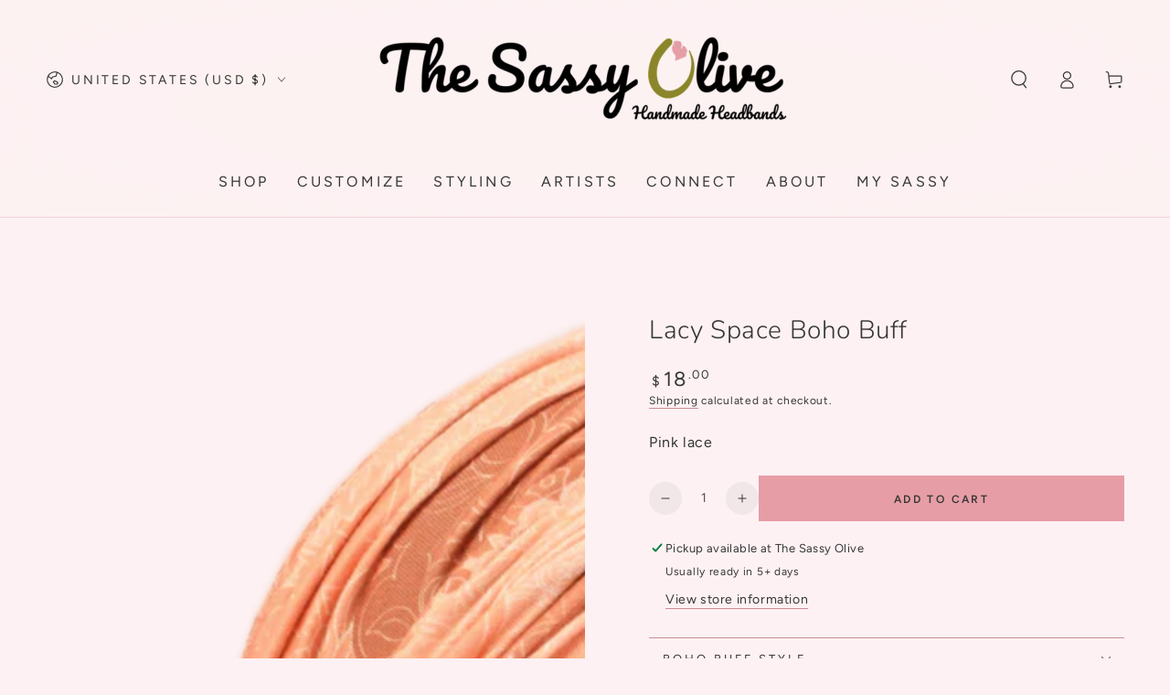

--- FILE ---
content_type: text/html; charset=utf-8
request_url: https://www.thesassyolive.online/products/copy-of-fresh-lee-buddha-band
body_size: 68469
content:
<!doctype html>
<html class="no-js" lang="en">
  <head>

               <script async crossorigin fetchpriority="high" src="/cdn/shopifycloud/importmap-polyfill/es-modules-shim.2.4.0.js"></script>
<script type='text/javascript'>var easylockdownLocationDisabled = true;</script> <script type='text/javascript' src='//www.thesassyolive.online/apps/easylockdown/easylockdown-1.0.8.min.js' data-no-instant></script> <script type='text/javascript'>if( typeof InstantClick == 'object' ) easylockdown.clearData();</script> <style type="text/css">#easylockdown-password-form{padding:30px 0;text-align:center}#easylockdown-wrapper,.easylockdown-form-holder{display:inline-block}#easylockdown-password{vertical-align:top;margin-bottom:16px;padding:8px 15px;line-height:1.2em;outline:0;box-shadow:none}#easylockdown-password-error{display:none;color:#fb8077;text-align:left}#easylockdown-password-error.easylockdown-error{border:1px solid #fb8077}#easylockdown-password-form-button:not(.easylockdown-native-styles){vertical-align:top;display:inline-block!important;height:auto!important;padding:8px 15px;background:#777;border-radius:3px;color:#fff!important;line-height:1.2em;text-decoration:none!important}.easylockdown-instantclick-fix,.easylockdown-item-selector{position:absolute;z-index:-999;display:none;height:0;width:0;font-size:0;line-height:0}.easylockdown-collection-item[data-eld-loc-can],.easylockdown-item-selector+*,.easylockdown-item[data-eld-loc-can]{display:none}.easylockdown404-content-container{padding:50px;text-align:center}.easylockdown404-title-holder .easylockdown-title-404{display:block;margin:0 0 1rem;font-size:2rem;line-height:2.5rem}</style> 





































<script type='text/javascript'>easylockdown.hideLinks.push('*[href$="/collections/styling-signs"],*[data-eld-collection-handle="styling-signs"],*[href$="/collections/variety-pick"],*[data-eld-collection-handle="variety-pick"],*[href$="/pages/wholesale-resources"]');</script>





<script type='text/javascript'>
  if( typeof easylockdown == 'object' ) {
    easylockdown.localeRootUrl = '';
    easylockdown.routerByLocation(); 

    easylockdown.onReady(function(e){
      easylockdown.hideAllLinks();
    });
  }
</script>
    <meta charset="utf-8">
    <meta http-equiv="X-UA-Compatible" content="IE=edge">
    <meta name="viewport" content="width=device-width,initial-scale=1">
    <meta name="theme-color" content="">
    <link rel="canonical" href="https://www.thesassyolive.online/products/copy-of-fresh-lee-buddha-band">
    <link rel="preconnect" href="https://cdn.shopify.com" crossorigin><link rel="icon" type="image/png" href="//www.thesassyolive.online/cdn/shop/files/Square_Logo_TSO.png?crop=center&height=32&v=1737882039&width=32"><link rel="preconnect" href="https://fonts.shopifycdn.com" crossorigin><title>
      Lacy Space Boho Buff | – Handmade, No-Slip, Soft &amp; Comfy &ndash; The Sassy Olive</title><meta name="description" content="Pink lace">

<meta property="og:site_name" content="The Sassy Olive">
<meta property="og:url" content="https://www.thesassyolive.online/products/copy-of-fresh-lee-buddha-band">
<meta property="og:title" content="Lacy Space Boho Buff | – Handmade, No-Slip, Soft &amp; Comfy">
<meta property="og:type" content="product">
<meta property="og:description" content="Pink lace"><meta property="og:image" content="http://www.thesassyolive.online/cdn/shop/files/lacy-space-boho-buffthe-sassy-olive-2034368.png?v=1767432429">
  <meta property="og:image:secure_url" content="https://www.thesassyolive.online/cdn/shop/files/lacy-space-boho-buffthe-sassy-olive-2034368.png?v=1767432429">
  <meta property="og:image:width" content="1080">
  <meta property="og:image:height" content="1080"><meta property="og:price:amount" content="18.00">
  <meta property="og:price:currency" content="USD"><meta name="twitter:card" content="summary_large_image">
<meta name="twitter:title" content="Lacy Space Boho Buff | – Handmade, No-Slip, Soft &amp; Comfy">
<meta name="twitter:description" content="Pink lace">


    <script type="importmap">
      {
        "imports": {
          "mdl-scrollsnap": "//www.thesassyolive.online/cdn/shop/t/78/assets/scrollsnap.js?v=170600829773392310311768392019",
          "timeline-component": "//www.thesassyolive.online/cdn/shop/t/78/assets/timeline-component.js?v=25828140184624228211768392019",
          "comparison-table-component": "//www.thesassyolive.online/cdn/shop/t/78/assets/comparison-table-component.js?v=76363157117044982441768392019",
          "dual-scroll-component": "//www.thesassyolive.online/cdn/shop/t/78/assets/section-dual-scroll.js?v=39769671162716719941768392019"
        }
      }
    </script>

    <script src="//www.thesassyolive.online/cdn/shop/t/78/assets/vendor-v4.js" defer="defer"></script>
    <script src="//www.thesassyolive.online/cdn/shop/t/78/assets/pubsub.js?v=64530984355039965911768392019" defer="defer"></script>
    <script src="//www.thesassyolive.online/cdn/shop/t/78/assets/global.js?v=82582526768409861631768392019" defer="defer"></script>
    <script src="//www.thesassyolive.online/cdn/shop/t/78/assets/modules-basis.js?v=7117348240208911571768392019" defer="defer"></script>

    <script>window.performance && window.performance.mark && window.performance.mark('shopify.content_for_header.start');</script><meta name="facebook-domain-verification" content="wcmr48bvteba7ra4cu5w4olq47b85u">
<meta name="facebook-domain-verification" content="d4svr9somq53d9ymmznl469btraaeu">
<meta name="google-site-verification" content="TbwEj1TNPRIAfZ5mudvNnqUFzz2Vh6OsR6EUUKgAtpQ">
<meta id="shopify-digital-wallet" name="shopify-digital-wallet" content="/23215425/digital_wallets/dialog">
<meta name="shopify-checkout-api-token" content="7e7962c9469c71f4d2d451240e6db756">
<meta id="in-context-paypal-metadata" data-shop-id="23215425" data-venmo-supported="false" data-environment="production" data-locale="en_US" data-paypal-v4="true" data-currency="USD">
<link rel="alternate" type="application/json+oembed" href="https://www.thesassyolive.online/products/copy-of-fresh-lee-buddha-band.oembed">
<script async="async" src="/checkouts/internal/preloads.js?locale=en-US"></script>
<link rel="preconnect" href="https://shop.app" crossorigin="anonymous">
<script async="async" src="https://shop.app/checkouts/internal/preloads.js?locale=en-US&shop_id=23215425" crossorigin="anonymous"></script>
<script id="apple-pay-shop-capabilities" type="application/json">{"shopId":23215425,"countryCode":"US","currencyCode":"USD","merchantCapabilities":["supports3DS"],"merchantId":"gid:\/\/shopify\/Shop\/23215425","merchantName":"The Sassy Olive","requiredBillingContactFields":["postalAddress","email"],"requiredShippingContactFields":["postalAddress","email"],"shippingType":"shipping","supportedNetworks":["visa","masterCard","amex","discover","elo","jcb"],"total":{"type":"pending","label":"The Sassy Olive","amount":"1.00"},"shopifyPaymentsEnabled":true,"supportsSubscriptions":true}</script>
<script id="shopify-features" type="application/json">{"accessToken":"7e7962c9469c71f4d2d451240e6db756","betas":["rich-media-storefront-analytics"],"domain":"www.thesassyolive.online","predictiveSearch":true,"shopId":23215425,"locale":"en"}</script>
<script>var Shopify = Shopify || {};
Shopify.shop = "the-sassy-olive-shop.myshopify.com";
Shopify.locale = "en";
Shopify.currency = {"active":"USD","rate":"1.0"};
Shopify.country = "US";
Shopify.theme = {"name":"Copy of [NVD] 8.5.0 Be yours 12.15.25","id":155588854005,"schema_name":"Be Yours","schema_version":"8.5.0","theme_store_id":1399,"role":"main"};
Shopify.theme.handle = "null";
Shopify.theme.style = {"id":null,"handle":null};
Shopify.cdnHost = "www.thesassyolive.online/cdn";
Shopify.routes = Shopify.routes || {};
Shopify.routes.root = "/";</script>
<script type="module">!function(o){(o.Shopify=o.Shopify||{}).modules=!0}(window);</script>
<script>!function(o){function n(){var o=[];function n(){o.push(Array.prototype.slice.apply(arguments))}return n.q=o,n}var t=o.Shopify=o.Shopify||{};t.loadFeatures=n(),t.autoloadFeatures=n()}(window);</script>
<script>
  window.ShopifyPay = window.ShopifyPay || {};
  window.ShopifyPay.apiHost = "shop.app\/pay";
  window.ShopifyPay.redirectState = null;
</script>
<script id="shop-js-analytics" type="application/json">{"pageType":"product"}</script>
<script defer="defer" async type="module" src="//www.thesassyolive.online/cdn/shopifycloud/shop-js/modules/v2/client.init-shop-cart-sync_C5BV16lS.en.esm.js"></script>
<script defer="defer" async type="module" src="//www.thesassyolive.online/cdn/shopifycloud/shop-js/modules/v2/chunk.common_CygWptCX.esm.js"></script>
<script type="module">
  await import("//www.thesassyolive.online/cdn/shopifycloud/shop-js/modules/v2/client.init-shop-cart-sync_C5BV16lS.en.esm.js");
await import("//www.thesassyolive.online/cdn/shopifycloud/shop-js/modules/v2/chunk.common_CygWptCX.esm.js");

  window.Shopify.SignInWithShop?.initShopCartSync?.({"fedCMEnabled":true,"windoidEnabled":true});

</script>
<script defer="defer" async type="module" src="//www.thesassyolive.online/cdn/shopifycloud/shop-js/modules/v2/client.payment-terms_CZxnsJam.en.esm.js"></script>
<script defer="defer" async type="module" src="//www.thesassyolive.online/cdn/shopifycloud/shop-js/modules/v2/chunk.common_CygWptCX.esm.js"></script>
<script defer="defer" async type="module" src="//www.thesassyolive.online/cdn/shopifycloud/shop-js/modules/v2/chunk.modal_D71HUcav.esm.js"></script>
<script type="module">
  await import("//www.thesassyolive.online/cdn/shopifycloud/shop-js/modules/v2/client.payment-terms_CZxnsJam.en.esm.js");
await import("//www.thesassyolive.online/cdn/shopifycloud/shop-js/modules/v2/chunk.common_CygWptCX.esm.js");
await import("//www.thesassyolive.online/cdn/shopifycloud/shop-js/modules/v2/chunk.modal_D71HUcav.esm.js");

  
</script>
<script>
  window.Shopify = window.Shopify || {};
  if (!window.Shopify.featureAssets) window.Shopify.featureAssets = {};
  window.Shopify.featureAssets['shop-js'] = {"shop-cart-sync":["modules/v2/client.shop-cart-sync_ZFArdW7E.en.esm.js","modules/v2/chunk.common_CygWptCX.esm.js"],"init-fed-cm":["modules/v2/client.init-fed-cm_CmiC4vf6.en.esm.js","modules/v2/chunk.common_CygWptCX.esm.js"],"shop-button":["modules/v2/client.shop-button_tlx5R9nI.en.esm.js","modules/v2/chunk.common_CygWptCX.esm.js"],"shop-cash-offers":["modules/v2/client.shop-cash-offers_DOA2yAJr.en.esm.js","modules/v2/chunk.common_CygWptCX.esm.js","modules/v2/chunk.modal_D71HUcav.esm.js"],"init-windoid":["modules/v2/client.init-windoid_sURxWdc1.en.esm.js","modules/v2/chunk.common_CygWptCX.esm.js"],"shop-toast-manager":["modules/v2/client.shop-toast-manager_ClPi3nE9.en.esm.js","modules/v2/chunk.common_CygWptCX.esm.js"],"init-shop-email-lookup-coordinator":["modules/v2/client.init-shop-email-lookup-coordinator_B8hsDcYM.en.esm.js","modules/v2/chunk.common_CygWptCX.esm.js"],"init-shop-cart-sync":["modules/v2/client.init-shop-cart-sync_C5BV16lS.en.esm.js","modules/v2/chunk.common_CygWptCX.esm.js"],"avatar":["modules/v2/client.avatar_BTnouDA3.en.esm.js"],"pay-button":["modules/v2/client.pay-button_FdsNuTd3.en.esm.js","modules/v2/chunk.common_CygWptCX.esm.js"],"init-customer-accounts":["modules/v2/client.init-customer-accounts_DxDtT_ad.en.esm.js","modules/v2/client.shop-login-button_C5VAVYt1.en.esm.js","modules/v2/chunk.common_CygWptCX.esm.js","modules/v2/chunk.modal_D71HUcav.esm.js"],"init-shop-for-new-customer-accounts":["modules/v2/client.init-shop-for-new-customer-accounts_ChsxoAhi.en.esm.js","modules/v2/client.shop-login-button_C5VAVYt1.en.esm.js","modules/v2/chunk.common_CygWptCX.esm.js","modules/v2/chunk.modal_D71HUcav.esm.js"],"shop-login-button":["modules/v2/client.shop-login-button_C5VAVYt1.en.esm.js","modules/v2/chunk.common_CygWptCX.esm.js","modules/v2/chunk.modal_D71HUcav.esm.js"],"init-customer-accounts-sign-up":["modules/v2/client.init-customer-accounts-sign-up_CPSyQ0Tj.en.esm.js","modules/v2/client.shop-login-button_C5VAVYt1.en.esm.js","modules/v2/chunk.common_CygWptCX.esm.js","modules/v2/chunk.modal_D71HUcav.esm.js"],"shop-follow-button":["modules/v2/client.shop-follow-button_Cva4Ekp9.en.esm.js","modules/v2/chunk.common_CygWptCX.esm.js","modules/v2/chunk.modal_D71HUcav.esm.js"],"checkout-modal":["modules/v2/client.checkout-modal_BPM8l0SH.en.esm.js","modules/v2/chunk.common_CygWptCX.esm.js","modules/v2/chunk.modal_D71HUcav.esm.js"],"lead-capture":["modules/v2/client.lead-capture_Bi8yE_yS.en.esm.js","modules/v2/chunk.common_CygWptCX.esm.js","modules/v2/chunk.modal_D71HUcav.esm.js"],"shop-login":["modules/v2/client.shop-login_D6lNrXab.en.esm.js","modules/v2/chunk.common_CygWptCX.esm.js","modules/v2/chunk.modal_D71HUcav.esm.js"],"payment-terms":["modules/v2/client.payment-terms_CZxnsJam.en.esm.js","modules/v2/chunk.common_CygWptCX.esm.js","modules/v2/chunk.modal_D71HUcav.esm.js"]};
</script>
<script>(function() {
  var isLoaded = false;
  function asyncLoad() {
    if (isLoaded) return;
    isLoaded = true;
    var urls = ["https:\/\/loox.io\/widget\/41-uQubKCc\/loox.1627396359925.js?shop=the-sassy-olive-shop.myshopify.com","https:\/\/formbuilder.hulkapps.com\/skeletopapp.js?shop=the-sassy-olive-shop.myshopify.com","https:\/\/sdk.postscript.io\/sdk-script-loader.bundle.js?shopId=253097\u0026shop=the-sassy-olive-shop.myshopify.com"];
    for (var i = 0; i < urls.length; i++) {
      var s = document.createElement('script');
      s.type = 'text/javascript';
      s.async = true;
      s.src = urls[i];
      var x = document.getElementsByTagName('script')[0];
      x.parentNode.insertBefore(s, x);
    }
  };
  if(window.attachEvent) {
    window.attachEvent('onload', asyncLoad);
  } else {
    window.addEventListener('load', asyncLoad, false);
  }
})();</script>
<script id="__st">var __st={"a":23215425,"offset":-18000,"reqid":"379a215e-169b-416f-8900-88cb285f3676-1768731866","pageurl":"www.thesassyolive.online\/products\/copy-of-fresh-lee-buddha-band","u":"9e813e8d5df3","p":"product","rtyp":"product","rid":8008065351925};</script>
<script>window.ShopifyPaypalV4VisibilityTracking = true;</script>
<script id="captcha-bootstrap">!function(){'use strict';const t='contact',e='account',n='new_comment',o=[[t,t],['blogs',n],['comments',n],[t,'customer']],c=[[e,'customer_login'],[e,'guest_login'],[e,'recover_customer_password'],[e,'create_customer']],r=t=>t.map((([t,e])=>`form[action*='/${t}']:not([data-nocaptcha='true']) input[name='form_type'][value='${e}']`)).join(','),a=t=>()=>t?[...document.querySelectorAll(t)].map((t=>t.form)):[];function s(){const t=[...o],e=r(t);return a(e)}const i='password',u='form_key',d=['recaptcha-v3-token','g-recaptcha-response','h-captcha-response',i],f=()=>{try{return window.sessionStorage}catch{return}},m='__shopify_v',_=t=>t.elements[u];function p(t,e,n=!1){try{const o=window.sessionStorage,c=JSON.parse(o.getItem(e)),{data:r}=function(t){const{data:e,action:n}=t;return t[m]||n?{data:e,action:n}:{data:t,action:n}}(c);for(const[e,n]of Object.entries(r))t.elements[e]&&(t.elements[e].value=n);n&&o.removeItem(e)}catch(o){console.error('form repopulation failed',{error:o})}}const l='form_type',E='cptcha';function T(t){t.dataset[E]=!0}const w=window,h=w.document,L='Shopify',v='ce_forms',y='captcha';let A=!1;((t,e)=>{const n=(g='f06e6c50-85a8-45c8-87d0-21a2b65856fe',I='https://cdn.shopify.com/shopifycloud/storefront-forms-hcaptcha/ce_storefront_forms_captcha_hcaptcha.v1.5.2.iife.js',D={infoText:'Protected by hCaptcha',privacyText:'Privacy',termsText:'Terms'},(t,e,n)=>{const o=w[L][v],c=o.bindForm;if(c)return c(t,g,e,D).then(n);var r;o.q.push([[t,g,e,D],n]),r=I,A||(h.body.append(Object.assign(h.createElement('script'),{id:'captcha-provider',async:!0,src:r})),A=!0)});var g,I,D;w[L]=w[L]||{},w[L][v]=w[L][v]||{},w[L][v].q=[],w[L][y]=w[L][y]||{},w[L][y].protect=function(t,e){n(t,void 0,e),T(t)},Object.freeze(w[L][y]),function(t,e,n,w,h,L){const[v,y,A,g]=function(t,e,n){const i=e?o:[],u=t?c:[],d=[...i,...u],f=r(d),m=r(i),_=r(d.filter((([t,e])=>n.includes(e))));return[a(f),a(m),a(_),s()]}(w,h,L),I=t=>{const e=t.target;return e instanceof HTMLFormElement?e:e&&e.form},D=t=>v().includes(t);t.addEventListener('submit',(t=>{const e=I(t);if(!e)return;const n=D(e)&&!e.dataset.hcaptchaBound&&!e.dataset.recaptchaBound,o=_(e),c=g().includes(e)&&(!o||!o.value);(n||c)&&t.preventDefault(),c&&!n&&(function(t){try{if(!f())return;!function(t){const e=f();if(!e)return;const n=_(t);if(!n)return;const o=n.value;o&&e.removeItem(o)}(t);const e=Array.from(Array(32),(()=>Math.random().toString(36)[2])).join('');!function(t,e){_(t)||t.append(Object.assign(document.createElement('input'),{type:'hidden',name:u})),t.elements[u].value=e}(t,e),function(t,e){const n=f();if(!n)return;const o=[...t.querySelectorAll(`input[type='${i}']`)].map((({name:t})=>t)),c=[...d,...o],r={};for(const[a,s]of new FormData(t).entries())c.includes(a)||(r[a]=s);n.setItem(e,JSON.stringify({[m]:1,action:t.action,data:r}))}(t,e)}catch(e){console.error('failed to persist form',e)}}(e),e.submit())}));const S=(t,e)=>{t&&!t.dataset[E]&&(n(t,e.some((e=>e===t))),T(t))};for(const o of['focusin','change'])t.addEventListener(o,(t=>{const e=I(t);D(e)&&S(e,y())}));const B=e.get('form_key'),M=e.get(l),P=B&&M;t.addEventListener('DOMContentLoaded',(()=>{const t=y();if(P)for(const e of t)e.elements[l].value===M&&p(e,B);[...new Set([...A(),...v().filter((t=>'true'===t.dataset.shopifyCaptcha))])].forEach((e=>S(e,t)))}))}(h,new URLSearchParams(w.location.search),n,t,e,['guest_login'])})(!0,!0)}();</script>
<script integrity="sha256-4kQ18oKyAcykRKYeNunJcIwy7WH5gtpwJnB7kiuLZ1E=" data-source-attribution="shopify.loadfeatures" defer="defer" src="//www.thesassyolive.online/cdn/shopifycloud/storefront/assets/storefront/load_feature-a0a9edcb.js" crossorigin="anonymous"></script>
<script crossorigin="anonymous" defer="defer" src="//www.thesassyolive.online/cdn/shopifycloud/storefront/assets/shopify_pay/storefront-65b4c6d7.js?v=20250812"></script>
<script data-source-attribution="shopify.dynamic_checkout.dynamic.init">var Shopify=Shopify||{};Shopify.PaymentButton=Shopify.PaymentButton||{isStorefrontPortableWallets:!0,init:function(){window.Shopify.PaymentButton.init=function(){};var t=document.createElement("script");t.src="https://www.thesassyolive.online/cdn/shopifycloud/portable-wallets/latest/portable-wallets.en.js",t.type="module",document.head.appendChild(t)}};
</script>
<script data-source-attribution="shopify.dynamic_checkout.buyer_consent">
  function portableWalletsHideBuyerConsent(e){var t=document.getElementById("shopify-buyer-consent"),n=document.getElementById("shopify-subscription-policy-button");t&&n&&(t.classList.add("hidden"),t.setAttribute("aria-hidden","true"),n.removeEventListener("click",e))}function portableWalletsShowBuyerConsent(e){var t=document.getElementById("shopify-buyer-consent"),n=document.getElementById("shopify-subscription-policy-button");t&&n&&(t.classList.remove("hidden"),t.removeAttribute("aria-hidden"),n.addEventListener("click",e))}window.Shopify?.PaymentButton&&(window.Shopify.PaymentButton.hideBuyerConsent=portableWalletsHideBuyerConsent,window.Shopify.PaymentButton.showBuyerConsent=portableWalletsShowBuyerConsent);
</script>
<script data-source-attribution="shopify.dynamic_checkout.cart.bootstrap">document.addEventListener("DOMContentLoaded",(function(){function t(){return document.querySelector("shopify-accelerated-checkout-cart, shopify-accelerated-checkout")}if(t())Shopify.PaymentButton.init();else{new MutationObserver((function(e,n){t()&&(Shopify.PaymentButton.init(),n.disconnect())})).observe(document.body,{childList:!0,subtree:!0})}}));
</script>
<link id="shopify-accelerated-checkout-styles" rel="stylesheet" media="screen" href="https://www.thesassyolive.online/cdn/shopifycloud/portable-wallets/latest/accelerated-checkout-backwards-compat.css" crossorigin="anonymous">
<style id="shopify-accelerated-checkout-cart">
        #shopify-buyer-consent {
  margin-top: 1em;
  display: inline-block;
  width: 100%;
}

#shopify-buyer-consent.hidden {
  display: none;
}

#shopify-subscription-policy-button {
  background: none;
  border: none;
  padding: 0;
  text-decoration: underline;
  font-size: inherit;
  cursor: pointer;
}

#shopify-subscription-policy-button::before {
  box-shadow: none;
}

      </style>
<script id="sections-script" data-sections="header" defer="defer" src="//www.thesassyolive.online/cdn/shop/t/78/compiled_assets/scripts.js?v=39340"></script>
<script>window.performance && window.performance.mark && window.performance.mark('shopify.content_for_header.end');</script><style data-shopify>@font-face {
  font-family: Figtree;
  font-weight: 400;
  font-style: normal;
  font-display: swap;
  src: url("//www.thesassyolive.online/cdn/fonts/figtree/figtree_n4.3c0838aba1701047e60be6a99a1b0a40ce9b8419.woff2") format("woff2"),
       url("//www.thesassyolive.online/cdn/fonts/figtree/figtree_n4.c0575d1db21fc3821f17fd6617d3dee552312137.woff") format("woff");
}

  @font-face {
  font-family: Figtree;
  font-weight: 600;
  font-style: normal;
  font-display: swap;
  src: url("//www.thesassyolive.online/cdn/fonts/figtree/figtree_n6.9d1ea52bb49a0a86cfd1b0383d00f83d3fcc14de.woff2") format("woff2"),
       url("//www.thesassyolive.online/cdn/fonts/figtree/figtree_n6.f0fcdea525a0e47b2ae4ab645832a8e8a96d31d3.woff") format("woff");
}

  @font-face {
  font-family: Figtree;
  font-weight: 400;
  font-style: italic;
  font-display: swap;
  src: url("//www.thesassyolive.online/cdn/fonts/figtree/figtree_i4.89f7a4275c064845c304a4cf8a4a586060656db2.woff2") format("woff2"),
       url("//www.thesassyolive.online/cdn/fonts/figtree/figtree_i4.6f955aaaafc55a22ffc1f32ecf3756859a5ad3e2.woff") format("woff");
}

  @font-face {
  font-family: Figtree;
  font-weight: 600;
  font-style: italic;
  font-display: swap;
  src: url("//www.thesassyolive.online/cdn/fonts/figtree/figtree_i6.702baae75738b446cfbed6ac0d60cab7b21e61ba.woff2") format("woff2"),
       url("//www.thesassyolive.online/cdn/fonts/figtree/figtree_i6.6b8dc40d16c9905d29525156e284509f871ce8f9.woff") format("woff");
}

  @font-face {
  font-family: Nunito;
  font-weight: 300;
  font-style: normal;
  font-display: swap;
  src: url("//www.thesassyolive.online/cdn/fonts/nunito/nunito_n3.c1d7c2242f5519d084eafc479d7cc132bcc8c480.woff2") format("woff2"),
       url("//www.thesassyolive.online/cdn/fonts/nunito/nunito_n3.d543cae3671591d99f8b7ed9ea9ca8387fc73b09.woff") format("woff");
}

  @font-face {
  font-family: Nunito;
  font-weight: 600;
  font-style: normal;
  font-display: swap;
  src: url("//www.thesassyolive.online/cdn/fonts/nunito/nunito_n6.1a6c50dce2e2b3b0d31e02dbd9146b5064bea503.woff2") format("woff2"),
       url("//www.thesassyolive.online/cdn/fonts/nunito/nunito_n6.6b124f3eac46044b98c99f2feb057208e260962f.woff") format("woff");
}


  :root {
    --font-body-family: Figtree, sans-serif;
    --font-body-style: normal;
    --font-body-weight: 400;

    --font-heading-family: Nunito, sans-serif;
    --font-heading-style: normal;
    --font-heading-weight: 300;

    --font-body-scale: 1.0;
    --font-heading-scale: 1.0;

    --font-navigation-family: var(--font-body-family);
    --font-navigation-size: 16px;
    --font-navigation-weight: var(--font-body-weight);
    --font-button-family: var(--font-body-family);
    --font-button-size: 12px;
    --font-button-baseline: 0.2rem;
    --font-price-family: var(--font-body-family);
    --font-price-scale: var(--font-body-scale);

    --color-base-text: 54, 54, 54;
    --color-base-background: 253, 241, 243;
    --color-base-solid-button-labels: 54, 54, 54;
    --color-base-outline-button-labels: 54, 54, 54;
    --color-base-accent: 230, 157, 166;
    --color-base-heading: 54, 54, 54;
    --color-base-border: 207, 141, 149;
    --color-placeholder: 253, 241, 243;
    --color-overlay: 54, 54, 54;
    --color-keyboard-focus: 230, 157, 166;
    --color-shadow: 230, 157, 166;
    --shadow-opacity: 1;

    --color-background-dark: 248, 205, 212;
    --color-price: #363636;
    --color-sale-price: #ba4444;
    --color-sale-badge-background: #ba4444;
    --color-reviews: #c69634;
    --color-critical: #d72c0d;
    --color-success: #008060;
    --color-highlight: 139, 134, 43;

    --payment-terms-background-color: #fdf1f3;
    --page-width: 160rem;
    --page-width-margin: 0rem;

    --card-color-scheme: var(--color-placeholder);
    --card-text-alignment: left;
    --card-flex-alignment: flex-left;
    --card-image-padding: 0px;
    --card-border-width: 0px;
    --card-radius: 0px;
    --card-shadow-horizontal-offset: 0px;
    --card-shadow-vertical-offset: 0px;
    
    --button-radius: 0px;
    --button-border-width: 1px;
    --button-shadow-horizontal-offset: 0px;
    --button-shadow-vertical-offset: 0px;

    --spacing-sections-desktop: 0px;
    --spacing-sections-mobile: 0px;

    --gradient-free-ship-progress: linear-gradient(57deg, rgba(249, 119, 255, 1) 1%, rgba(54, 212, 255, 1) 16%, rgba(43, 252, 135, 1) 83%);
    --gradient-free-ship-complete: linear-gradient(325deg, #049cff 0, #35ee7a 100%);

    --plabel-price-tag-color: #000000;
    --plabel-price-tag-background: #d1d5db;
    --plabel-price-tag-height: 2.5rem;

    --swatch-outline-color: #f4f6f8;--text-8xl: 6.0rem;
    --text-6xl: 3.75rem;
    --text-5xl: 3.0rem;
    --text-4xl: 2.25rem;
    --text-3xl: 1.875rem;
    --text-2xl: 1.5rem;
    --text-xl: 1.25rem;
    --text-lg: 1.125rem;
    --text-base: 1.0rem;
    --text-2sm: 0.8125rem;
    --text-sm: 0.875rem;
    --text-xs: 0.75rem;
    --text-3xs: 0.625rem;

    --fluid-sm-to-base: clamp(var(--text-sm), 0.8115rem + 0.1587vw, var(--text-base));
    --fluid-sm-to-lg: clamp(var(--text-sm), 0.748rem + 0.3174vw, var(--text-lg));
    --fluid-base-to-xl: clamp(var(--text-base), 0.873rem + 0.3175vw, var(--text-xl));
    --fluid-base-to-2xl: clamp(var(--text-base), 0.746rem + 0.6349vw, var(--text-2xl));
    --fluid-lg-to-2xl: clamp(var(--text-lg), 0.9722rem + 0.4444vw, var(--text-2xl));
    --fluid-xl-to-3xl: clamp(var(--text-xl), 0.4966rem + 1.1818vw, var(--text-3xl));

    --tw-translate-x: 0;
    --tw-translate-y: 0;
    --tw-rotate: 0;
    --tw-skew-x: 0;
    --tw-skew-y: 0;
    --tw-scale-x: 1;
    --tw-scale-y: 1;

    --font-normal: 400;
    --font-medium: 500;
    --font-bold: 700;

    --sp-0d5: 0.125rem;
    --sp-1: 0.25rem;
    --sp-1d5: 0.375rem;
    --sp-2: 0.5rem;
    --sp-2d5: 0.625rem;
    --sp-3: 0.75rem;
    --sp-3d5: 0.875rem;
    --sp-4: 1rem;
    --sp-4d5: 1.125rem;
    --sp-5: 1.25rem;
    --sp-5d5: 1.375rem;
    --sp-6: 1.5rem;
    --sp-6d5: 1.625rem;
    --sp-7: 1.75rem;
    --sp-7d5: 1.875rem;
    --sp-8: 2rem;
    --sp-9: 2.25rem;
    --sp-10: 2.5rem;
    --sp-12: 3rem;
    --sp-14: 3.5rem;
  }

  *,
  *::before,
  *::after {
    box-sizing: inherit;
  }

  html {
    box-sizing: border-box;
    font-size: calc(var(--font-body-scale) * 62.5%);
    height: 100%;
  }

  body {
    min-height: 100%;
    margin: 0;
    font-size: 1.5rem;
    letter-spacing: 0.06rem;
    line-height: calc(1 + 0.8 / var(--font-body-scale));
    font-family: var(--font-body-family);
    font-style: var(--font-body-style);
    font-weight: var(--font-body-weight);
  }

  @media screen and (min-width: 750px) {
    body {
      font-size: 1.6rem;
    }
  }</style><link href="//www.thesassyolive.online/cdn/shop/t/78/assets/base.css?v=56154053777866764741768392019" rel="stylesheet" type="text/css" media="all" /><link rel="stylesheet" href="//www.thesassyolive.online/cdn/shop/t/78/assets/apps.css?v=58555770612562691921768392019" media="print" fetchpriority="low" onload="this.media='all'">

    <link
        rel="preload"
        as="font"
        href="//www.thesassyolive.online/cdn/fonts/figtree/figtree_n4.3c0838aba1701047e60be6a99a1b0a40ce9b8419.woff2"
        type="font/woff2"
        crossorigin
      ><link
        rel="preload"
        as="font"
        href="//www.thesassyolive.online/cdn/fonts/nunito/nunito_n3.c1d7c2242f5519d084eafc479d7cc132bcc8c480.woff2"
        type="font/woff2"
        crossorigin
      ><link rel="stylesheet" href="//www.thesassyolive.online/cdn/shop/t/78/assets/component-predictive-search.css?v=94320327991181004901768392019" media="print" onload="this.media='all'"><link rel="stylesheet" href="//www.thesassyolive.online/cdn/shop/t/78/assets/component-quick-view.css?v=161742497119562552051768392019" media="print" onload="this.media='all'"><link rel="stylesheet" href="//www.thesassyolive.online/cdn/shop/t/78/assets/component-color-swatches.css?v=147375175252346861151768392019" media="print" onload="this.media='all'"><script>
  document.documentElement.classList.replace('no-js', 'js');

  window.theme = window.theme || {};

  theme.routes = {
    root_url: '/',
    cart_url: '/cart',
    cart_add_url: '/cart/add',
    cart_change_url: '/cart/change',
    cart_update_url: '/cart/update',
    search_url: '/search',
    predictive_search_url: '/search/suggest'
  };

  theme.cartStrings = {
    error: `There was an error while updating your cart. Please try again.`,
    quantityError: `You can only add [quantity] of this item to your cart.`
  };
  
  theme.discountStrings = {
    error: "Discount code cannot be applied to your cart",
    shippingError: "Shipping discounts are shown at checkout after adding an address"
  };

  theme.variantStrings = {
    addToCart: `Add to cart`,
    soldOut: `Sold out`,
    unavailable: `Unavailable`,
    preOrder: `Pre-order`
  };

  theme.accessibilityStrings = {
    imageAvailable: `Image [index] is now available in gallery view`,
    shareSuccess: `Link copied to clipboard!`,
    fillInAllLineItemPropertyRequiredFields: `Please fill in all required fields`
  }

  theme.dateStrings = {
    d: `D`,
    day: `Day`,
    days: `Days`,
    hour: `Hour`,
    hours: `Hours`,
    minute: `Min`,
    minutes: `Mins`,
    second: `Sec`,
    seconds: `Secs`
  };theme.shopSettings = {
    moneyFormat: "${{amount}}",
    isoCode: "USD",
    cartDrawer: true,
    currencyCode: false,
    giftwrapRate: 'product'
  };

  theme.settings = {
    themeName: 'Be Yours',
    themeVersion: '8.5.0',
    agencyId: ''
  };

  /*! (c) Andrea Giammarchi @webreflection ISC */
  !function(){"use strict";var e=function(e,t){var n=function(e){for(var t=0,n=e.length;t<n;t++)r(e[t])},r=function(e){var t=e.target,n=e.attributeName,r=e.oldValue;t.attributeChangedCallback(n,r,t.getAttribute(n))};return function(o,a){var l=o.constructor.observedAttributes;return l&&e(a).then((function(){new t(n).observe(o,{attributes:!0,attributeOldValue:!0,attributeFilter:l});for(var e=0,a=l.length;e<a;e++)o.hasAttribute(l[e])&&r({target:o,attributeName:l[e],oldValue:null})})),o}};function t(e,t){(null==t||t>e.length)&&(t=e.length);for(var n=0,r=new Array(t);n<t;n++)r[n]=e[n];return r}function n(e,n){var r="undefined"!=typeof Symbol&&e[Symbol.iterator]||e["@@iterator"];if(!r){if(Array.isArray(e)||(r=function(e,n){if(e){if("string"==typeof e)return t(e,n);var r=Object.prototype.toString.call(e).slice(8,-1);return"Object"===r&&e.constructor&&(r=e.constructor.name),"Map"===r||"Set"===r?Array.from(e):"Arguments"===r||/^(?:Ui|I)nt(?:8|16|32)(?:Clamped)?Array$/.test(r)?t(e,n):void 0}}(e))||n&&e&&"number"==typeof e.length){r&&(e=r);var o=0,a=function(){};return{s:a,n:function(){return o>=e.length?{done:!0}:{done:!1,value:e[o++]}},e:function(e){throw e},f:a}}throw new TypeError("Invalid attempt to iterate non-iterable instance.\nIn order to be iterable, non-array objects must have a [Symbol.iterator]() method.")}var l,i=!0,u=!1;return{s:function(){r=r.call(e)},n:function(){var e=r.next();return i=e.done,e},e:function(e){u=!0,l=e},f:function(){try{i||null==r.return||r.return()}finally{if(u)throw l}}}}
  /*! (c) Andrea Giammarchi - ISC */var r=!0,o=!1,a="querySelectorAll",l="querySelectorAll",i=self,u=i.document,c=i.Element,s=i.MutationObserver,f=i.Set,d=i.WeakMap,h=function(e){return l in e},v=[].filter,g=function(e){var t=new d,i=function(n,r){var o;if(r)for(var a,l=function(e){return e.matches||e.webkitMatchesSelector||e.msMatchesSelector}(n),i=0,u=p.length;i<u;i++)l.call(n,a=p[i])&&(t.has(n)||t.set(n,new f),(o=t.get(n)).has(a)||(o.add(a),e.handle(n,r,a)));else t.has(n)&&(o=t.get(n),t.delete(n),o.forEach((function(t){e.handle(n,r,t)})))},g=function(e){for(var t=!(arguments.length>1&&void 0!==arguments[1])||arguments[1],n=0,r=e.length;n<r;n++)i(e[n],t)},p=e.query,y=e.root||u,m=function(e){var t=arguments.length>1&&void 0!==arguments[1]?arguments[1]:document,l=arguments.length>2&&void 0!==arguments[2]?arguments[2]:MutationObserver,i=arguments.length>3&&void 0!==arguments[3]?arguments[3]:["*"],u=function t(o,l,i,u,c,s){var f,d=n(o);try{for(d.s();!(f=d.n()).done;){var h=f.value;(s||a in h)&&(c?i.has(h)||(i.add(h),u.delete(h),e(h,c)):u.has(h)||(u.add(h),i.delete(h),e(h,c)),s||t(h[a](l),l,i,u,c,r))}}catch(e){d.e(e)}finally{d.f()}},c=new l((function(e){if(i.length){var t,a=i.join(","),l=new Set,c=new Set,s=n(e);try{for(s.s();!(t=s.n()).done;){var f=t.value,d=f.addedNodes,h=f.removedNodes;u(h,a,l,c,o,o),u(d,a,l,c,r,o)}}catch(e){s.e(e)}finally{s.f()}}})),s=c.observe;return(c.observe=function(e){return s.call(c,e,{subtree:r,childList:r})})(t),c}(i,y,s,p),b=c.prototype.attachShadow;return b&&(c.prototype.attachShadow=function(e){var t=b.call(this,e);return m.observe(t),t}),p.length&&g(y[l](p)),{drop:function(e){for(var n=0,r=e.length;n<r;n++)t.delete(e[n])},flush:function(){for(var e=m.takeRecords(),t=0,n=e.length;t<n;t++)g(v.call(e[t].removedNodes,h),!1),g(v.call(e[t].addedNodes,h),!0)},observer:m,parse:g}},p=self,y=p.document,m=p.Map,b=p.MutationObserver,w=p.Object,E=p.Set,S=p.WeakMap,A=p.Element,M=p.HTMLElement,O=p.Node,N=p.Error,C=p.TypeError,T=p.Reflect,q=w.defineProperty,I=w.keys,D=w.getOwnPropertyNames,L=w.setPrototypeOf,P=!self.customElements,k=function(e){for(var t=I(e),n=[],r=t.length,o=0;o<r;o++)n[o]=e[t[o]],delete e[t[o]];return function(){for(var o=0;o<r;o++)e[t[o]]=n[o]}};if(P){var x=function(){var e=this.constructor;if(!$.has(e))throw new C("Illegal constructor");var t=$.get(e);if(W)return z(W,t);var n=H.call(y,t);return z(L(n,e.prototype),t)},H=y.createElement,$=new m,_=new m,j=new m,R=new m,V=[],U=g({query:V,handle:function(e,t,n){var r=j.get(n);if(t&&!r.isPrototypeOf(e)){var o=k(e);W=L(e,r);try{new r.constructor}finally{W=null,o()}}var a="".concat(t?"":"dis","connectedCallback");a in r&&e[a]()}}).parse,W=null,F=function(e){if(!_.has(e)){var t,n=new Promise((function(e){t=e}));_.set(e,{$:n,_:t})}return _.get(e).$},z=e(F,b);q(self,"customElements",{configurable:!0,value:{define:function(e,t){if(R.has(e))throw new N('the name "'.concat(e,'" has already been used with this registry'));$.set(t,e),j.set(e,t.prototype),R.set(e,t),V.push(e),F(e).then((function(){U(y.querySelectorAll(e))})),_.get(e)._(t)},get:function(e){return R.get(e)},whenDefined:F}}),q(x.prototype=M.prototype,"constructor",{value:x}),q(self,"HTMLElement",{configurable:!0,value:x}),q(y,"createElement",{configurable:!0,value:function(e,t){var n=t&&t.is,r=n?R.get(n):R.get(e);return r?new r:H.call(y,e)}}),"isConnected"in O.prototype||q(O.prototype,"isConnected",{configurable:!0,get:function(){return!(this.ownerDocument.compareDocumentPosition(this)&this.DOCUMENT_POSITION_DISCONNECTED)}})}else if(P=!self.customElements.get("extends-li"))try{var B=function e(){return self.Reflect.construct(HTMLLIElement,[],e)};B.prototype=HTMLLIElement.prototype;var G="extends-li";self.customElements.define("extends-li",B,{extends:"li"}),P=y.createElement("li",{is:G}).outerHTML.indexOf(G)<0;var J=self.customElements,K=J.get,Q=J.whenDefined;q(self.customElements,"whenDefined",{configurable:!0,value:function(e){var t=this;return Q.call(this,e).then((function(n){return n||K.call(t,e)}))}})}catch(e){}if(P){var X=function(e){var t=ae.get(e);ve(t.querySelectorAll(this),e.isConnected)},Y=self.customElements,Z=y.createElement,ee=Y.define,te=Y.get,ne=Y.upgrade,re=T||{construct:function(e){return e.call(this)}},oe=re.construct,ae=new S,le=new E,ie=new m,ue=new m,ce=new m,se=new m,fe=[],de=[],he=function(e){return se.get(e)||te.call(Y,e)},ve=g({query:de,handle:function(e,t,n){var r=ce.get(n);if(t&&!r.isPrototypeOf(e)){var o=k(e);be=L(e,r);try{new r.constructor}finally{be=null,o()}}var a="".concat(t?"":"dis","connectedCallback");a in r&&e[a]()}}).parse,ge=g({query:fe,handle:function(e,t){ae.has(e)&&(t?le.add(e):le.delete(e),de.length&&X.call(de,e))}}).parse,pe=A.prototype.attachShadow;pe&&(A.prototype.attachShadow=function(e){var t=pe.call(this,e);return ae.set(this,t),t});var ye=function(e){if(!ue.has(e)){var t,n=new Promise((function(e){t=e}));ue.set(e,{$:n,_:t})}return ue.get(e).$},me=e(ye,b),be=null;D(self).filter((function(e){return/^HTML.*Element$/.test(e)})).forEach((function(e){var t=self[e];function n(){var e=this.constructor;if(!ie.has(e))throw new C("Illegal constructor");var n=ie.get(e),r=n.is,o=n.tag;if(r){if(be)return me(be,r);var a=Z.call(y,o);return a.setAttribute("is",r),me(L(a,e.prototype),r)}return oe.call(this,t,[],e)}q(n.prototype=t.prototype,"constructor",{value:n}),q(self,e,{value:n})})),q(y,"createElement",{configurable:!0,value:function(e,t){var n=t&&t.is;if(n){var r=se.get(n);if(r&&ie.get(r).tag===e)return new r}var o=Z.call(y,e);return n&&o.setAttribute("is",n),o}}),q(Y,"get",{configurable:!0,value:he}),q(Y,"whenDefined",{configurable:!0,value:ye}),q(Y,"upgrade",{configurable:!0,value:function(e){var t=e.getAttribute("is");if(t){var n=se.get(t);if(n)return void me(L(e,n.prototype),t)}ne.call(Y,e)}}),q(Y,"define",{configurable:!0,value:function(e,t,n){if(he(e))throw new N("'".concat(e,"' has already been defined as a custom element"));var r,o=n&&n.extends;ie.set(t,o?{is:e,tag:o}:{is:"",tag:e}),o?(r="".concat(o,'[is="').concat(e,'"]'),ce.set(r,t.prototype),se.set(e,t),de.push(r)):(ee.apply(Y,arguments),fe.push(r=e)),ye(e).then((function(){o?(ve(y.querySelectorAll(r)),le.forEach(X,[r])):ge(y.querySelectorAll(r))})),ue.get(e)._(t)}})}}();
</script>
<script type="application/ld+json">
{
  "@context": "https://schema.org",
  "@type": "Store",
  "name": "The Sassy Olive",
  "url": "https://www.thesassyolive.online",
  "logo": "https://www.thesassyolive.online/cdn/shop/files/sassy-olive-logo.png",
  "image": "https://www.thesassyolive.online/cdn/shop/files/sassy-olive-storefront.jpg",
  "description": "The Sassy Olive is a women-owned, handmade accessories brand. All fabric is printed in-house, and products are handmade in our Michigan studio with a focus on comfort, quality, and everyday wear.",
  "address": {
    "@type": "PostalAddress",
    "streetAddress": "125 Locust Street",
    "addressLocality": "Allegan",
    "addressRegion": "MI",
    "postalCode": "49010",
    "addressCountry": "US"
  },
  "openingHoursSpecification": [
    {
      "@type": "OpeningHoursSpecification",
      "dayOfWeek": ["Monday","Tuesday","Wednesday","Thursday","Friday","Saturday"],
      "opens": "10:00",
      "closes": "18:00"
    },
    {
      "@type": "OpeningHoursSpecification",
      "dayOfWeek": "Sunday",
      "opens": "10:00",
      "closes": "15:00"
    }
  ],
  "sameAs": [
    "https://www.instagram.com/thesassyolive",
    "https://www.facebook.com/thesassyolive"
  ],
  "foundingLocation": {
    "@type": "Place",
    "address": {
      "@type": "PostalAddress",
      "addressLocality": "Allegan",
      "addressRegion": "MI",
      "addressCountry": "US"
    }
  },
  "knowsAbout": [
    "handmade accessories",
    "fabric printed in-house",
    "women-owned business",
    "stretch headbands",
    "scrunchies",
    "fast shipping"
  ],
  "areaServed": "US"
}
</script>
  
<!-- BEGIN MerchantWidget Code -->
<script id="merchantWidgetScript"
  src="https://www.gstatic.com/shopping/merchant/merchantwidget.js"
  defer>
</script>

<script>
  merchantWidgetScript.addEventListener('load', function () {
    merchantwidget.start({
      position: 'LEFT_BOTTOM',
      sideMargin: 120,
      bottomMargin: 40,
      mobileSideMargin: 90,
      mobileBottomMargin: 90,
      region: 'US'
    });
  });
</script>
<!-- END MerchantWidget Code -->
<!-- BEGIN app block: shopify://apps/paywhirl-subscriptions/blocks/paywhirl-customer-portal/41e95d60-82cf-46e8-84de-618d7e4c37b7 -->



<style>
@keyframes paywhirl-customer-portal-loader {
  0% { -ms-transform: rotate(0deg); -webkit-transform: rotate(0deg); transform: rotate(0deg); }
  100% { -ms-transform: rotate(360deg); -webkit-transform: rotate(360deg); transform: rotate(360deg); }
}

#paywhirl-customer-portal-frame {
  width: 100%;
  height: 0;
  border: none;
}

#paywhirl-customer-portal-loader {
  margin-top: 100px;
  text-align: center;
}

html.paywhirl-customer-portal main > :not(#paywhirl-customer-portal-wrap) {
  display: none !important;
}
</style>

<script type="text/javascript">
(function() {
  const locale = window.Shopify && window.Shopify.locale ? window.Shopify.locale : 'en';

  const showSubscriptionsLink = false;
  const showCustomerLoginNote = false;
  const showAddressChangeNote = false;

  addEventListener('DOMContentLoaded', () => {
    const accountPath = '/account'
    if (showSubscriptionsLink && location.pathname === accountPath) {
      addSubscriptionsUrl()
    }

    const addressesPath = '/account/addresses'
    if (showAddressChangeNote && location.pathname === addressesPath) {
      addAddressChangeNote()
    }

    const accountLoginPath = 'https://www.thesassyolive.online/customer_authentication/redirect?locale=en&region_country=US'
    if (showCustomerLoginNote && location.pathname === accountLoginPath) {
      addCustomerLoginNote()
    }
  }, { once: true });

  const portalPage = (() => {
    const match = location.search.match(/[\?&]pw-page=([^&]+)/);
    return match ? decodeURIComponent(match[1]) : null;
  })()

  if (!portalPage) {
    return;
  }

  document.querySelector('html').classList.add('paywhirl-customer-portal');

  function addSubscriptionsUrl() {
    const addressesLinkElements = document.querySelectorAll('[href="/account/addresses"]');

    Array.from(addressesLinkElements).forEach((addressesLinkElement) => {
      let targetElement = addressesLinkElement;
      let snippet = new DocumentFragment();

      const subscriptionLinkElement = document.createElement('A');
      const linkClasses = addressesLinkElement.getAttribute('class');
      subscriptionLinkElement.innerHTML = t('general:account-subscriptions-link', 'My Subscriptions');
      subscriptionLinkElement.setAttribute('href', '/account?pw-page=%2F');
      linkClasses && subscriptionLinkElement.setAttribute('class', linkClasses);

      if (!targetElement.nextElementSibling && !targetElement.previousElementSibling) {
          targetElement = addressesLinkElement.parentElement;

          const container = document.createElement(targetElement.tagName);
          const containerClasses = targetElement.getAttribute('class');
          containerClasses && container.setAttribute('class', containerClasses);

          snippet = container;
      }

      snippet.appendChild(subscriptionLinkElement);

      targetElement.after(snippet)

      const targetDisplayStyle = window.getComputedStyle(targetElement).display;
      if (['inline', 'inline-block'].includes(targetDisplayStyle)) {
          targetElement.after(document.createElement('BR'))
      }
    });
  }

  function addAddressChangeNote() {
    const addressesPath = '/account/addresses'
    const forms = document.querySelectorAll('form[action^="' + addressesPath + '"]')

    Array.from(forms).forEach((form) => {
      const submitButton = form.querySelector('[type="submit"]')
      const infoText = document.createElement('P')
      const subscriptionsLink = t('general:account-subscriptions-link', 'my subscriptions').toLowerCase()
      const text = t('general:default-address-change-note', "Changing your default address does not affect existing subscriptions. If you'd like to change your delivery address for recurring orders, please visit the _SUBSCRIPTIONS_LINK_ page")
      infoText.innerHTML = text.replace('_SUBSCRIPTIONS_LINK_', '<a href="/account?pw-page=%2F">' + subscriptionsLink + '</a>')

      if (submitButton) {
        submitButton.parentElement.insertBefore(infoText, submitButton)
        return
      }

      const defaultAddressInput = form.querySelector('input[name="address[default]"]')
      if (defaultAddressInput) {
        defaultAddressInput.parentElement.insertBefore(infoText, defaultAddressInput)
      }
    })
  }

  function addCustomerLoginNote() {
    const accountLoginPath = 'https://www.thesassyolive.online/customer_authentication/redirect?locale=en&region_country=US'
    const forms = document.querySelectorAll('form[action^="' + accountLoginPath + '"]')

    Array.from(forms).forEach((form) => {
      const textNote = document.createElement('P')
      textNote.innerHTML = t('general:customer-login-page-note', 'In order to access your subscriptions, create an account with the same email address')
      form.append(textNote)
    })
  }

  function t(key, defaultValue) {
    const settings = null;

    const defaultKey = `default:${key}`;
    const localeKey = `${locale}:${key}`;
    const translations = settings && settings.translations ? settings.translations : {};
    const defaultTranslation = translations[defaultKey] ? translations[defaultKey] : defaultValue;

    return translations[localeKey] ? translations[localeKey] : defaultTranslation;
  }

  const template = `
    <div id="paywhirl-customer-portal-wrap" class="page-width">
      <div id="paywhirl-customer-portal-loader">
<svg
  aria-hidden="true"
  focusable="false"
  role="presentation"
  style="animation: paywhirl-customer-portal-loader 500ms infinite linear;display:inline-block;width:20px;height:20px;vertical-align:middle;fill:currentColor;"
  viewBox="0 0 20 20"
>
  <path d="M7.229 1.173a9.25 9.25 0 1 0 11.655 11.412 1.25 1.25 0 1 0-2.4-.698 6.75 6.75 0 1 1-8.506-8.329 1.25 1.25 0 1 0-.75-2.385z" fill="#919EAB"/>
</svg>
</div>
      <iframe id="paywhirl-customer-portal-frame" src="/a/paywhirl${portalPage}?locale=${locale}&use_built_in_stylesheets=1"></iframe>
    </div>
  `;

  addEventListener('load', () => {
    const containerSelector = "main";
    const container = document.querySelector(containerSelector);

    if (!container) {
      return console.log(`The container element '${containerSelector}' for the PayWhirl Customer Portal couldn't be found. Please review the corresponding setting in Theme settings -> App embeds or contact our support.`);
    }

    container.innerHTML = template;
  })
})()
</script>

<!-- END app block --><!-- BEGIN app block: shopify://apps/instafeed/blocks/head-block/c447db20-095d-4a10-9725-b5977662c9d5 --><link rel="preconnect" href="https://cdn.nfcube.com/">
<link rel="preconnect" href="https://scontent.cdninstagram.com/">


  <script>
    document.addEventListener('DOMContentLoaded', function () {
      let instafeedScript = document.createElement('script');

      
        instafeedScript.src = 'https://cdn.nfcube.com/instafeed-95c87816798a1f5489658f0f51721603.js';
      

      document.body.appendChild(instafeedScript);
    });
  </script>





<!-- END app block --><!-- BEGIN app block: shopify://apps/hulk-form-builder/blocks/app-embed/b6b8dd14-356b-4725-a4ed-77232212b3c3 --><!-- BEGIN app snippet: hulkapps-formbuilder-theme-ext --><script type="text/javascript">
  
  if (typeof window.formbuilder_customer != "object") {
        window.formbuilder_customer = {}
  }

  window.hulkFormBuilder = {
    form_data: {"form_-Z4wf1IZoCWP0pUJm_Bsgw":{"uuid":"-Z4wf1IZoCWP0pUJm_Bsgw","form_name":"Contact Us","form_data":{"div_back_gradient_1":"#fff","div_back_gradient_2":"#fff","back_color":"#fff","form_title":"\u003ch3\u003eContact Us\u003c\/h3\u003e","form_submit":"Submit","after_submit":"clearAndAllow","after_submit_msg":"","captcha_enable":"yes","label_style":"blockLabels","input_border_radius":"2","back_type":"transparent","input_back_color":"#fff","input_back_color_hover":"#fff","back_shadow":"none","label_font_clr":"#333333","input_font_clr":"#333333","button_align":"fullBtn","button_clr":"#fff","button_back_clr":"#333333","button_border_radius":"2","form_width":"600px","form_border_size":"2","form_border_clr":"#c7c7c7","form_border_radius":"1","label_font_size":"14","input_font_size":"12","button_font_size":"16","form_padding":"35","input_border_color":"#ccc","input_border_color_hover":"#ccc","btn_border_clr":"#333333","btn_border_size":"1","form_name":"Contact Us","":"katie@thesassyolive.online","form_description":"\u003cp\u003e\u0026nbsp;\u003c\/p\u003e\n\n\u003cp\u003eOur brick and mortar shop is located at 125 Locust Street downtown Allegan, Michigan. Stop in and let us see your beautiful faces!\u003c\/p\u003e\n\n\u003cp\u003eIf you have questions about product availablity in the retail store or general questions about the retail store, give us a call!\u0026nbsp;For quesitons about orders, custom products, or wholesale, please email us or use this form.\u003c\/p\u003e\n\n\u003cp\u003ePhone:\u0026nbsp;(269) 512-7117\u003c\/p\u003e\n\n\u003cp\u003eStore Hours:\u0026nbsp;Mon-Sat 10am-6pm\u003cbr \/\u003e\nSun 10am-3pm\u003c\/p\u003e\n\n\u003cp\u003eNeed something more specific? Fill out the form below and you\u0026#39;ll hear from us soon!\u003c\/p\u003e\n","captcha_honeypot":"no","formElements":[{"type":"text","position":0,"label":"First Name","customClass":"","halfwidth":"yes","Conditions":{},"page_number":1},{"type":"text","position":1,"label":"Last Name","halfwidth":"yes","Conditions":{},"page_number":1},{"type":"email","position":2,"label":"Email","required":"yes","email_confirm":"yes","Conditions":{},"page_number":1},{"type":"select","position":3,"label":"Subject","values":"Product Inquiry\nOrder Delivery\nOrder Payment\/Refund\nPayment Related\nOther","Conditions":{},"page_number":1},{"type":"textarea","position":4,"label":"Message","required":"yes","Conditions":{},"page_number":1},{"Conditions":{},"type":"label","position":5,"label":"Upload Photo","page_number":1},{"Conditions":{},"type":"image","position":6,"label":"Choose an Image","page_number":1}]},"is_spam_form":false,"shop_uuid":"obFq500Y-2FZkyseNlWQew","shop_timezone":"America\/New_York","shop_id":54894,"shop_is_after_submit_enabled":true,"shop_shopify_plan":"Shopify","shop_shopify_domain":"the-sassy-olive-shop.myshopify.com"},"form_0QTPhbkHtdSiukN9-GcBpQ":{"uuid":"0QTPhbkHtdSiukN9-GcBpQ","form_name":"Custom Fabric Design Form","form_data":{"div_back_gradient_1":"#fff","div_back_gradient_2":"#fff","back_color":"#fff","form_title":"\u003ch3\u003eCustom Design Form\u003c\/h3\u003e\n","form_submit":"Submit","after_submit":"hideAndmessage","after_submit_msg":"","captcha_enable":"yes","label_style":"blockLabels","input_border_radius":"2","back_type":"transparent","input_back_color":"#fff","input_back_color_hover":"#fff","back_shadow":"none","label_font_clr":"#333333","input_font_clr":"#333333","button_align":"fullBtn","button_clr":"#fff","button_back_clr":"#333333","button_border_radius":"2","form_width":"600px","form_border_size":"2","form_border_clr":"#c7c7c7","form_border_radius":"1","label_font_size":"14","input_font_size":"12","button_font_size":"16","form_padding":"35","input_border_color":"#ccc","input_border_color_hover":"#ccc","btn_border_clr":"#333333","btn_border_size":"1","form_name":"Custom Fabric Design Form","":"sales@thesassyolive.online","form_access_message":"\u003cp\u003ePlease login to access the form\u003cbr\u003eDo not have an account? Create account\u003c\/p\u003e","form_description":"\u003cp\u003eBe as descriptive as possible for the quickest turnaround time. View our current patterns on our website for ideas. We can easily place a logo on\u0026nbsp;any of our current patterns.\u003c\/p\u003e\n","captcha_honeypot":"no","formElements":[{"type":"text","position":0,"label":"First Name","customClass":"","halfwidth":"yes","Conditions":{},"page_number":1,"required":"yes"},{"type":"text","position":1,"label":"Last Name","halfwidth":"yes","Conditions":{},"page_number":1,"required":"yes"},{"type":"email","position":2,"label":"Email","required":"yes","email_confirm":"yes","Conditions":{},"page_number":1},{"Conditions":{},"type":"text","position":3,"label":"Street Address","page_number":1},{"Conditions":{},"type":"text","position":4,"label":"City, State, Zip","page_number":1},{"Conditions":{},"type":"multipleCheckbox","position":5,"label":"I am uploading","values":"Seamless patterns\nElements for seamless pattern creation","elementCost":{},"page_number":1},{"Conditions":{},"type":"image","position":6,"label":"Add patterns, images, or logos","imageMultiple":"yes","enable_drag_and_drop":"yes","page_number":1,"infoMessage":"Logos must be in .PNG format."},{"type":"textarea","position":7,"label":"Pattern Description","required":"yes","Conditions":{},"page_number":1},{"Conditions":{},"type":"multipleCheckbox","position":8,"label":"I am interested in:","values":"1-9 yards of each design\n10-24 yards of each design\n25+ yards of each design","elementCost":{},"page_number":1}]},"is_spam_form":false,"shop_uuid":"obFq500Y-2FZkyseNlWQew","shop_timezone":"America\/New_York","shop_id":54894,"shop_is_after_submit_enabled":true,"shop_shopify_plan":"Shopify","shop_shopify_domain":"the-sassy-olive-shop.myshopify.com"},"form_3fuZs7h6hudqNzDQWJaH0w":{"uuid":"3fuZs7h6hudqNzDQWJaH0w","form_name":"Bridgefest Art Market Vendor Application","form_data":{"div_back_gradient_1":"#fff","div_back_gradient_2":"#fff","back_color":"#fff","form_title":"\u003ch3 style=\"text-align:center\"\u003eWelcome Artists!\u003c\/h3\u003e\n\n\u003cp\u003e\u0026nbsp;\u003c\/p\u003e\n","form_submit":"Apply Now","after_submit":"clearAndPrevent","after_submit_msg":"Received. Thank you!","captcha_enable":"yes","label_style":"blockLabels","input_border_radius":"5","back_type":"transparent","input_back_color":"#fff","input_back_color_hover":"#fff","back_shadow":"none","label_font_clr":"#000","input_font_clr":"#000","button_align":"centerBtn","button_clr":"#fff","button_back_clr":"#000","button_border_radius":"8","form_width":"650px","form_border_size":"1","form_border_clr":"#000","form_border_radius":"15","label_font_size":"16","input_font_size":"15","button_font_size":"20","form_padding":"20","input_border_color":"#ccc","input_border_color_hover":"#ccc","btn_border_clr":"#000","btn_border_size":2,"form_name":"Bridgefest Art Market Vendor Application","":"thesassyolive@gmail.com","form_description":"\u003cp style=\"text-align:center\"\u003e\u003cstrong\u003eAbout:\u0026nbsp;\u003c\/strong\u003eThe art fair will take place on Locust Street and Brady Street in Allegan, MI\u003c\/p\u003e\n\n\u003cp style=\"text-align:center\"\u003e\u003cstrong\u003eDate:\u0026nbsp;\u003c\/strong\u003eSaturday, June 14, 2025- 12 PM to 8 PM\u003c\/p\u003e\n\n\u003cp style=\"text-align:center\"\u003ePlease upload three images of your artwork and one image of your booth set up. We ask that you provide quality photos as we will use them to promote your business on social media!\u003c\/p\u003e\n\n\u003cp style=\"text-align:center\"\u003e\u003ca href=\"https:\/\/drive.google.com\/file\/d\/1jTipXaNTvzgdfJvaRHkHgmdxCTwx6ZpF\/view?usp=sharing\"\u003eDownload the 2025\u0026nbsp;Vendor Guidelines PDF here!\u003c\/a\u003e\u003c\/p\u003e\n","captcha_align":"left","label_font_family":"Homenaje","input_font_family":"Josefin Slab","captcha_honeypot":"no","formElements":[{"Conditions":{},"type":"lineBreak","position":0,"label":"Label (11)","page_number":1},{"Conditions":{},"type":"text","position":1,"label":"First Name","halfwidth":"yes","required":"yes","page_number":1},{"Conditions":{},"type":"text","position":2,"label":"Last Name","halfwidth":"yes","required":"yes","page_number":1},{"Conditions":{},"type":"email","position":3,"label":"Email","email_confirm":"yes","required":"yes","halfwidth":"no","page_number":1},{"Conditions":{},"type":"address","position":4,"label":"Address","required":"yes","page_number":1},{"Conditions":{},"type":"lineBreak","position":5,"label":"Label (13)","page_number":1},{"Conditions":{},"type":"select","position":6,"label":"Category that best describes your products:","halfwidth":"yes","required":"yes","values":"Candles\nCeramics\nDigital Art\nDrawing\nFibers (non-wearable)\nFibers (wearable)\nFood\nGlass\nJewelry\nLeather\nMetalsmithing\nPainting\nPhotography\nSculpture\nSoaps\nWood\nUpcycle\nOther\n","elementCost":{},"page_number":1},{"Conditions":{},"type":"text","position":7,"label":"Facebook URL","placeholder":"www.facebook.com\/","page_number":1},{"Conditions":{},"type":"text","position":8,"label":"Instagram URL","placeholder":"www.instagram.com\/","page_number":1},{"Conditions":{},"type":"text","position":9,"label":"Website","page_number":1},{"Conditions":{},"type":"space","position":10,"label":"Label (20)","page_number":1},{"Conditions":{},"type":"image","position":11,"label":"Upload Artwork Image","required":"yes","halfwidth":"yes","page_number":1},{"Conditions":{},"type":"image","position":12,"label":"Upload Artwork Image","required":"yes","halfwidth":"yes","page_number":1},{"Conditions":{},"type":"image","position":13,"label":"Upload Artwork Image","required":"yes","halfwidth":"yes","page_number":1},{"Conditions":{},"type":"image","position":14,"label":"Upload Booth Setup Image","halfwidth":"yes","page_number":1},{"Conditions":{},"type":"radio","position":15,"label":"Single or Double?","required":"yes","values":"Single- 10x10- $60\nDouble- 10x20- $100","elementCost":{},"page_number":1},{"Conditions":{},"type":"text","position":16,"label":"Tax ID","required":"yes","page_number":1},{"Conditions":{},"type":"lineBreak","position":17,"label":"Label (21)","page_number":1},{"Conditions":{},"type":"textarea","position":18,"label":"Comments or Questions","limitCharacters":"250","halfwidth":"no","inputHeight":"60","page_number":1},{"Conditions":{},"type":"checkbox","position":19,"label":"I understand I must weigh down my tent, bring my own set up, and there is no electricity.","required":"yes","halfwidth":"no","page_number":1}]},"is_spam_form":false,"shop_uuid":"obFq500Y-2FZkyseNlWQew","shop_timezone":"America\/New_York","shop_id":54894,"shop_is_after_submit_enabled":true,"shop_shopify_plan":"Shopify","shop_shopify_domain":"the-sassy-olive-shop.myshopify.com"},"form_3_iJIQTMZVyqBU0eb60PIg":{"uuid":"3_iJIQTMZVyqBU0eb60PIg","form_name":"Custom Headband Design Form","form_data":{"div_back_gradient_1":"#fff","div_back_gradient_2":"#fff","back_color":"#fff","form_title":"\u003ch3\u003eCustom Design Form\u003c\/h3\u003e\n","form_submit":"Submit","after_submit":"hideAndmessage","after_submit_msg":"\u003cp\u003eThank you for your custom request. We will get to work on your design. You\u0026#39;ll have a chance to review and ask for edits before we go to print!\u003c\/p\u003e\n","captcha_enable":"yes","label_style":"blockLabels","input_border_radius":"2","back_type":"transparent","input_back_color":"#fff","input_back_color_hover":"#fff","back_shadow":"none","label_font_clr":"#333333","input_font_clr":"#333333","button_align":"fullBtn","button_clr":"#000000","button_back_clr":"#e69da6","button_border_radius":"2","form_width":"600px","form_border_size":"2","form_border_clr":"#c7c7c7","form_border_radius":"1","label_font_size":"14","input_font_size":"12","button_font_size":"16","form_padding":"35","input_border_color":"#ccc","input_border_color_hover":"#ccc","btn_border_clr":"#333333","btn_border_size":"1","form_name":"Custom Headband Design Form","":"hello@thesassyolive.online","form_access_message":"\u003cp\u003ePlease login to access the form\u003cbr\u003eDo not have an account? Create account\u003c\/p\u003e","form_description":"\u003cp\u003e\u003cspan style=\"font-size:12pt\"\u003e\u003cspan style=\"font-family:Aptos,sans-serif\"\u003e\u003cspan style=\"font-size:11.0pt\"\u003ePlease read carefully:\u003c\/span\u003e\u003c\/span\u003e\u003c\/span\u003e\u003c\/p\u003e\n\n\u003cp style=\"margin:0in\"\u003e\u003cstrong\u003e\u003cspan style=\"font-size:12pt\"\u003e\u003cspan style=\"font-family:Aptos,sans-serif\"\u003e\u003cspan style=\"font-size:11.0pt\"\u003eSimple Custom (Included):\u003c\/span\u003e\u003c\/span\u003e\u003c\/span\u003e\u003c\/strong\u003e\u003c\/p\u003e\n\n\u003cp style=\"margin:0in\"\u003e\u003cspan style=\"font-size:12pt\"\u003e\u003cspan style=\"font-family:Aptos,sans-serif\"\u003e\u003cspan style=\"font-size:11.0pt\"\u003eA logo placed on a solid color or an existing pattern. Must include a .png file with a transparent background.\u0026nbsp;\u003c\/span\u003e\u003c\/span\u003e\u003c\/span\u003e\u003cspan style=\"font-size:12pt\"\u003e\u003cspan style=\"font-family:Aptos,sans-serif\"\u003e\u003cspan style=\"font-size:11.0pt\"\u003eIf your logo file is not transparent, there is a $30 redraw fee. You\u0026rsquo;ll receive a cleaned-up .png file to keep.\u003c\/span\u003e\u003c\/span\u003e\u003c\/span\u003e\u003c\/p\u003e\n\n\u003cp style=\"margin:0in\"\u003e\u0026nbsp;\u003c\/p\u003e\n\n\u003cp style=\"margin:0in\"\u003e\u003cstrong\u003e\u003cspan style=\"font-size:12pt\"\u003e\u003cspan style=\"font-family:Aptos,sans-serif\"\u003e\u003cspan style=\"font-size:11.0pt\"\u003eFully Custom Design ($50 Design Fee\/Deposit):\u003c\/span\u003e\u003c\/span\u003e\u003c\/span\u003e\u003c\/strong\u003e\u003c\/p\u003e\n\n\u003cp style=\"margin:0in\"\u003e\u003cspan style=\"font-size:12pt\"\u003e\u003cspan style=\"font-family:Aptos,sans-serif\"\u003e\u003cspan style=\"font-size:11.0pt\"\u003eThis includes pattern creation based on a reference image or written description.\u003c\/span\u003e\u003c\/span\u003e\u003c\/span\u003e\u003c\/p\u003e\n\n\u003cp style=\"margin:0in\"\u003e\u003cstrong\u003e\u003cspan style=\"font-size:12pt\"\u003e\u003cspan style=\"font-family:Aptos,sans-serif\"\u003e\u003cspan style=\"font-size:11.0pt\"\u003eThe $50 fee is credited back if your final order is over $150.\u003c\/span\u003e\u003c\/span\u003e\u003c\/span\u003e\u003c\/strong\u003e\u003c\/p\u003e\n\n\u003cp style=\"margin:0in\"\u003e\u0026nbsp;\u003c\/p\u003e\n\n\u003cp style=\"margin:0in\"\u003e\u003cspan style=\"font-size:12pt\"\u003e\u003cspan style=\"font-family:Aptos,sans-serif\"\u003e\u003cspan style=\"font-size:11.0pt\"\u003eUse the form below to submit your design request. Please be as descriptive as possible and upload all reference images or logos.\u003c\/span\u003e\u003c\/span\u003e\u003c\/span\u003e\u003c\/p\u003e\n","payment_gateway_integration":"no","captcha_honeypot":"no","formElements":[{"type":"text","position":0,"label":"First Name","customClass":"","halfwidth":"yes","Conditions":{},"page_number":1,"required":"yes"},{"type":"text","position":1,"label":"Last Name","halfwidth":"yes","Conditions":{},"page_number":1,"required":"yes"},{"type":"email","position":2,"label":"Email","required":"yes","email_confirm":"yes","Conditions":{},"page_number":1},{"Conditions":{},"type":"text","position":3,"label":"Street Address","page_number":1},{"Conditions":{},"type":"text","position":4,"label":"City, State, Zip","page_number":1},{"Conditions":{},"type":"image","position":5,"label":"Add images or logos","imageMultiple":"yes","enable_drag_and_drop":"yes","page_number":1,"infoMessage":" Logos must be in .PNG format with a transparent background."},{"type":"textarea","position":6,"label":"Pattern Description","required":"yes","Conditions":{},"page_number":1},{"Conditions":{},"type":"multipleCheckbox","position":7,"label":"I am interested in: (Check all that apply)","values":"Promotional products featuring my logo\nHeadbands as a medium to sell my artwork\nPurchasing a single fully custom headband for $50\nPurchasing 12 custom headbands at $15 each\nWholesale (25+ units) and I have included my tax id","elementCost":{},"page_number":1,"required":"yes"},{"Conditions":{},"type":"text","position":8,"label":"Tax ID (required for wholesale pricing)","page_number":1}]},"is_spam_form":false,"shop_uuid":"obFq500Y-2FZkyseNlWQew","shop_timezone":"America\/New_York","shop_id":54894,"shop_is_after_submit_enabled":true,"shop_shopify_plan":"Shopify","shop_shopify_domain":"the-sassy-olive-shop.myshopify.com"},"form_bCRs4wwbTmBsgD2CTTBleA":{"uuid":"bCRs4wwbTmBsgD2CTTBleA","form_name":"Custom Design Form for Table Cover","form_data":{"div_back_gradient_1":"#fff","div_back_gradient_2":"#fff","back_color":"#fff","form_title":"\u003ch3\u003eCustom Design Form\u003c\/h3\u003e\n","form_submit":"Submit","after_submit":"hideAndmessage","after_submit_msg":"","captcha_enable":"yes","label_style":"blockLabels","input_border_radius":"2","back_type":"transparent","input_back_color":"#fff","input_back_color_hover":"#fff","back_shadow":"none","label_font_clr":"#333333","input_font_clr":"#333333","button_align":"fullBtn","button_clr":"#fff","button_back_clr":"#333333","button_border_radius":"2","form_width":"600px","form_border_size":"2","form_border_clr":"#c7c7c7","form_border_radius":"1","label_font_size":"14","input_font_size":"12","button_font_size":"16","form_padding":"35","input_border_color":"#ccc","input_border_color_hover":"#ccc","btn_border_clr":"#333333","btn_border_size":"1","form_name":"Custom Design Form for Table Cover","":"sales@thesassyolive.online","form_access_message":"\u003cp\u003ePlease login to access the form\u003cbr\u003eDo not have an account? Create account\u003c\/p\u003e","form_description":"\u003cp\u003eBe as descriptive as possible for the quickest turnaround time.\u0026nbsp;\u003c\/p\u003e\n","captcha_honeypot":"no","formElements":[{"type":"text","position":0,"label":"First Name","customClass":"","halfwidth":"yes","Conditions":{},"page_number":1,"required":"yes"},{"type":"text","position":1,"label":"Last Name","halfwidth":"yes","Conditions":{},"page_number":1,"required":"yes"},{"type":"email","position":2,"label":"Email","required":"yes","email_confirm":"yes","Conditions":{},"page_number":1},{"Conditions":{},"type":"text","position":3,"label":"Address","page_number":1},{"Conditions":{},"type":"text","position":4,"label":"City, State, Zip","page_number":1},{"Conditions":{},"type":"label","position":5,"label":"Please include branding package with hex codes if possible. Otherwise, include images with your branding colors.","page_number":1},{"Conditions":{},"type":"image","position":6,"label":"Upload Images","imageMultiple":"yes","enable_drag_and_drop":"yes","page_number":1,"infoMessage":"Logos must be in .PNG format."},{"type":"textarea","position":7,"label":"Design Description:","required":"yes","Conditions":{},"page_number":1,"placeholder":"Include colors, design, and elements you would like included"},{"Conditions":{},"type":"multipleCheckbox","position":8,"label":"Im interested in:","values":"4 foot table cover\n6 foot table cover\n8 foot table cover\nMultiple ","elementCost":{},"page_number":1}]},"is_spam_form":false,"shop_uuid":"obFq500Y-2FZkyseNlWQew","shop_timezone":"America\/New_York","shop_id":54894,"shop_is_after_submit_enabled":true,"shop_shopify_plan":"Shopify","shop_shopify_domain":"the-sassy-olive-shop.myshopify.com"},"form_Bs8xUuMSgYoh0Jb4jKjPOA":{"uuid":"Bs8xUuMSgYoh0Jb4jKjPOA","form_name":"Private Party Form","form_data":{"div_back_gradient_1":"#ffffff","div_back_gradient_2":"#ffffff","back_color":"#fff","form_title":"\u003ch3\u003ePrivate Party Booking form\u003c\/h3\u003e\n","form_submit":"Submit","after_submit":"redirect","after_submit_msg":"\u003cp\u003eWe have received your message and would like to thank you for writing to us. If your inquiry is urgent, please use the telephone number listed below to talk to one of our staff members. Otherwise, we will reply by email as soon as possible.\u003c\/p\u003e\n\n\u003cp\u003eTalk to you soon,\u003c\/p\u003e\n\n\u003cp\u003e\u003cimg alt=\"\" src=\"data:image\/png;base64,iVBORw0KGgoAAAANSUhEUgAAAdAAAABtCAMAAAAmoMAtAAAAmVBMVEX\/\/\/8AqaIzMzMApZ6K1NAmJiYvLy8qKiqS19PL6ug2Njb6+vosLCwjIyMwMDDr6+saGhqUlJTb29tOTk5gYGC\/v796enrPz8\/U8O8fHx+RkZE7OzuEhIRpaWlwcHDf39\/z8\/NTU1Ofn59Jv7kWFhY2t7GpqanExMRERES2trbU1NR2dnaurq5ra2sAAABQUFBov7u45OK51dS635wQAAANPElEQVR4nO2ce5eiOBOHHWZCdoEAIsoiKuiygth2z7vf\/8O9uYANuaC26+jk5PdHn9NQXJ8kVakUTr4ZaaXJs2\/A6L+VAaqZDFDN9DWg341eT\/cA\/fnD6OX09x1A\/5oYvZz++P51oH8+++aNRBmgmskA1UwGqGYyQDWTAaqZDFDNZIBqJgNUMxmgmskA1UwGqGYyQDWTAaqZDFDNZIBqJgNUMxmgmskA1UwGqGYyQDWTAaqZDFDNZIBqJgNUM10N9Of\/iP5QAW0WKyJ3cPI93bZXXDqgexf5YOOObpuP3\/SBHrmU7kv2U7xvKh5DbvDoSo7QS9cC\/f4HNf9LBXQeQgiBN3xhxxRvTBeKS0c+wLvDpL\/NjRHZJvIYaEkvVkv2zDOEAASoEfaQE4Ns\/Lw66GqgP6i5GiiwLMt3hkAXEG+EKqB55uPdgAPqkW0XgE7JxeyZuOMAbLzHSt\/kFwO78fO+lJod0Ty48TCtgOaInNGCJ\/GQOcI7vETc8bIqZiEAIMxubIQ6AS225GDLzgrxkCMkR\/xWLjSC5P344fGmo3QCuiKbLd8XHehkYvsjd\/KiOoSWwoGMSCOgB9o\/[base64]\/Dwk2bHzVfTSBf5Hdv87GhxY3pVuVAugCXtmZStekkmLJ4zG7n5thQB6RDCFRyEh0ThhiYXoeNdsEKK2IKyXBWcZZdQyXZOLRD3LKW\/ZKVhl7bVBaC3wpfelBx2Z5RqOjT68dAAa1K2fUU3XPsikhZ+fBqsQeXQ4awVLPgxmkTMOp\/D7XpXwbOkDxGVvlqjdkUzcZen1LeWx9a6En9f2YbkJ9vih3mVPUPjs8baj76STDkDbJuyootjIwRdC3JB1sFtAvo17CXNUKXfdKfLp9jAq1oSY79s2s\/S50aCzhIm7BpzlQkJpSn2E73vdteHshLGV0vtPGHtFBM9JA6B7msK1QqWTOdA00TB\/lqQMALDqj\/h02mYkz+QPb2bSZI7jkFdZbRDZ69QfH7MM0g4IBo\/V1MzSrkjrspHVs0zFlfiKZrWAM8OXjj9qC\/9Lu6EcKHUZ5Galc2xOvz\/QiKWwgXpRYu2JcT+ZsfsoXRyagv4fvJE3ylu5UZQQQFv8J3XeIvJ4QbUNfaEBuXmUYKIOSdal9aG1jEtiKWTX3Rm+lp8u2zYWNPuMtS8FUDemo4mdXeFGbwX6T0\/\/5p\/awycB7RzoSL4zlJyycCDwd\/1jcjIwvwuvLKDXwt2zR2Vuke6MONuCnAB3NdCruTnYBJ3HWVb4vfjZ4MEPzkgPxdNs\/[base64]\/Vd9m50fqSG\/[base64]\/VPiJDrhyoZGk8r3E8Ww+MCVBbsiryTu61GGxa0DQFTOHstJru57LksKgl6z\/lbrQR3Dpt+bunf5NP7bwnAZ3s2TyUT8adr1KTNJEYMw0yf74NUUluRw5U4oGJZ\/aH80IC1JNUkEIxEVts26Si7UGAcItKt9OL4U7F7hatR9d1f\/\/EwnkNWP6cFe0Mgr+qatCy9M9UrZuBFgNLDFQWnZG+zJczFSvQy+WSpwHebF+IB3+qaYuOLxTSaAA0yMbc6IpOMPitjUVHFPJWMwc3BgTpOe7voZLXLa9PSxaZja\/ao2qjeCQqaouOPW7wFvRQoDQHKQaOrWjO3AKD+PRLyfl5OxeVzl1IqxGAuLScDnjLqomCPGqqwyoOUyVQySMECh8qcdYSH0pVJG+rrVeWKQJtc4KyEvFWK1YzBS+NzA8FSmf9sjiBKqFDJRi0yq+th3br25K5SUPOh\/[base64]\/kO7u66FA6YuTTwJxo2O0h\/PkrxaJqdxoEcpmNOTStljfoJyHihU9so7Pcrkh13xpZS0anvUE\/FJ0D3RxQJ6Tbh3oNV\/PPRboCqq76JrNXIc5uy\/X5bY1IHyZGE2vpHxfzKXolkAN1EeD+4xo1Zl8tcUZdLKKbORdI350e1vwT0XGZvmTH9rM\/DWV4o8FmrCRQrbUQf2ruKL8VaDuWpq8XtHlaR5SUYrrLwXtBSqglp3NP\/dUjmyVs120tJ1eo2KWFhdFkLYsFpScPEXOOWfzMijcm0yPBTphYz8Qb6VhT8\/7jK9\/CpHL3ChdaZGcjYQYw0AnYrkbRXLeJivc8YE9RbOgEWnIj47Mh2LL8DQv2EkXtBAh5HsWHZz4z8lz+oGcbJEhvqV6\/sFAuwJLftJfsW\/nhXD+jq\/PqvZryv6xDR1xRc9DVhft+vPl5at32pP4XMGknbacyDv1UJltN9s0ZH5ECDhpYmFFqlW8FFuePlrLVJiLrFmtUdy\/sYrkGKTJkWmbrb7u8\/MHA+18mzfr306xa\/NeQoO85\/vQlVhKRde2oXgC+lWXnS1zUhydH9YOTWmRyNXb7g5t\/2JimaJgy1yp7bEUAF\/1Ry0xUDANYs4yXAkvhQHFvXm7rFgFz1tsyyIqoopVJ4qzLLkeDbRg479lw0WHtNh3qWnRj5yBuoJ6VnKgXWzfywLQSYss+Ukrbn2A6o+PGtAkvQ2nFTneBqjsw2pTf8UJ9BYLgWwRiwJdToIjsnuWlsSSAM0sm1w0RaRYMEWta5KcdTb61Y6gRwOd5G1LtWCYHXf7\/[base64]\/[base64]\/UrgOKxMC773wXhwGMpf4I7gU6CmjpoFl0kNOt2y0+IyM74AKBX69gWHd\/wDP\/Zb\/29h2FYpsphpjpmKfA82\/YgSrdTVadwt2Uo13uvRy\/pxaQ\/3FcsZ4hY71qz8tKC8CU9E+jFr3YkuvrXOP\/5SaUCWkRUI1cKqukm3m5Pi31eqK3ySKXeQQHdoIj7gry7k3zE6mo9EWhO80yyKe+IzO\/lXtDzgLp1iBAKb\/zFSQP0gp4HtNm\/Yd36e5MG6AVdD7Sgqb9H388lGaBjwl6YpFK9I\/PLI\/MbbEC+D\/VW+Zh\/\/wUyQNVqEA656VKHxyLt0leAiiBvCZ6F1ABVq\/vNjN5kWBGgXG\/5cBmgahmgmim3UzRQqqpIzS3ekq86+WUyQMcUDFWoLQvO9JfdIi8DVDMZoJrJANVMBqhmMkA1kwGqmQxQzWSAaiYDVDMZoJrJANVMBqhmMkA1kwGqme4B+tezb95I1D1Af\/4wejn9\/e3rQL8bvZ6+3QHU6GVlgGomA1QzGaCa6f\/nQW9QgZyOCgAAAABJRU5ErkJggg==\" style=\"float:left\" \/\u003e\u003c\/p\u003e\n","captcha_enable":"yes","label_style":"blockLabels","input_border_radius":"3","back_type":"gradient","input_back_color":"#fff","input_back_color_hover":"#ddfaf4","back_shadow":"none","label_font_clr":"#606060","input_font_clr":"#000000","button_align":"leftBtn","button_clr":"#fff","button_back_clr":"#8b862b","button_border_radius":0,"form_width":"800px","form_border_size":"1","form_border_clr":"#8b862b","form_border_radius":0,"label_font_size":"14","input_font_size":"13","button_font_size":"15","form_padding":"20","input_border_color":"#ccc","input_border_color_hover":"#45bea6","btn_border_clr":"#e69da6","btn_border_size":0,"":"hello@thesassyolive.online","form_name":"Private Party Form","form_description":"\u003cp\u003eTell us about your party!\u003c\/p\u003e\n","openinnewtab":"yes","after_submit_url":"https:\/\/www.hulkthemes.com\/","label_font_family":"Cabin","input_font_family":"Cabin","captcha_honeypot":"no","formElements":[{"Conditions":{},"type":"lineBreak","position":0,"label":"Label (5)","page_number":1},{"type":"text","position":1,"label":" Primary Contact Name","halfwidth":"yes","Conditions":{},"page_number":1},{"Conditions":{},"type":"text","position":2,"label":"Primary Contact Phone","halfwidth":"yes","page_number":1},{"type":"email","position":3,"label":"Primary Contact Email","required":"yes","email_confirm":"yes","Conditions":{},"page_number":1},{"Conditions":{},"type":"textarea","position":4,"label":"Please tell us about your special occasion.","limitCharacters":"250","inputHeight":"55","page_number":1},{"Conditions":{},"type":"textarea","position":5,"label":"How did you hear about The Sassy Olive Private Parties?","limitCharacters":"250","inputHeight":"55","page_number":1},{"Conditions":{},"type":"textarea","position":6,"label":"Questions or Comments","inputHeight":"55","limitCharacters":"250","page_number":1},{"Conditions":{},"type":"radio","position":7,"label":"Do you plan to enjoy the social district?","values":"Yes\nNo","elementCost":{},"page_number":1},{"Conditions":{},"type":"radio","position":8,"label":"Do you plan to bring snacks?","values":"Yes\nNo","elementCost":{},"page_number":1},{"Conditions":{},"type":"text","position":9,"label":"How many in your party?","page_number":1},{"Conditions":{},"type":"textarea","position":10,"label":"What date and time would you like to hold your party? Private parties are held during non-regular business hours Monday - Saturday at 6pm and Sundays at 3 pm.","page_number":1}]},"is_spam_form":false,"shop_uuid":"obFq500Y-2FZkyseNlWQew","shop_timezone":"America\/New_York","shop_id":54894,"shop_is_after_submit_enabled":true,"shop_shopify_plan":"Shopify","shop_shopify_domain":"the-sassy-olive-shop.myshopify.com"},"form_d4NeiJqWlzpJO-fpc6eGJg":{"uuid":"d4NeiJqWlzpJO-fpc6eGJg","form_name":"Online Job Application","form_data":{"div_back_gradient_1":"#fff","div_back_gradient_2":"#fff","back_color":"#fff","form_title":"\u003ch3\u003eOnline Job Application\u003cimg alt=\"\" src=\"data:image\/png;base64,iVBORw0KGgoAAAANSUhEUgAAAdAAAABtCAMAAAAmoMAtAAAAmVBMVEX\/\/\/8AqaIzMzMApZ6K1NAmJiYvLy8qKiqS19PL6ug2Njb6+vosLCwjIyMwMDDr6+saGhqUlJTb29tOTk5gYGC\/v796enrPz8\/U8O8fHx+RkZE7OzuEhIRpaWlwcHDf39\/z8\/NTU1Ofn59Jv7kWFhY2t7GpqanExMRERES2trbU1NR2dnaurq5ra2sAAABQUFBov7u45OK51dS635wQAAANPElEQVR4nO2ce5eiOBOHHWZCdoEAIsoiKuiygth2z7vf\/8O9uYANuaC26+jk5PdHn9NQXJ8kVakUTr4ZaaXJs2\/A6L+VAaqZDFDN9DWg341eT\/cA\/fnD6OX09x1A\/5oYvZz++P51oH8+++aNRBmgmskA1UwGqGYyQDWTAaqZDFDNZIBqJgNUMxmgmskA1UwGqGYyQDWTAaqZDFDNZIBqJgNUMxmgmskA1UwGqGYyQDWTAaqZDFDNZIBqJgNUM10N9Of\/iP5QAW0WKyJ3cPI93bZXXDqgexf5YOOObpuP3\/SBHrmU7kv2U7xvKh5DbvDoSo7QS9cC\/f4HNf9LBXQeQgiBN3xhxxRvTBeKS0c+wLvDpL\/NjRHZJvIYaEkvVkv2zDOEAASoEfaQE4Ns\/Lw66GqgP6i5GiiwLMt3hkAXEG+EKqB55uPdgAPqkW0XgE7JxeyZuOMAbLzHSt\/kFwO78fO+lJod0Ty48TCtgOaInNGCJ\/GQOcI7vETc8bIqZiEAIMxubIQ6AS225GDLzgrxkCMkR\/xWLjSC5P344fGmo3QCuiKbLd8XHehkYvsjd\/KiOoSWwoGMSCOgB9o\/[base64]\/Dwk2bHzVfTSBf5Hdv87GhxY3pVuVAugCXtmZStekkmLJ4zG7n5thQB6RDCFRyEh0ThhiYXoeNdsEKK2IKyXBWcZZdQyXZOLRD3LKW\/ZKVhl7bVBaC3wpfelBx2Z5RqOjT68dAAa1K2fUU3XPsikhZ+fBqsQeXQ4awVLPgxmkTMOp\/D7XpXwbOkDxGVvlqjdkUzcZen1LeWx9a6En9f2YbkJ9vih3mVPUPjs8baj76STDkDbJuyootjIwRdC3JB1sFtAvo17CXNUKXfdKfLp9jAq1oSY79s2s\/S50aCzhIm7BpzlQkJpSn2E73vdteHshLGV0vtPGHtFBM9JA6B7msK1QqWTOdA00TB\/lqQMALDqj\/h02mYkz+QPb2bSZI7jkFdZbRDZ69QfH7MM0g4IBo\/V1MzSrkjrspHVs0zFlfiKZrWAM8OXjj9qC\/9Lu6EcKHUZ5Galc2xOvz\/QiKWwgXpRYu2JcT+ZsfsoXRyagv4fvJE3ylu5UZQQQFv8J3XeIvJ4QbUNfaEBuXmUYKIOSdal9aG1jEtiKWTX3Rm+lp8u2zYWNPuMtS8FUDemo4mdXeFGbwX6T0\/\/5p\/awycB7RzoSL4zlJyycCDwd\/1jcjIwvwuvLKDXwt2zR2Vuke6MONuCnAB3NdCruTnYBJ3HWVb4vfjZ4MEPzkgPxdNs\/[base64]\/Vd9m50fqSG\/[base64]\/VPiJDrhyoZGk8r3E8Ww+MCVBbsiryTu61GGxa0DQFTOHstJru57LksKgl6z\/lbrQR3Dpt+bunf5NP7bwnAZ3s2TyUT8adr1KTNJEYMw0yf74NUUluRw5U4oGJZ\/aH80IC1JNUkEIxEVts26Si7UGAcItKt9OL4U7F7hatR9d1f\/\/EwnkNWP6cFe0Mgr+qatCy9M9UrZuBFgNLDFQWnZG+zJczFSvQy+WSpwHebF+IB3+qaYuOLxTSaAA0yMbc6IpOMPitjUVHFPJWMwc3BgTpOe7voZLXLa9PSxaZja\/ao2qjeCQqaouOPW7wFvRQoDQHKQaOrWjO3AKD+PRLyfl5OxeVzl1IqxGAuLScDnjLqomCPGqqwyoOUyVQySMECh8qcdYSH0pVJG+rrVeWKQJtc4KyEvFWK1YzBS+NzA8FSmf9sjiBKqFDJRi0yq+th3br25K5SUPOh\/[base64]\/kO7u66FA6YuTTwJxo2O0h\/PkrxaJqdxoEcpmNOTStljfoJyHihU9so7Pcrkh13xpZS0anvUE\/FJ0D3RxQJ6Tbh3oNV\/PPRboCqq76JrNXIc5uy\/X5bY1IHyZGE2vpHxfzKXolkAN1EeD+4xo1Zl8tcUZdLKKbORdI350e1vwT0XGZvmTH9rM\/DWV4o8FmrCRQrbUQf2ruKL8VaDuWpq8XtHlaR5SUYrrLwXtBSqglp3NP\/dUjmyVs120tJ1eo2KWFhdFkLYsFpScPEXOOWfzMijcm0yPBTphYz8Qb6VhT8\/7jK9\/CpHL3ChdaZGcjYQYw0AnYrkbRXLeJivc8YE9RbOgEWnIj47Mh2LL8DQv2EkXtBAh5HsWHZz4z8lz+oGcbJEhvqV6\/sFAuwJLftJfsW\/nhXD+jq\/PqvZryv6xDR1xRc9DVhft+vPl5at32pP4XMGknbacyDv1UJltN9s0ZH5ECDhpYmFFqlW8FFuePlrLVJiLrFmtUdy\/sYrkGKTJkWmbrb7u8\/MHA+18mzfr306xa\/NeQoO85\/vQlVhKRde2oXgC+lWXnS1zUhydH9YOTWmRyNXb7g5t\/2JimaJgy1yp7bEUAF\/1Ry0xUDANYs4yXAkvhQHFvXm7rFgFz1tsyyIqoopVJ4qzLLkeDbRg479lw0WHtNh3qWnRj5yBuoJ6VnKgXWzfywLQSYss+Ukrbn2A6o+PGtAkvQ2nFTneBqjsw2pTf8UJ9BYLgWwRiwJdToIjsnuWlsSSAM0sm1w0RaRYMEWta5KcdTb61Y6gRwOd5G1LtWCYHXf7\/[base64]\/[base64]\/UrgOKxMC773wXhwGMpf4I7gU6CmjpoFl0kNOt2y0+IyM74AKBX69gWHd\/wDP\/Zb\/29h2FYpsphpjpmKfA82\/YgSrdTVadwt2Uo13uvRy\/pxaQ\/3FcsZ4hY71qz8tKC8CU9E+jFr3YkuvrXOP\/5SaUCWkRUI1cKqukm3m5Pi31eqK3ySKXeQQHdoIj7gry7k3zE6mo9EWhO80yyKe+IzO\/lXtDzgLp1iBAKb\/zFSQP0gp4HtNm\/Yd36e5MG6AVdD7Sgqb9H388lGaBjwl6YpFK9I\/PLI\/MbbEC+D\/VW+Zh\/\/wUyQNVqEA656VKHxyLt0leAiiBvCZ6F1ABVq\/vNjN5kWBGgXG\/5cBmgahmgmim3UzRQqqpIzS3ekq86+WUyQMcUDFWoLQvO9JfdIi8DVDMZoJrJANVMBqhmMkA1kwGqmQxQzWSAaiYDVDMZoJrJANVMBqhmMkA1kwGqme4B+tezb95I1D1Af\/4wejn9\/e3rQL8bvZ6+3QHU6GVlgGomA1QzGaCa6f\/nQW9QgZyOCgAAAABJRU5ErkJggg==\" style=\"float:right; height:35px; width:140px\" \/\u003e\u003c\/h3\u003e\n","form_submit":"Submit","after_submit":"hideAndmessage","after_submit_msg":"\u003cp\u003eThank you.\u0026nbsp;\u003c\/p\u003e\n","captcha_enable":"yes","label_style":"blockLabels","input_border_radius":"5","back_type":"transparent","input_back_color":"#fff","input_back_color_hover":"#fff","back_shadow":"softLightShadow","label_font_clr":"#4f4f4f","input_font_clr":"#000","button_align":"leftBtn","button_clr":"#fff","button_back_clr":"#000","button_border_radius":0,"form_width":"650px","form_border_size":"1","form_border_clr":"#c9c8c8","form_border_radius":0,"label_font_size":"14","input_font_size":"14","button_font_size":"16","form_padding":"25","input_border_color":"#c2c0c0","input_border_color_hover":"#a0a0a0","btn_border_clr":"#000","btn_border_size":2,"form_name":"Online Job Application","":"hello@thesassyolive.online","form_emails":"hello@thesassyolive.online","label_font_family":"Libre Barcode 39 Extended Text","input_font_family":"Libre Barcode 39 Extended Text","formElements":[{"Conditions":{},"type":"lineBreak","position":0,"label":"Label (5)"},{"Conditions":{},"type":"label","position":1,"label":"Contact Information","halfwidth":"yes"},{"Conditions":{},"type":"space","position":2,"label":"Label (8)"},{"Conditions":{},"type":"text","position":3,"label":"First Name","halfwidth":"yes"},{"Conditions":{},"type":"text","position":4,"label":"Last Name","halfwidth":"yes"},{"Conditions":{},"type":"email","position":5,"label":"Email","required":"yes","email_confirm":"no","halfwidth":"yes"},{"Conditions":{},"type":"text","position":6,"label":"Phone Number","halfwidth":"yes"},{"Conditions":{},"type":"text","position":7,"label":"Address Line 1"},{"Conditions":{},"type":"text","position":8,"label":"Address Line 2"},{"Conditions":{},"type":"text","position":9,"label":"City","halfwidth":"yes"},{"Conditions":{},"type":"text","position":10,"label":"State \/ Province \/ Region","halfwidth":"yes"},{"Conditions":{},"type":"text","position":11,"label":"Postal \/ Zip Code","halfwidth":"yes"},{"Conditions":{},"type":"lineBreak","position":12,"label":"Label (19)"},{"Conditions":{},"type":"textarea","position":13,"label":"Why are you interested in a position at The Sassy Olive?","limitCharacters":"2000","required":"no","inputHeight":"180"},{"Conditions":{},"type":"textarea","position":14,"label":"Please list or describe relevant work experience.","limitCharacters":"2000","inputHeight":"220"},{"Conditions":{},"type":"lineBreak","position":15,"label":"Label (40)"},{"Conditions":{},"type":"date","position":16,"label":"When would you be able to begin work?","datetime":"date","halfwidth":"no"},{"Conditions":{},"type":"textarea","position":17,"label":"What is your weekly work availability and how many hours per week would you like to work?","limitCharacters":"2000","inputHeight":"200"},{"Conditions":{},"type":"file","position":18,"label":"Please upload your resume.","halfwidth":"no"},{"Conditions":{},"type":"lineBreak","position":19,"label":"Label (36)"}]},"is_spam_form":false,"shop_uuid":"obFq500Y-2FZkyseNlWQew","shop_timezone":"America\/New_York","shop_id":54894,"shop_is_after_submit_enabled":true,"shop_shopify_plan":"professional","shop_shopify_domain":"the-sassy-olive-shop.myshopify.com","shop_remove_watermark":false,"shop_created_at":"2021-08-03T04:00:06.672-05:00"},"form_fZQCg5HlhqqvQXtk8gg04Q":{"uuid":"fZQCg5HlhqqvQXtk8gg04Q","form_name":"Fundraiser Form","form_data":{"div_back_gradient_1":"#fff","div_back_gradient_2":"#b3abff","back_color":"#ffffff","form_title":"\u003ch2 style=\"text-align: center;\"\u003eReady to Begin?\u003c\/h2\u003e\n\u003cquillbot-extension-portal\u003e\u003c\/quillbot-extension-portal\u003e\u003cquillbot-extension-portal\u003e\u003c\/quillbot-extension-portal\u003e\u003cquillbot-extension-portal\u003e\u003c\/quillbot-extension-portal\u003e","form_submit":"SEND MESSAGE","after_submit":"hideAndmessage","after_submit_msg":"","captcha_enable":"yes","label_style":"inlineLabels","input_border_radius":"2","back_type":"color","input_back_color":"#fff","input_back_color_hover":"#fff","back_shadow":"hardLightShadow","label_font_clr":"#333333","input_font_clr":"#333333","button_align":"fullBtn","button_clr":"#fff","button_back_clr":"#000000","button_border_radius":"2","form_width":"600px","form_border_size":"2","form_border_clr":"#c7c7c7","form_border_radius":"2","label_font_size":"14","input_font_size":"12","button_font_size":"16","form_padding":"35","input_border_color":"#ccc","input_border_color_hover":"#ccc","btn_border_clr":"#333333","btn_border_size":"1","form_name":"Fundraiser Form","":"hello@thesassyolive.online","form_description":"\u003cp\u003e\u0026nbsp;\u003c\/p\u003e\n\n\u003cp\u003eHere\u0026#39;s what we need to know.\u003c\/p\u003e\n\u003cquillbot-extension-portal\u003e\u003c\/quillbot-extension-portal\u003e\u003cquillbot-extension-portal\u003e\u003c\/quillbot-extension-portal\u003e\u003cquillbot-extension-portal\u003e\u003c\/quillbot-extension-portal\u003e\u003cquillbot-extension-portal\u003e\u003c\/quillbot-extension-portal\u003e\u003cquillbot-extension-portal\u003e\u003c\/quillbot-extension-portal\u003e\u003cquillbot-extension-portal\u003e\u003c\/quillbot-extension-portal\u003e\u003cquillbot-extension-portal\u003e\u003c\/quillbot-extension-portal\u003e","label_font_family":"Adamina","input_font_family":"Adamina","form_access_message":"\u003cp\u003ePlease login to access the form\u003cbr\u003eDo not have an account? Create account\u003c\/p\u003e","captcha_honeypot":"no","formElements":[{"Conditions":{},"type":"text","position":0,"label":"First Name ","halfwidth":"yes","centerfield":"no","required":"yes","page_number":1},{"Conditions":{},"type":"text","position":1,"label":"Last Name ","required":"yes","halfwidth":"yes","page_number":1},{"type":"email","position":2,"label":"Email","required":"yes","email_confirm":"yes","Conditions":{},"page_number":1,"halfwidth":"yes"},{"Conditions":{},"type":"number","position":3,"label":"Phone Number","placeholder":"(000) 000 0000","page_number":1,"halfwidth":"yes"},{"Conditions":{},"type":"text","position":4,"label":"The name of your organization ","placeholder":"The name of your organization ","page_number":1,"halfwidth":"yes"},{"Conditions":{},"type":"text","position":5,"label":"Tax ID or 501c","required":"yes","halfwidth":"yes","page_number":1},{"Conditions":{},"type":"text","position":6,"label":"The name to include on a check","placeholder":"The name to include on a check","page_number":1},{"Conditions":{},"type":"text","position":7,"label":"Mailing address","placeholder":"Mailing address","page_number":1},{"Conditions":{},"type":"file","position":8,"label":"Upload your Logo","imageMultiple":"yes","page_number":1,"enable_drag_and_drop":"yes","halfwidth":"no"},{"Conditions":{},"type":"text","position":9,"label":"Your Colors","halfwidth":"no","page_number":1},{"Conditions":{},"type":"text","position":10,"label":"Fundraiser Start Date (two week duration)","halfwidth":"no","page_number":1},{"Conditions":{},"type":"text","position":11,"label":"How many participants (sellers)?","page_number":1},{"Conditions":{},"type":"multipleCheckbox","position":12,"label":"Will you sell","values":"In-person\nOnline\nBoth","elementCost":{},"page_number":1}]},"is_spam_form":false,"shop_uuid":"obFq500Y-2FZkyseNlWQew","shop_timezone":"America\/New_York","shop_id":54894,"shop_is_after_submit_enabled":true,"shop_shopify_plan":"Shopify","shop_shopify_domain":"the-sassy-olive-shop.myshopify.com"},"form_HPiecfIARktVe7CQHL32hw":{"uuid":"HPiecfIARktVe7CQHL32hw","form_name":"Custom Pet Face Headband ","form_data":{"div_back_gradient_1":"#fff","div_back_gradient_2":"#fff","back_color":"#fff","form_title":"\u003ch3\u003eCustom Pet Face Sassy Stretch Headband\u003c\/h3\u003e\n","form_submit":"Submit","after_submit":"clearAndAllow","after_submit_msg":"","captcha_enable":"yes","label_style":"blockLabels","input_border_radius":"2","back_type":"transparent","input_back_color":"#fff","input_back_color_hover":"#fff","back_shadow":"none","label_font_clr":"#333333","input_font_clr":"#333333","button_align":"fullBtn","button_clr":"#fff","button_back_clr":"#333333","button_border_radius":"2","form_width":"600px","form_border_size":"2","form_border_clr":"#c7c7c7","form_border_radius":"1","label_font_size":"14","input_font_size":"12","button_font_size":"16","form_padding":"35","input_border_color":"#ccc","input_border_color_hover":"#ccc","btn_border_clr":"#333333","btn_border_size":"1","form_name":"Custom Pet Face Headband ","":"kendra@thesassyolive.online","form_description":"\u003cp\u003eThey\u0026#39;re back! Get your pet\u0026#39;s face on a custom Sassy Stretch\u0026nbsp;headband!\u003c\/p\u003e\n\n\u003cp\u003e$25 plus shipping \u0026amp; package protection\u003c\/p\u003e\n\n\u003cp\u003eFill out the form below, submit a photo of your pet, and choose your background. You will receive an invoice via email so keep an eye out for that! We start designing after the invoice is paid. Unpaid orders will be deleted after seven days!\u003c\/p\u003e\n\n\u003cp\u003ePlease fill out one form per headband.\u0026nbsp;\u003c\/p\u003e\n","captcha_honeypot":"no","formElements":[{"type":"text","position":0,"label":"First Name","customClass":"","halfwidth":"yes","Conditions":{},"required":"yes","page_number":1},{"type":"text","position":1,"label":"Last Name","halfwidth":"yes","Conditions":{},"required":"yes","page_number":1},{"type":"email","position":2,"label":"Email","required":"yes","email_confirm":"yes","Conditions":{},"page_number":1},{"Conditions":{},"type":"address","position":3,"label":"Shipping Address","required":"yes","page_number":1},{"Conditions":{},"type":"label","position":4,"label":"Photo Guidelines! Make sure the photo has GOOD LIGHTING and shows the entire outline of your pets face.  You can now put two pets on the same headband! Additional faces are just $5.  ","halfwidth":"no","page_number":1},{"Conditions":{},"type":"file","position":5,"label":"Select File for Upload ","infoMessage":"Upload JPEG image ","imageMultiple":"yes","imagenoMultiple":"2","page_number":1},{"Conditions":{},"type":"radio","position":6,"label":"Background Choice","values":"Grey Benzie\nPink Lucy\nOrange Lucy\nGreen Benzie\nPurple Lucy\nGreen Oliver\nCoral Benzie\nBlue Lucy\nYellow Oliver\nMustard Benzie\nGreen Lucy\nRed Oliver","elementCost":{},"customClass":"Green Benzie","infoMessage":"Select  a Background","page_number":1},{"Conditions":{},"type":"multipleCheckbox","position":7,"label":"Would you like to order multiples of the same headband?","values":"Yes\nNo","elementCost":{},"page_number":1},{"Conditions":{"SelectedElemenet":"Would you like to order multiples of the same headband?","SelectedElemenetCount":7,"SelectedValues":["Yes"]},"type":"textarea","position":8,"label":"How many?","page_number":1}]},"is_spam_form":false,"shop_uuid":"obFq500Y-2FZkyseNlWQew","shop_timezone":"America\/New_York","shop_id":54894,"shop_is_after_submit_enabled":true,"shop_shopify_plan":"Shopify","shop_shopify_domain":"the-sassy-olive-shop.myshopify.com"},"form_kGXAm_outBpF6WQ3jAiZHg":{"uuid":"kGXAm_outBpF6WQ3jAiZHg","form_name":"Wholesale Inquiry","form_data":{"div_back_gradient_1":"#fff","div_back_gradient_2":"#fff","back_color":"#fff","form_title":"\u003ch3\u003eWholesale Inquiry\u003c\/h3\u003e\n","form_submit":"Submit","after_submit":"clearAndAllow","after_submit_msg":"","captcha_enable":"yes","label_style":"blockLabels","input_border_radius":"2","back_type":"transparent","input_back_color":"#fff","input_back_color_hover":"#fff","back_shadow":"none","label_font_clr":"#333333","input_font_clr":"#333333","button_align":"fullBtn","button_clr":"#fff","button_back_clr":"#333333","button_border_radius":"2","form_width":"600px","form_border_size":"2","form_border_clr":"#c7c7c7","form_border_radius":"1","label_font_size":"14","input_font_size":"12","button_font_size":"16","form_padding":"35","input_border_color":"#ccc","input_border_color_hover":"#ccc","btn_border_clr":"#333333","btn_border_size":"1","form_name":"Wholesale Inquiry","":"sales@thesassyolive.online","form_description":"\u003cp\u003e\u0026nbsp;\u003c\/p\u003e\n\n\u003cp\u003eLet\u0026rsquo;s connect and see if we\u0026rsquo;re a fit!\u003c\/p\u003e\n","captcha_honeypot":"no","formElements":[{"Conditions":{},"type":"text","position":0,"label":"Shop Name","required":"yes","page_number":1},{"type":"text","position":1,"label":"Contact Person","customClass":"","halfwidth":"no","Conditions":{},"required":"yes","page_number":1},{"type":"email","position":2,"label":"Email Address ","required":"yes","email_confirm":"yes","Conditions":{},"infoMessage":"This will be your login. ","page_number":1},{"Conditions":{},"type":"text","position":3,"label":"Business Physical Address","page_number":1},{"Conditions":{},"type":"text","position":4,"label":"City, State, Zip","page_number":1},{"Conditions":{},"type":"text","position":5,"label":"Website","page_number":1},{"Conditions":{},"type":"text","position":6,"label":"Instagram Link","halfwidth":"yes","page_number":1},{"Conditions":{},"type":"text","position":7,"label":"Facebook Link","halfwidth":"yes","page_number":1},{"Conditions":{},"type":"select","position":8,"label":"Store Type:","values":"Brick and Mortar - Retail\nPop Up Only","elementCost":{},"infoMessage":"Please note: We are not accepting applications from Online Only stores. ","page_number":1},{"type":"textarea","position":9,"label":"Tell us about yourself, your style, or anything else you’d like us to know!","required":"yes","Conditions":{},"page_number":1},{"Conditions":{},"type":"text","position":10,"label":"Tax ID","required":"yes","page_number":1}]},"is_spam_form":false,"shop_uuid":"obFq500Y-2FZkyseNlWQew","shop_timezone":"America\/New_York","shop_id":54894,"shop_is_after_submit_enabled":true,"shop_shopify_plan":"Shopify","shop_shopify_domain":"the-sassy-olive-shop.myshopify.com"},"form_ko6HKAZxqVRUZfggSEj95g":{"uuid":"ko6HKAZxqVRUZfggSEj95g","form_name":"Custom Design Form for Shirts","form_data":{"div_back_gradient_1":"#fff","div_back_gradient_2":"#fff","back_color":"#fff","form_title":"\u003ch3\u003eCustom Design Form\u003c\/h3\u003e\n","form_submit":"Submit","after_submit":"hideAndmessage","after_submit_msg":"","captcha_enable":"yes","label_style":"blockLabels","input_border_radius":"2","back_type":"transparent","input_back_color":"#fff","input_back_color_hover":"#fff","back_shadow":"none","label_font_clr":"#333333","input_font_clr":"#333333","button_align":"fullBtn","button_clr":"#fff","button_back_clr":"#333333","button_border_radius":"2","form_width":"600px","form_border_size":"2","form_border_clr":"#c7c7c7","form_border_radius":"1","label_font_size":"14","input_font_size":"12","button_font_size":"16","form_padding":"35","input_border_color":"#ccc","input_border_color_hover":"#ccc","btn_border_clr":"#333333","btn_border_size":"1","form_name":"Custom Design Form for Shirts","":"sales@thesassyolive.online","form_access_message":"\u003cp\u003ePlease login to access the form\u003cbr\u003eDo not have an account? Create account\u003c\/p\u003e","form_description":"\u003cp\u003eBe as descriptive as possible for the quickest turnaround time.\u0026nbsp;\u003c\/p\u003e\n","captcha_honeypot":"no","formElements":[{"type":"text","position":0,"label":"First Name","customClass":"","halfwidth":"yes","Conditions":{},"page_number":1,"required":"yes"},{"type":"text","position":1,"label":"Last Name","halfwidth":"yes","Conditions":{},"page_number":1,"required":"yes"},{"type":"email","position":2,"label":"Email","required":"yes","email_confirm":"yes","Conditions":{},"page_number":1},{"Conditions":{},"type":"text","position":3,"label":"Address","page_number":1},{"Conditions":{},"type":"text","position":4,"label":"City, State, Zip","page_number":1},{"Conditions":{},"type":"image","position":5,"label":"Add images or logos","imageMultiple":"yes","enable_drag_and_drop":"yes","page_number":1,"infoMessage":"Logos must be in .PNG format."},{"type":"textarea","position":6,"label":"Design Description \u0026 Size","required":"yes","Conditions":{},"page_number":1},{"Conditions":{},"type":"multipleCheckbox","position":7,"label":"I am interested in: (Check all that apply)","values":"A single custom shirt for $48\n12 duplicate shirts for $25 each\nWholesale custom shirts (24+) and I have filled out the wholesale applicaiton \n","elementCost":{},"page_number":1}]},"is_spam_form":false,"shop_uuid":"obFq500Y-2FZkyseNlWQew","shop_timezone":"America\/New_York","shop_id":54894,"shop_is_after_submit_enabled":true,"shop_shopify_plan":"Shopify","shop_shopify_domain":"the-sassy-olive-shop.myshopify.com"},"form_lQbBR2TmfbZEgdRt9Zw2Ww":{"uuid":"lQbBR2TmfbZEgdRt9Zw2Ww","form_name":"Custom Design Form for Banners","form_data":{"div_back_gradient_1":"#fff","div_back_gradient_2":"#fff","back_color":"#fff","form_title":"\u003ch3\u003eCustom Design Form\u003c\/h3\u003e\n","form_submit":"Submit","after_submit":"hideAndmessage","after_submit_msg":"","captcha_enable":"yes","label_style":"blockLabels","input_border_radius":"2","back_type":"transparent","input_back_color":"#fff","input_back_color_hover":"#fff","back_shadow":"none","label_font_clr":"#333333","input_font_clr":"#333333","button_align":"fullBtn","button_clr":"#fff","button_back_clr":"#333333","button_border_radius":"2","form_width":"600px","form_border_size":"2","form_border_clr":"#c7c7c7","form_border_radius":"1","label_font_size":"14","input_font_size":"12","button_font_size":"16","form_padding":"35","input_border_color":"#ccc","input_border_color_hover":"#ccc","btn_border_clr":"#333333","btn_border_size":"1","form_name":"Custom Design Form for Banners","":"sales@thesassyolive.online","form_access_message":"\u003cp\u003ePlease login to access the form\u003cbr\u003eDo not have an account? Create account\u003c\/p\u003e","form_description":"\u003cp\u003eBe as descriptive as possible for the quickest turnaround time.\u0026nbsp;\u003c\/p\u003e\n","captcha_honeypot":"no","formElements":[{"type":"text","position":0,"label":"First Name","customClass":"","halfwidth":"yes","Conditions":{},"page_number":1,"required":"yes"},{"type":"text","position":1,"label":"Last Name","halfwidth":"yes","Conditions":{},"page_number":1,"required":"yes"},{"type":"email","position":2,"label":"Email","required":"yes","email_confirm":"yes","Conditions":{},"page_number":1},{"Conditions":{},"type":"text","position":3,"label":"Address","page_number":1},{"Conditions":{},"type":"text","position":4,"label":"City, State, Zip","page_number":1},{"Conditions":{},"type":"image","position":5,"label":"Add up to 10 images","imageMultiple":"yes","enable_drag_and_drop":"yes","page_number":1,"infoMessage":"Logos must be in .PNG format."},{"type":"textarea","position":6,"label":"Tell us about your event! The more we know, the better we can design for you.","required":"yes","Conditions":{},"page_number":1}]},"is_spam_form":false,"shop_uuid":"obFq500Y-2FZkyseNlWQew","shop_timezone":"America\/New_York","shop_id":54894,"shop_is_after_submit_enabled":true,"shop_shopify_plan":"Shopify","shop_shopify_domain":"the-sassy-olive-shop.myshopify.com"},"form_ORvenH8zXIHeovYdYXHM4Q":{"uuid":"ORvenH8zXIHeovYdYXHM4Q","form_name":"Custom Design Form for Dye Sub Prints","form_data":{"div_back_gradient_1":"#fff","div_back_gradient_2":"#fff","back_color":"#fff","form_title":"\u003ch3\u003eCustom Design Form\u003c\/h3\u003e\n","form_submit":"Submit","after_submit":"hideAndmessage","after_submit_msg":"","captcha_enable":"yes","label_style":"blockLabels","input_border_radius":"2","back_type":"transparent","input_back_color":"#fff","input_back_color_hover":"#fff","back_shadow":"none","label_font_clr":"#333333","input_font_clr":"#333333","button_align":"fullBtn","button_clr":"#fff","button_back_clr":"#333333","button_border_radius":"2","form_width":"600px","form_border_size":"2","form_border_clr":"#c7c7c7","form_border_radius":"1","label_font_size":"14","input_font_size":"12","button_font_size":"16","form_padding":"35","input_border_color":"#ccc","input_border_color_hover":"#ccc","btn_border_clr":"#333333","btn_border_size":"1","form_name":"Custom Design Form for Dye Sub Prints","":"sales@thesassyolive.online","form_access_message":"\u003cp\u003ePlease login to access the form\u003cbr\u003eDo not have an account? Create account\u003c\/p\u003e","form_description":"\u003cp\u003eBe as descriptive as possible for the quickest turnaround time.\u0026nbsp;\u003c\/p\u003e\n","captcha_honeypot":"no","formElements":[{"type":"text","position":0,"label":"First Name","customClass":"","halfwidth":"yes","Conditions":{},"page_number":1,"required":"yes"},{"type":"text","position":1,"label":"Last Name","halfwidth":"yes","Conditions":{},"page_number":1,"required":"yes"},{"type":"email","position":2,"label":"Email","required":"yes","email_confirm":"yes","Conditions":{},"page_number":1},{"Conditions":{},"type":"text","position":3,"label":"Street Address","page_number":1},{"Conditions":{},"type":"text","position":4,"label":"City, State, Zip","page_number":1},{"Conditions":{},"type":"image","position":5,"label":"Add images or logos","imageMultiple":"yes","enable_drag_and_drop":"yes","page_number":1,"infoMessage":"Logos must be in .PNG format."},{"type":"textarea","position":6,"label":"Sizing \u0026 Notes","required":"yes","Conditions":{},"page_number":1}]},"is_spam_form":false,"shop_uuid":"obFq500Y-2FZkyseNlWQew","shop_timezone":"America\/New_York","shop_id":54894,"shop_is_after_submit_enabled":true,"shop_shopify_plan":"Shopify","shop_shopify_domain":"the-sassy-olive-shop.myshopify.com"},"form_xnYV4S6gElLUzgr2js-AGg":{"uuid":"xnYV4S6gElLUzgr2js-AGg","form_name":"Custom Orders","form_data":{"div_back_gradient_1":"#fff","div_back_gradient_2":"#fff","back_color":"#fff","form_title":"\u003ch3\u003eCustom Orders\u003c\/h3\u003e\n","form_submit":"Submit","after_submit":"clearAndAllow","after_submit_msg":"","captcha_enable":"yes","label_style":"blockLabels","input_border_radius":"2","back_type":"transparent","input_back_color":"#fff","input_back_color_hover":"#fff","back_shadow":"none","label_font_clr":"#333333","input_font_clr":"#333333","button_align":"fullBtn","button_clr":"#fff","button_back_clr":"#333333","button_border_radius":"2","form_width":"600px","form_border_size":"2","form_border_clr":"#c7c7c7","form_border_radius":"1","label_font_size":"14","input_font_size":"12","button_font_size":"16","form_padding":"35","input_border_color":"#ccc","input_border_color_hover":"#ccc","btn_border_clr":"#333333","btn_border_size":"1","form_name":"Custom Orders","":"sales@thesassyolive.online","form_description":"\u003cp\u003eWe would love to design a custom print for your group, event, or organization! There is an initial $30 design fee to produce your custom pattern. You will approve your design before we begin work on your custom products. Please include as much information in this form as possible regarding colors and elements that you would like in your design.\u003c\/p\u003e\n\n\u003cp\u003eCustom headbands are $12 each (no bundle pricing) and must be ordered in multiples of 12 to get the most out of your special fabric.\u0026nbsp;\u003c\/p\u003e\n\n\u003cp\u003eWholesale pricing available for retailers.\u003c\/p\u003e\n","payment_gateway_integration":"yes","captcha_honeypot":"no","formElements":[{"type":"text","position":0,"label":"First Name","customClass":"","halfwidth":"yes","Conditions":{},"required":"yes","page_number":1},{"type":"text","position":1,"label":"Last Name","halfwidth":"yes","Conditions":{},"required":"yes","page_number":1},{"Conditions":{},"type":"text","position":2,"label":"Company","page_number":1},{"type":"email","position":3,"label":"Email","required":"yes","email_confirm":"yes","Conditions":{},"page_number":1},{"Conditions":{},"type":"address","position":4,"label":"Shipping Address","required":"yes","page_number":1},{"Conditions":{},"type":"label","position":5,"label":"If you are adding a logo or image, upload a .PNG file (preferred). We can also work with .JPG images.  This is not required*","halfwidth":"no","page_number":1},{"Conditions":{},"type":"file","position":6,"label":"Select File for Upload","infoMessage":"Upload .PNG image ","imageMultiple":"yes","page_number":1},{"type":"textarea","position":7,"label":"Description of pattern including background colors.","required":"yes","Conditions":{},"page_number":1}]},"is_spam_form":false,"shop_uuid":"obFq500Y-2FZkyseNlWQew","shop_timezone":"America\/New_York","shop_id":54894,"shop_is_after_submit_enabled":true,"shop_shopify_plan":"Shopify","shop_shopify_domain":"the-sassy-olive-shop.myshopify.com"}},
    shop_data: {"shop_obFq500Y-2FZkyseNlWQew":{"shop_uuid":"obFq500Y-2FZkyseNlWQew","shop_timezone":"America\/New_York","shop_id":54894,"shop_is_after_submit_enabled":true,"shop_shopify_plan":"Shopify","shop_shopify_domain":"the-sassy-olive-shop.myshopify.com","shop_created_at":"2021-08-03T04:00:06.672-05:00","is_skip_metafield":false,"shop_deleted":false,"shop_disabled":false}},
    settings_data: {"shop_settings":{"shop_customise_msgs":[],"default_customise_msgs":{"is_required":"is required","thank_you":"Thank you! The form was submitted successfully.","processing":"Processing...","valid_data":"Please provide valid data","valid_email":"Provide valid email format","valid_tags":"HTML Tags are not allowed","valid_phone":"Provide valid phone number","valid_captcha":"Please provide valid captcha response","valid_url":"Provide valid URL","only_number_alloud":"Provide valid number in","number_less":"must be less than","number_more":"must be more than","image_must_less":"Image must be less than 20MB","image_number":"Images allowed","image_extension":"Invalid extension! Please provide image file","error_image_upload":"Error in image upload. Please try again.","error_file_upload":"Error in file upload. Please try again.","your_response":"Your response","error_form_submit":"Error occur.Please try again after sometime.","email_submitted":"Form with this email is already submitted","invalid_email_by_zerobounce":"The email address you entered appears to be invalid. Please check it and try again.","download_file":"Download file","card_details_invalid":"Your card details are invalid","card_details":"Card details","please_enter_card_details":"Please enter card details","card_number":"Card number","exp_mm":"Exp MM","exp_yy":"Exp YY","crd_cvc":"CVV","payment_value":"Payment amount","please_enter_payment_amount":"Please enter payment amount","address1":"Address line 1","address2":"Address line 2","city":"City","province":"Province","zipcode":"Zip code","country":"Country","blocked_domain":"This form does not accept addresses from","file_must_less":"File must be less than 20MB","file_extension":"Invalid extension! Please provide file","only_file_number_alloud":"files allowed","previous":"Previous","next":"Next","must_have_a_input":"Please enter at least one field.","please_enter_required_data":"Please enter required data","atleast_one_special_char":"Include at least one special character","atleast_one_lowercase_char":"Include at least one lowercase character","atleast_one_uppercase_char":"Include at least one uppercase character","atleast_one_number":"Include at least one number","must_have_8_chars":"Must have 8 characters long","be_between_8_and_12_chars":"Be between 8 and 12 characters long","please_select":"Please Select","phone_submitted":"Form with this phone number is already submitted","user_res_parse_error":"Error while submitting the form","valid_same_values":"values must be same","product_choice_clear_selection":"Clear Selection","picture_choice_clear_selection":"Clear Selection","remove_all_for_file_image_upload":"Remove All","invalid_file_type_for_image_upload":"You can't upload files of this type.","invalid_file_type_for_signature_upload":"You can't upload files of this type.","max_files_exceeded_for_file_upload":"You can not upload any more files.","max_files_exceeded_for_image_upload":"You can not upload any more files.","file_already_exist":"File already uploaded","max_limit_exceed":"You have added the maximum number of text fields.","cancel_upload_for_file_upload":"Cancel upload","cancel_upload_for_image_upload":"Cancel upload","cancel_upload_for_signature_upload":"Cancel upload"},"shop_blocked_domains":[]}},
    features_data: {"shop_plan_features":{"shop_plan_features":["unlimited-forms","full-design-customization","export-form-submissions","multiple-recipients-for-form-submissions","multiple-admin-notifications","enable-captcha","unlimited-file-uploads","save-submitted-form-data","set-auto-response-message","conditional-logic","form-banner","save-as-draft-facility","include-user-response-in-admin-email","disable-form-submission","mail-platform-integration","stripe-payment-integration","pre-built-templates","create-customer-account-on-shopify","google-analytics-3-by-tracking-id","facebook-pixel-id","bing-uet-pixel-id","advanced-js","advanced-css","api-available","customize-form-message","hidden-field","restrict-from-submissions-per-one-user","utm-tracking","ratings","privacy-notices","heading","paragraph","shopify-flow-trigger","domain-setup","block-domain","address","html-code","form-schedule","after-submit-script","customize-form-scrolling","on-form-submission-record-the-referrer-url","password","duplicate-the-forms","include-user-response-in-auto-responder-email","elements-add-ons","admin-and-auto-responder-email-with-tokens","email-export","premium-support","google-analytics-4-by-measurement-id","google-ads-for-tracking-conversion","validation-field","approve-or-decline-submission","product-choice","ticket-system","emoji-feedback","multi-line-text","iamge-choice","image-display","file-upload","slack-integration","google-sheets-integration","multi-page-form","access-only-for-logged-in-users","zapier-integration","add-tags-for-existing-customers","restrict-from-submissions-per-phone-number","multi-column-text","booking","zerobounce-integration","load_form_as_popup","advanced_conditional_logic"]}},
    shop: null,
    shop_id: null,
    plan_features: null,
    validateDoubleQuotes: false,
    assets: {
      extraFunctions: "https://cdn.shopify.com/extensions/019bb5ee-ec40-7527-955d-c1b8751eb060/form-builder-by-hulkapps-50/assets/extra-functions.js",
      extraStyles: "https://cdn.shopify.com/extensions/019bb5ee-ec40-7527-955d-c1b8751eb060/form-builder-by-hulkapps-50/assets/extra-styles.css",
      bootstrapStyles: "https://cdn.shopify.com/extensions/019bb5ee-ec40-7527-955d-c1b8751eb060/form-builder-by-hulkapps-50/assets/theme-app-extension-bootstrap.css"
    },
    translations: {
      htmlTagNotAllowed: "HTML Tags are not allowed",
      sqlQueryNotAllowed: "SQL Queries are not allowed",
      doubleQuoteNotAllowed: "Double quotes are not allowed",
      vorwerkHttpWwwNotAllowed: "The words \u0026#39;http\u0026#39; and \u0026#39;www\u0026#39; are not allowed. Please remove them and try again.",
      maxTextFieldsReached: "You have added the maximum number of text fields.",
      avoidNegativeWords: "Avoid negative words: Don\u0026#39;t use negative words in your contact message.",
      customDesignOnly: "This form is for custom designs requests. For general inquiries please contact our team at info@stagheaddesigns.com",
      zerobounceApiErrorMsg: "We couldn\u0026#39;t verify your email due to a technical issue. Please try again later.",
    }

  }

  

  window.FbThemeAppExtSettingsHash = {}
  
</script><!-- END app snippet --><!-- END app block --><!-- BEGIN app block: shopify://apps/tinyseo/blocks/breadcrumbs-json-ld-embed/0605268f-f7c4-4e95-b560-e43df7d59ae4 --><script type="application/ld+json" id="tinyimg-breadcrumbs-json-ld">
      {
        "@context": "https://schema.org",
        "@type": "BreadcrumbList",
        "itemListElement": [
          {
            "@type": "ListItem",
            "position": 1,
            "item": {
              "@id": "https://www.thesassyolive.online",
          "name": "Home"
        }
      }
      
        
        
      ,{
        "@type": "ListItem",
        "position": 2,
        "item": {
          "@id": "https://www.thesassyolive.online/products/copy-of-fresh-lee-buddha-band",
          "name": "Lacy Space Boho Buff"
        }
      }
      
      ]
    }
  </script>
<!-- END app block --><!-- BEGIN app block: shopify://apps/seo-on-blog/blocks/avada-seoon-setting/a45c3e67-be9f-4255-a194-b255a24f37c9 --><!-- BEGIN app snippet: avada-seoon-robot --><!-- Avada SEOOn Robot -->





<!-- END app snippet -->
<!-- BEGIN app snippet: avada-seoon-social --><!-- Avada SEOOn Social -->



<!-- END app snippet -->
<!-- BEGIN app snippet: avada-seoon-gsd --><!-- END app snippet -->
<!-- BEGIN app snippet: avada-seoon-custom-css --> <!-- END app snippet -->
<!-- BEGIN app snippet: avada-seoon-faqs-gsd -->

<!-- END app snippet -->
<!-- BEGIN app snippet: avada-seoon-page-tag --><!-- Avada SEOOn Page Tag -->
<!-- BEGIN app snippet: avada-seoon-robot --><!-- Avada SEOOn Robot -->





<!-- END app snippet -->

<link href="//cdn.shopify.com/extensions/019b2f73-0fda-7492-9f0c-984659b366db/seoon-blog-107/assets/page-tag.css" rel="stylesheet" type="text/css" media="all" />
<!-- END Avada SEOOn Page Tag -->
<!-- END app snippet -->
<!-- BEGIN app snippet: avada-seoon-recipe-gsd -->

<!-- END app snippet -->
<!-- BEGIN app snippet: avada-seoon-protect-content --><!-- Avada SEOOn Protect Content --><!--End Avada SEOOn Protect Content -->
<!-- END app snippet -->

<!-- END app block --><!-- BEGIN app block: shopify://apps/tinyseo/blocks/product-json-ld-embed/0605268f-f7c4-4e95-b560-e43df7d59ae4 --><script type="application/ld+json" id="tinyimg-product-json-ld">{
  "@context": "https://schema.org/",
  "@type": "Product",
  "@id": "https://www.thesassyolive.online/products/copy-of-fresh-lee-buddha-band",

  "category": "Headbands",
  

  
  
  

  

  "weight": {
  "@type": "QuantitativeValue",
  "value": "1.3",
  "unitCode": "ONZ"
  },"offers" : [
  {
  "@type" : "Offer" ,
  "gtin8": "72313589",

  "sku": "43682272313589",
  "priceCurrency" : "USD" ,
  "price": "18.0",
  "priceValidUntil": "2026-04-18",
  
  
  "availability" : "http://schema.org/InStock",
  
  "itemCondition": "http://schema.org/NewCondition",
  

  "url" : "https://www.thesassyolive.online/products/copy-of-fresh-lee-buddha-band?variant=43682272313589",
  

  
  
  "hasMerchantReturnPolicy": {
    "@type": "MerchantReturnPolicy",
    "returnPolicyCategory": "https://schema.org/MerchantReturnFiniteReturnWindow",
    
    "url" : "https://www.thesassyolive.online/policies/refund-policy",
    
    
    

    "applicableCountry": "ZZ",
"returnMethod": [
      
      "https://schema.org/ReturnByMail"
    ],
    
    "merchantReturnDays": "10",
    

    "returnFees": "https://schema.org/FreeReturn",
    
    
    "restockingFee": {
      "@type": "MonetaryAmount",
      "value": "0",
      "currency": "USD"
    },
    
    "refundType": "https://schema.org/FullRefund"
  
  },
  
  
  
  "shippingDetails": [
    
    {
      "@type": "OfferShippingDetails",
      "shippingDestination": {
         "@type": "DefinedRegion",
         "addressCountry": "US"
      },
      
      "shippingRate": {
        "@type": "MonetaryAmount",
        "minValue": 0,
        "maxValue": 25,
        "currency": "USD"
      },
      
      "deliveryTime": {
        "@type": "ShippingDeliveryTime",
        "handlingTime": {
          "@type": "QuantitativeValue",
          "minValue": 1,
          "maxValue": 5,
          "unitCode": "DAY"
        },
        "transitTime": {
          "@type": "QuantitativeValue",
          "minValue": 5,
          "maxValue": 15,
          "unitCode": "DAY"
        }
      }
    }
    
    ,
    {
      "@type": "OfferShippingDetails",
      "shippingDestination": {
         "@type": "DefinedRegion",
         "addressCountry": "GB"
      },
      
      "shippingRate": {
        "@type": "MonetaryAmount",
        "minValue": 0,
        "maxValue": 25,
        "currency": "USD"
      },
      
      "deliveryTime": {
        "@type": "ShippingDeliveryTime",
        "handlingTime": {
          "@type": "QuantitativeValue",
          "minValue": 1,
          "maxValue": 5,
          "unitCode": "DAY"
        },
        "transitTime": {
          "@type": "QuantitativeValue",
          "minValue": 5,
          "maxValue": 15,
          "unitCode": "DAY"
        }
      }
    }
    
    ,
    {
      "@type": "OfferShippingDetails",
      "shippingDestination": {
         "@type": "DefinedRegion",
         "addressCountry": "CA"
      },
      
      "shippingRate": {
        "@type": "MonetaryAmount",
        "minValue": 0,
        "maxValue": 25,
        "currency": "USD"
      },
      
      "deliveryTime": {
        "@type": "ShippingDeliveryTime",
        "handlingTime": {
          "@type": "QuantitativeValue",
          "minValue": 1,
          "maxValue": 5,
          "unitCode": "DAY"
        },
        "transitTime": {
          "@type": "QuantitativeValue",
          "minValue": 5,
          "maxValue": 15,
          "unitCode": "DAY"
        }
      }
    }
    
    
  ],
  
  "seller" : {
  "@type" : "Organization",
  "name" : "The Sassy Olive"
  }
  }
  ],
  "name": "Lacy Space Boho Buff","image": "https://www.thesassyolive.online/cdn/shop/files/lacy-space-boho-buffthe-sassy-olive-2034368.png?v=1767432429",








  
  
  
  




  
  
  
  
  
  


  
  
  
  
"description": "Pink lace",
  "manufacturer": "The Sassy Olive",
  "material": "",
  "url": "https://www.thesassyolive.online/products/copy-of-fresh-lee-buddha-band",
    
  "additionalProperty":
  [
  
    
    
    ],
    
    "brand": {
      "@type": "Brand",
      "name": "The Sassy Olive"
    }
 }
</script>
<!-- END app block --><!-- BEGIN app block: shopify://apps/hulk-product-options/blocks/app-embed/380168ef-9475-4244-a291-f66b189208b5 --><!-- BEGIN app snippet: hulkapps_product_options --><script>
    
        window.hulkapps = {
        shop_slug: "the-sassy-olive-shop",
        store_id: "the-sassy-olive-shop.myshopify.com",
        money_format: "${{amount}}",
        cart: null,
        product: null,
        product_collections: null,
        product_variants: null,
        is_volume_discount: null,
        is_product_option: true,
        product_id: null,
        page_type: null,
        po_url: "https://productoption.hulkapps.com",
        po_proxy_url: "https://www.thesassyolive.online",
        vd_url: "https://volumediscount.hulkapps.com",
        customer: null,
        hulkapps_extension_js: true

    }
    window.is_hulkpo_installed=true
    

      window.hulkapps.page_type = "cart";
      window.hulkapps.cart = {"note":null,"attributes":{},"original_total_price":0,"total_price":0,"total_discount":0,"total_weight":0.0,"item_count":0,"items":[],"requires_shipping":false,"currency":"USD","items_subtotal_price":0,"cart_level_discount_applications":[],"checkout_charge_amount":0}
      if (typeof window.hulkapps.cart.items == "object") {
        for (var i=0; i<window.hulkapps.cart.items.length; i++) {
          ["sku", "grams", "vendor", "url", "image", "handle", "requires_shipping", "product_type", "product_description"].map(function(a) {
            delete window.hulkapps.cart.items[i][a]
          })
        }
      }
      window.hulkapps.cart_collections = {}
      

    
      window.hulkapps.page_type = "product"
      window.hulkapps.product_id = "8008065351925";
      window.hulkapps.product = {"id":8008065351925,"title":"Lacy Space Boho Buff","handle":"copy-of-fresh-lee-buddha-band","description":"\u003cp\u003ePink lace\u003c\/p\u003e","published_at":"2023-02-27T05:42:47-05:00","created_at":"2023-02-27T05:40:08-05:00","vendor":"The Sassy Olive","type":"Boho Buff","tags":["lx-buddha"],"price":1800,"price_min":1800,"price_max":1800,"available":true,"price_varies":false,"compare_at_price":null,"compare_at_price_min":0,"compare_at_price_max":0,"compare_at_price_varies":false,"variants":[{"id":43682272313589,"title":"Default Title","option1":"Default Title","option2":null,"option3":null,"sku":"","requires_shipping":true,"taxable":true,"featured_image":null,"available":true,"name":"Lacy Space Boho Buff","public_title":null,"options":["Default Title"],"price":1800,"weight":37,"compare_at_price":null,"inventory_quantity":8,"inventory_management":"shopify","inventory_policy":"deny","barcode":"72313589","requires_selling_plan":false,"selling_plan_allocations":[]}],"images":["\/\/www.thesassyolive.online\/cdn\/shop\/files\/lacy-space-boho-buffthe-sassy-olive-2034368.png?v=1767432429","\/\/www.thesassyolive.online\/cdn\/shop\/files\/lacy-space-boho-buffthe-sassy-olive-4647605.jpg?v=1767432429","\/\/www.thesassyolive.online\/cdn\/shop\/files\/lacy-space-boho-buffthe-sassy-olive-8150424.png?v=1767432430"],"featured_image":"\/\/www.thesassyolive.online\/cdn\/shop\/files\/lacy-space-boho-buffthe-sassy-olive-2034368.png?v=1767432429","options":["Title"],"media":[{"alt":"Lacy Space Boho Buff - The Sassy Olive","id":38030312341749,"position":1,"preview_image":{"aspect_ratio":1.0,"height":1080,"width":1080,"src":"\/\/www.thesassyolive.online\/cdn\/shop\/files\/lacy-space-boho-buffthe-sassy-olive-2034368.png?v=1767432429"},"aspect_ratio":1.0,"height":1080,"media_type":"image","src":"\/\/www.thesassyolive.online\/cdn\/shop\/files\/lacy-space-boho-buffthe-sassy-olive-2034368.png?v=1767432429","width":1080},{"alt":"Lacy Space Boho Buff - The Sassy Olive","id":38030617346293,"position":2,"preview_image":{"aspect_ratio":1.0,"height":2048,"width":2048,"src":"\/\/www.thesassyolive.online\/cdn\/shop\/files\/lacy-space-boho-buffthe-sassy-olive-4647605.jpg?v=1767432429"},"aspect_ratio":1.0,"height":2048,"media_type":"image","src":"\/\/www.thesassyolive.online\/cdn\/shop\/files\/lacy-space-boho-buffthe-sassy-olive-4647605.jpg?v=1767432429","width":2048},{"alt":"Lacy Space Boho Buff - The Sassy Olive","id":38030312374517,"position":3,"preview_image":{"aspect_ratio":1.0,"height":1080,"width":1080,"src":"\/\/www.thesassyolive.online\/cdn\/shop\/files\/lacy-space-boho-buffthe-sassy-olive-8150424.png?v=1767432430"},"aspect_ratio":1.0,"height":1080,"media_type":"image","src":"\/\/www.thesassyolive.online\/cdn\/shop\/files\/lacy-space-boho-buffthe-sassy-olive-8150424.png?v=1767432430","width":1080}],"requires_selling_plan":false,"selling_plan_groups":[],"content":"\u003cp\u003ePink lace\u003c\/p\u003e"}

      window.hulkapps.product_collection = []
      
        window.hulkapps.product_collection.push(437032911093)
      
        window.hulkapps.product_collection.push(421239947509)
      

      window.hulkapps.product_variant = []
      
        window.hulkapps.product_variant.push(43682272313589)
      

      window.hulkapps.product_collections = window.hulkapps.product_collection.toString();
      window.hulkapps.product_variants = window.hulkapps.product_variant.toString();

    

</script>

<!-- END app snippet --><!-- END app block --><script src="https://cdn.shopify.com/extensions/019bb5ee-ec40-7527-955d-c1b8751eb060/form-builder-by-hulkapps-50/assets/form-builder-script.js" type="text/javascript" defer="defer"></script>
<script src="https://cdn.shopify.com/extensions/019bc7e9-d98c-71e0-bb25-69de9349bf29/smile-io-266/assets/smile-loader.js" type="text/javascript" defer="defer"></script>
<link href="https://cdn.shopify.com/extensions/019b2f73-0fda-7492-9f0c-984659b366db/seoon-blog-107/assets/style-dynamic-product.css" rel="stylesheet" type="text/css" media="all">
<script src="https://cdn.shopify.com/extensions/019b9c2b-77f8-7b74-afb5-bcf1f8a2c57e/productoption-172/assets/hulkcode.js" type="text/javascript" defer="defer"></script>
<link href="https://cdn.shopify.com/extensions/019b9c2b-77f8-7b74-afb5-bcf1f8a2c57e/productoption-172/assets/hulkcode.css" rel="stylesheet" type="text/css" media="all">
<link href="https://monorail-edge.shopifysvc.com" rel="dns-prefetch">
<script>(function(){if ("sendBeacon" in navigator && "performance" in window) {try {var session_token_from_headers = performance.getEntriesByType('navigation')[0].serverTiming.find(x => x.name == '_s').description;} catch {var session_token_from_headers = undefined;}var session_cookie_matches = document.cookie.match(/_shopify_s=([^;]*)/);var session_token_from_cookie = session_cookie_matches && session_cookie_matches.length === 2 ? session_cookie_matches[1] : "";var session_token = session_token_from_headers || session_token_from_cookie || "";function handle_abandonment_event(e) {var entries = performance.getEntries().filter(function(entry) {return /monorail-edge.shopifysvc.com/.test(entry.name);});if (!window.abandonment_tracked && entries.length === 0) {window.abandonment_tracked = true;var currentMs = Date.now();var navigation_start = performance.timing.navigationStart;var payload = {shop_id: 23215425,url: window.location.href,navigation_start,duration: currentMs - navigation_start,session_token,page_type: "product"};window.navigator.sendBeacon("https://monorail-edge.shopifysvc.com/v1/produce", JSON.stringify({schema_id: "online_store_buyer_site_abandonment/1.1",payload: payload,metadata: {event_created_at_ms: currentMs,event_sent_at_ms: currentMs}}));}}window.addEventListener('pagehide', handle_abandonment_event);}}());</script>
<script id="web-pixels-manager-setup">(function e(e,d,r,n,o){if(void 0===o&&(o={}),!Boolean(null===(a=null===(i=window.Shopify)||void 0===i?void 0:i.analytics)||void 0===a?void 0:a.replayQueue)){var i,a;window.Shopify=window.Shopify||{};var t=window.Shopify;t.analytics=t.analytics||{};var s=t.analytics;s.replayQueue=[],s.publish=function(e,d,r){return s.replayQueue.push([e,d,r]),!0};try{self.performance.mark("wpm:start")}catch(e){}var l=function(){var e={modern:/Edge?\/(1{2}[4-9]|1[2-9]\d|[2-9]\d{2}|\d{4,})\.\d+(\.\d+|)|Firefox\/(1{2}[4-9]|1[2-9]\d|[2-9]\d{2}|\d{4,})\.\d+(\.\d+|)|Chrom(ium|e)\/(9{2}|\d{3,})\.\d+(\.\d+|)|(Maci|X1{2}).+ Version\/(15\.\d+|(1[6-9]|[2-9]\d|\d{3,})\.\d+)([,.]\d+|)( \(\w+\)|)( Mobile\/\w+|) Safari\/|Chrome.+OPR\/(9{2}|\d{3,})\.\d+\.\d+|(CPU[ +]OS|iPhone[ +]OS|CPU[ +]iPhone|CPU IPhone OS|CPU iPad OS)[ +]+(15[._]\d+|(1[6-9]|[2-9]\d|\d{3,})[._]\d+)([._]\d+|)|Android:?[ /-](13[3-9]|1[4-9]\d|[2-9]\d{2}|\d{4,})(\.\d+|)(\.\d+|)|Android.+Firefox\/(13[5-9]|1[4-9]\d|[2-9]\d{2}|\d{4,})\.\d+(\.\d+|)|Android.+Chrom(ium|e)\/(13[3-9]|1[4-9]\d|[2-9]\d{2}|\d{4,})\.\d+(\.\d+|)|SamsungBrowser\/([2-9]\d|\d{3,})\.\d+/,legacy:/Edge?\/(1[6-9]|[2-9]\d|\d{3,})\.\d+(\.\d+|)|Firefox\/(5[4-9]|[6-9]\d|\d{3,})\.\d+(\.\d+|)|Chrom(ium|e)\/(5[1-9]|[6-9]\d|\d{3,})\.\d+(\.\d+|)([\d.]+$|.*Safari\/(?![\d.]+ Edge\/[\d.]+$))|(Maci|X1{2}).+ Version\/(10\.\d+|(1[1-9]|[2-9]\d|\d{3,})\.\d+)([,.]\d+|)( \(\w+\)|)( Mobile\/\w+|) Safari\/|Chrome.+OPR\/(3[89]|[4-9]\d|\d{3,})\.\d+\.\d+|(CPU[ +]OS|iPhone[ +]OS|CPU[ +]iPhone|CPU IPhone OS|CPU iPad OS)[ +]+(10[._]\d+|(1[1-9]|[2-9]\d|\d{3,})[._]\d+)([._]\d+|)|Android:?[ /-](13[3-9]|1[4-9]\d|[2-9]\d{2}|\d{4,})(\.\d+|)(\.\d+|)|Mobile Safari.+OPR\/([89]\d|\d{3,})\.\d+\.\d+|Android.+Firefox\/(13[5-9]|1[4-9]\d|[2-9]\d{2}|\d{4,})\.\d+(\.\d+|)|Android.+Chrom(ium|e)\/(13[3-9]|1[4-9]\d|[2-9]\d{2}|\d{4,})\.\d+(\.\d+|)|Android.+(UC? ?Browser|UCWEB|U3)[ /]?(15\.([5-9]|\d{2,})|(1[6-9]|[2-9]\d|\d{3,})\.\d+)\.\d+|SamsungBrowser\/(5\.\d+|([6-9]|\d{2,})\.\d+)|Android.+MQ{2}Browser\/(14(\.(9|\d{2,})|)|(1[5-9]|[2-9]\d|\d{3,})(\.\d+|))(\.\d+|)|K[Aa][Ii]OS\/(3\.\d+|([4-9]|\d{2,})\.\d+)(\.\d+|)/},d=e.modern,r=e.legacy,n=navigator.userAgent;return n.match(d)?"modern":n.match(r)?"legacy":"unknown"}(),u="modern"===l?"modern":"legacy",c=(null!=n?n:{modern:"",legacy:""})[u],f=function(e){return[e.baseUrl,"/wpm","/b",e.hashVersion,"modern"===e.buildTarget?"m":"l",".js"].join("")}({baseUrl:d,hashVersion:r,buildTarget:u}),m=function(e){var d=e.version,r=e.bundleTarget,n=e.surface,o=e.pageUrl,i=e.monorailEndpoint;return{emit:function(e){var a=e.status,t=e.errorMsg,s=(new Date).getTime(),l=JSON.stringify({metadata:{event_sent_at_ms:s},events:[{schema_id:"web_pixels_manager_load/3.1",payload:{version:d,bundle_target:r,page_url:o,status:a,surface:n,error_msg:t},metadata:{event_created_at_ms:s}}]});if(!i)return console&&console.warn&&console.warn("[Web Pixels Manager] No Monorail endpoint provided, skipping logging."),!1;try{return self.navigator.sendBeacon.bind(self.navigator)(i,l)}catch(e){}var u=new XMLHttpRequest;try{return u.open("POST",i,!0),u.setRequestHeader("Content-Type","text/plain"),u.send(l),!0}catch(e){return console&&console.warn&&console.warn("[Web Pixels Manager] Got an unhandled error while logging to Monorail."),!1}}}}({version:r,bundleTarget:l,surface:e.surface,pageUrl:self.location.href,monorailEndpoint:e.monorailEndpoint});try{o.browserTarget=l,function(e){var d=e.src,r=e.async,n=void 0===r||r,o=e.onload,i=e.onerror,a=e.sri,t=e.scriptDataAttributes,s=void 0===t?{}:t,l=document.createElement("script"),u=document.querySelector("head"),c=document.querySelector("body");if(l.async=n,l.src=d,a&&(l.integrity=a,l.crossOrigin="anonymous"),s)for(var f in s)if(Object.prototype.hasOwnProperty.call(s,f))try{l.dataset[f]=s[f]}catch(e){}if(o&&l.addEventListener("load",o),i&&l.addEventListener("error",i),u)u.appendChild(l);else{if(!c)throw new Error("Did not find a head or body element to append the script");c.appendChild(l)}}({src:f,async:!0,onload:function(){if(!function(){var e,d;return Boolean(null===(d=null===(e=window.Shopify)||void 0===e?void 0:e.analytics)||void 0===d?void 0:d.initialized)}()){var d=window.webPixelsManager.init(e)||void 0;if(d){var r=window.Shopify.analytics;r.replayQueue.forEach((function(e){var r=e[0],n=e[1],o=e[2];d.publishCustomEvent(r,n,o)})),r.replayQueue=[],r.publish=d.publishCustomEvent,r.visitor=d.visitor,r.initialized=!0}}},onerror:function(){return m.emit({status:"failed",errorMsg:"".concat(f," has failed to load")})},sri:function(e){var d=/^sha384-[A-Za-z0-9+/=]+$/;return"string"==typeof e&&d.test(e)}(c)?c:"",scriptDataAttributes:o}),m.emit({status:"loading"})}catch(e){m.emit({status:"failed",errorMsg:(null==e?void 0:e.message)||"Unknown error"})}}})({shopId: 23215425,storefrontBaseUrl: "https://www.thesassyolive.online",extensionsBaseUrl: "https://extensions.shopifycdn.com/cdn/shopifycloud/web-pixels-manager",monorailEndpoint: "https://monorail-edge.shopifysvc.com/unstable/produce_batch",surface: "storefront-renderer",enabledBetaFlags: ["2dca8a86"],webPixelsConfigList: [{"id":"1617527029","configuration":"{\"pixelCode\":\"CRHBIOJC77U699OUB9HG\"}","eventPayloadVersion":"v1","runtimeContext":"STRICT","scriptVersion":"22e92c2ad45662f435e4801458fb78cc","type":"APP","apiClientId":4383523,"privacyPurposes":["ANALYTICS","MARKETING","SALE_OF_DATA"],"dataSharingAdjustments":{"protectedCustomerApprovalScopes":["read_customer_address","read_customer_email","read_customer_name","read_customer_personal_data","read_customer_phone"]}},{"id":"741081333","configuration":"{\"shopId\":\"253097\"}","eventPayloadVersion":"v1","runtimeContext":"STRICT","scriptVersion":"e57a43765e0d230c1bcb12178c1ff13f","type":"APP","apiClientId":2328352,"privacyPurposes":[],"dataSharingAdjustments":{"protectedCustomerApprovalScopes":["read_customer_address","read_customer_email","read_customer_name","read_customer_personal_data","read_customer_phone"]}},{"id":"464191733","configuration":"{\"config\":\"{\\\"pixel_id\\\":\\\"G-6JJQF61S79\\\",\\\"target_country\\\":\\\"US\\\",\\\"gtag_events\\\":[{\\\"type\\\":\\\"search\\\",\\\"action_label\\\":[\\\"G-6JJQF61S79\\\",\\\"AW-10785201457\\\/OV2hCICO8okZELG65JYo\\\"]},{\\\"type\\\":\\\"begin_checkout\\\",\\\"action_label\\\":[\\\"G-6JJQF61S79\\\",\\\"AW-10785201457\\\/8vYyCIaO8okZELG65JYo\\\"]},{\\\"type\\\":\\\"view_item\\\",\\\"action_label\\\":[\\\"G-6JJQF61S79\\\",\\\"AW-10785201457\\\/0ZJ-CP2N8okZELG65JYo\\\",\\\"MC-RX7PPNVFRD\\\"]},{\\\"type\\\":\\\"purchase\\\",\\\"action_label\\\":[\\\"G-6JJQF61S79\\\",\\\"AW-10785201457\\\/zqQjCPeN8okZELG65JYo\\\",\\\"MC-RX7PPNVFRD\\\"]},{\\\"type\\\":\\\"page_view\\\",\\\"action_label\\\":[\\\"G-6JJQF61S79\\\",\\\"AW-10785201457\\\/GgZdCPqN8okZELG65JYo\\\",\\\"MC-RX7PPNVFRD\\\"]},{\\\"type\\\":\\\"add_payment_info\\\",\\\"action_label\\\":[\\\"G-6JJQF61S79\\\",\\\"AW-10785201457\\\/g5M7CImO8okZELG65JYo\\\"]},{\\\"type\\\":\\\"add_to_cart\\\",\\\"action_label\\\":[\\\"G-6JJQF61S79\\\",\\\"AW-10785201457\\\/b5zmCIOO8okZELG65JYo\\\"]}],\\\"enable_monitoring_mode\\\":false}\"}","eventPayloadVersion":"v1","runtimeContext":"OPEN","scriptVersion":"b2a88bafab3e21179ed38636efcd8a93","type":"APP","apiClientId":1780363,"privacyPurposes":[],"dataSharingAdjustments":{"protectedCustomerApprovalScopes":["read_customer_address","read_customer_email","read_customer_name","read_customer_personal_data","read_customer_phone"]}},{"id":"259850485","configuration":"{\"myshopifyDomain\":\"the-sassy-olive-shop.myshopify.com\"}","eventPayloadVersion":"v1","runtimeContext":"STRICT","scriptVersion":"23b97d18e2aa74363140dc29c9284e87","type":"APP","apiClientId":2775569,"privacyPurposes":["ANALYTICS","MARKETING","SALE_OF_DATA"],"dataSharingAdjustments":{"protectedCustomerApprovalScopes":["read_customer_address","read_customer_email","read_customer_name","read_customer_phone","read_customer_personal_data"]}},{"id":"245858549","configuration":"{\"pixel_id\":\"5470953662931707\",\"pixel_type\":\"facebook_pixel\",\"metaapp_system_user_token\":\"-\"}","eventPayloadVersion":"v1","runtimeContext":"OPEN","scriptVersion":"ca16bc87fe92b6042fbaa3acc2fbdaa6","type":"APP","apiClientId":2329312,"privacyPurposes":["ANALYTICS","MARKETING","SALE_OF_DATA"],"dataSharingAdjustments":{"protectedCustomerApprovalScopes":["read_customer_address","read_customer_email","read_customer_name","read_customer_personal_data","read_customer_phone"]}},{"id":"61964533","eventPayloadVersion":"v1","runtimeContext":"LAX","scriptVersion":"1","type":"CUSTOM","privacyPurposes":["MARKETING"],"name":"Meta pixel (migrated)"},{"id":"shopify-app-pixel","configuration":"{}","eventPayloadVersion":"v1","runtimeContext":"STRICT","scriptVersion":"0450","apiClientId":"shopify-pixel","type":"APP","privacyPurposes":["ANALYTICS","MARKETING"]},{"id":"shopify-custom-pixel","eventPayloadVersion":"v1","runtimeContext":"LAX","scriptVersion":"0450","apiClientId":"shopify-pixel","type":"CUSTOM","privacyPurposes":["ANALYTICS","MARKETING"]}],isMerchantRequest: false,initData: {"shop":{"name":"The Sassy Olive","paymentSettings":{"currencyCode":"USD"},"myshopifyDomain":"the-sassy-olive-shop.myshopify.com","countryCode":"US","storefrontUrl":"https:\/\/www.thesassyolive.online"},"customer":null,"cart":null,"checkout":null,"productVariants":[{"price":{"amount":18.0,"currencyCode":"USD"},"product":{"title":"Lacy Space Boho Buff","vendor":"The Sassy Olive","id":"8008065351925","untranslatedTitle":"Lacy Space Boho Buff","url":"\/products\/copy-of-fresh-lee-buddha-band","type":"Boho Buff"},"id":"43682272313589","image":{"src":"\/\/www.thesassyolive.online\/cdn\/shop\/files\/lacy-space-boho-buffthe-sassy-olive-2034368.png?v=1767432429"},"sku":"","title":"Default Title","untranslatedTitle":"Default Title"}],"purchasingCompany":null},},"https://www.thesassyolive.online/cdn","fcfee988w5aeb613cpc8e4bc33m6693e112",{"modern":"","legacy":""},{"shopId":"23215425","storefrontBaseUrl":"https:\/\/www.thesassyolive.online","extensionBaseUrl":"https:\/\/extensions.shopifycdn.com\/cdn\/shopifycloud\/web-pixels-manager","surface":"storefront-renderer","enabledBetaFlags":"[\"2dca8a86\"]","isMerchantRequest":"false","hashVersion":"fcfee988w5aeb613cpc8e4bc33m6693e112","publish":"custom","events":"[[\"page_viewed\",{}],[\"product_viewed\",{\"productVariant\":{\"price\":{\"amount\":18.0,\"currencyCode\":\"USD\"},\"product\":{\"title\":\"Lacy Space Boho Buff\",\"vendor\":\"The Sassy Olive\",\"id\":\"8008065351925\",\"untranslatedTitle\":\"Lacy Space Boho Buff\",\"url\":\"\/products\/copy-of-fresh-lee-buddha-band\",\"type\":\"Boho Buff\"},\"id\":\"43682272313589\",\"image\":{\"src\":\"\/\/www.thesassyolive.online\/cdn\/shop\/files\/lacy-space-boho-buffthe-sassy-olive-2034368.png?v=1767432429\"},\"sku\":\"\",\"title\":\"Default Title\",\"untranslatedTitle\":\"Default Title\"}}]]"});</script><script>
  window.ShopifyAnalytics = window.ShopifyAnalytics || {};
  window.ShopifyAnalytics.meta = window.ShopifyAnalytics.meta || {};
  window.ShopifyAnalytics.meta.currency = 'USD';
  var meta = {"product":{"id":8008065351925,"gid":"gid:\/\/shopify\/Product\/8008065351925","vendor":"The Sassy Olive","type":"Boho Buff","handle":"copy-of-fresh-lee-buddha-band","variants":[{"id":43682272313589,"price":1800,"name":"Lacy Space Boho Buff","public_title":null,"sku":""}],"remote":false},"page":{"pageType":"product","resourceType":"product","resourceId":8008065351925,"requestId":"379a215e-169b-416f-8900-88cb285f3676-1768731866"}};
  for (var attr in meta) {
    window.ShopifyAnalytics.meta[attr] = meta[attr];
  }
</script>
<script class="analytics">
  (function () {
    var customDocumentWrite = function(content) {
      var jquery = null;

      if (window.jQuery) {
        jquery = window.jQuery;
      } else if (window.Checkout && window.Checkout.$) {
        jquery = window.Checkout.$;
      }

      if (jquery) {
        jquery('body').append(content);
      }
    };

    var hasLoggedConversion = function(token) {
      if (token) {
        return document.cookie.indexOf('loggedConversion=' + token) !== -1;
      }
      return false;
    }

    var setCookieIfConversion = function(token) {
      if (token) {
        var twoMonthsFromNow = new Date(Date.now());
        twoMonthsFromNow.setMonth(twoMonthsFromNow.getMonth() + 2);

        document.cookie = 'loggedConversion=' + token + '; expires=' + twoMonthsFromNow;
      }
    }

    var trekkie = window.ShopifyAnalytics.lib = window.trekkie = window.trekkie || [];
    if (trekkie.integrations) {
      return;
    }
    trekkie.methods = [
      'identify',
      'page',
      'ready',
      'track',
      'trackForm',
      'trackLink'
    ];
    trekkie.factory = function(method) {
      return function() {
        var args = Array.prototype.slice.call(arguments);
        args.unshift(method);
        trekkie.push(args);
        return trekkie;
      };
    };
    for (var i = 0; i < trekkie.methods.length; i++) {
      var key = trekkie.methods[i];
      trekkie[key] = trekkie.factory(key);
    }
    trekkie.load = function(config) {
      trekkie.config = config || {};
      trekkie.config.initialDocumentCookie = document.cookie;
      var first = document.getElementsByTagName('script')[0];
      var script = document.createElement('script');
      script.type = 'text/javascript';
      script.onerror = function(e) {
        var scriptFallback = document.createElement('script');
        scriptFallback.type = 'text/javascript';
        scriptFallback.onerror = function(error) {
                var Monorail = {
      produce: function produce(monorailDomain, schemaId, payload) {
        var currentMs = new Date().getTime();
        var event = {
          schema_id: schemaId,
          payload: payload,
          metadata: {
            event_created_at_ms: currentMs,
            event_sent_at_ms: currentMs
          }
        };
        return Monorail.sendRequest("https://" + monorailDomain + "/v1/produce", JSON.stringify(event));
      },
      sendRequest: function sendRequest(endpointUrl, payload) {
        // Try the sendBeacon API
        if (window && window.navigator && typeof window.navigator.sendBeacon === 'function' && typeof window.Blob === 'function' && !Monorail.isIos12()) {
          var blobData = new window.Blob([payload], {
            type: 'text/plain'
          });

          if (window.navigator.sendBeacon(endpointUrl, blobData)) {
            return true;
          } // sendBeacon was not successful

        } // XHR beacon

        var xhr = new XMLHttpRequest();

        try {
          xhr.open('POST', endpointUrl);
          xhr.setRequestHeader('Content-Type', 'text/plain');
          xhr.send(payload);
        } catch (e) {
          console.log(e);
        }

        return false;
      },
      isIos12: function isIos12() {
        return window.navigator.userAgent.lastIndexOf('iPhone; CPU iPhone OS 12_') !== -1 || window.navigator.userAgent.lastIndexOf('iPad; CPU OS 12_') !== -1;
      }
    };
    Monorail.produce('monorail-edge.shopifysvc.com',
      'trekkie_storefront_load_errors/1.1',
      {shop_id: 23215425,
      theme_id: 155588854005,
      app_name: "storefront",
      context_url: window.location.href,
      source_url: "//www.thesassyolive.online/cdn/s/trekkie.storefront.cd680fe47e6c39ca5d5df5f0a32d569bc48c0f27.min.js"});

        };
        scriptFallback.async = true;
        scriptFallback.src = '//www.thesassyolive.online/cdn/s/trekkie.storefront.cd680fe47e6c39ca5d5df5f0a32d569bc48c0f27.min.js';
        first.parentNode.insertBefore(scriptFallback, first);
      };
      script.async = true;
      script.src = '//www.thesassyolive.online/cdn/s/trekkie.storefront.cd680fe47e6c39ca5d5df5f0a32d569bc48c0f27.min.js';
      first.parentNode.insertBefore(script, first);
    };
    trekkie.load(
      {"Trekkie":{"appName":"storefront","development":false,"defaultAttributes":{"shopId":23215425,"isMerchantRequest":null,"themeId":155588854005,"themeCityHash":"7931472537124101627","contentLanguage":"en","currency":"USD","eventMetadataId":"4f040261-050a-416c-874a-ba508de64643"},"isServerSideCookieWritingEnabled":true,"monorailRegion":"shop_domain","enabledBetaFlags":["65f19447"]},"Session Attribution":{},"S2S":{"facebookCapiEnabled":true,"source":"trekkie-storefront-renderer","apiClientId":580111}}
    );

    var loaded = false;
    trekkie.ready(function() {
      if (loaded) return;
      loaded = true;

      window.ShopifyAnalytics.lib = window.trekkie;

      var originalDocumentWrite = document.write;
      document.write = customDocumentWrite;
      try { window.ShopifyAnalytics.merchantGoogleAnalytics.call(this); } catch(error) {};
      document.write = originalDocumentWrite;

      window.ShopifyAnalytics.lib.page(null,{"pageType":"product","resourceType":"product","resourceId":8008065351925,"requestId":"379a215e-169b-416f-8900-88cb285f3676-1768731866","shopifyEmitted":true});

      var match = window.location.pathname.match(/checkouts\/(.+)\/(thank_you|post_purchase)/)
      var token = match? match[1]: undefined;
      if (!hasLoggedConversion(token)) {
        setCookieIfConversion(token);
        window.ShopifyAnalytics.lib.track("Viewed Product",{"currency":"USD","variantId":43682272313589,"productId":8008065351925,"productGid":"gid:\/\/shopify\/Product\/8008065351925","name":"Lacy Space Boho Buff","price":"18.00","sku":"","brand":"The Sassy Olive","variant":null,"category":"Boho Buff","nonInteraction":true,"remote":false},undefined,undefined,{"shopifyEmitted":true});
      window.ShopifyAnalytics.lib.track("monorail:\/\/trekkie_storefront_viewed_product\/1.1",{"currency":"USD","variantId":43682272313589,"productId":8008065351925,"productGid":"gid:\/\/shopify\/Product\/8008065351925","name":"Lacy Space Boho Buff","price":"18.00","sku":"","brand":"The Sassy Olive","variant":null,"category":"Boho Buff","nonInteraction":true,"remote":false,"referer":"https:\/\/www.thesassyolive.online\/products\/copy-of-fresh-lee-buddha-band"});
      }
    });


        var eventsListenerScript = document.createElement('script');
        eventsListenerScript.async = true;
        eventsListenerScript.src = "//www.thesassyolive.online/cdn/shopifycloud/storefront/assets/shop_events_listener-3da45d37.js";
        document.getElementsByTagName('head')[0].appendChild(eventsListenerScript);

})();</script>
  <script>
  if (!window.ga || (window.ga && typeof window.ga !== 'function')) {
    window.ga = function ga() {
      (window.ga.q = window.ga.q || []).push(arguments);
      if (window.Shopify && window.Shopify.analytics && typeof window.Shopify.analytics.publish === 'function') {
        window.Shopify.analytics.publish("ga_stub_called", {}, {sendTo: "google_osp_migration"});
      }
      console.error("Shopify's Google Analytics stub called with:", Array.from(arguments), "\nSee https://help.shopify.com/manual/promoting-marketing/pixels/pixel-migration#google for more information.");
    };
    if (window.Shopify && window.Shopify.analytics && typeof window.Shopify.analytics.publish === 'function') {
      window.Shopify.analytics.publish("ga_stub_initialized", {}, {sendTo: "google_osp_migration"});
    }
  }
</script>
<script
  defer
  src="https://www.thesassyolive.online/cdn/shopifycloud/perf-kit/shopify-perf-kit-3.0.4.min.js"
  data-application="storefront-renderer"
  data-shop-id="23215425"
  data-render-region="gcp-us-central1"
  data-page-type="product"
  data-theme-instance-id="155588854005"
  data-theme-name="Be Yours"
  data-theme-version="8.5.0"
  data-monorail-region="shop_domain"
  data-resource-timing-sampling-rate="10"
  data-shs="true"
  data-shs-beacon="true"
  data-shs-export-with-fetch="true"
  data-shs-logs-sample-rate="1"
  data-shs-beacon-endpoint="https://www.thesassyolive.online/api/collect"
></script>
</head>

  <body class="template-product" data-animate-image data-lazy-image data-price-superscript>
    <a class="skip-to-content-link button button--small visually-hidden" href="#MainContent">
      Skip to content
    </a>

    <style>.no-js .transition-cover{display:none}.transition-cover{display:flex;align-items:center;justify-content:center;position:fixed;top:0;left:0;height:100vh;width:100vw;background-color:rgb(var(--color-background));z-index:1000;pointer-events:none;transition-property:opacity,visibility;transition-duration:var(--duration-default);transition-timing-function:ease}.loading-bar{width:13rem;height:.2rem;border-radius:.2rem;background-color:rgb(var(--color-background-dark));position:relative;overflow:hidden}.loading-bar::after{content:"";height:100%;width:6.8rem;position:absolute;transform:translate(-3.4rem);background-color:rgb(var(--color-base-text));border-radius:.2rem;animation:initial-loading 1.5s ease infinite}@keyframes initial-loading{0%{transform:translate(-3.4rem)}50%{transform:translate(9.6rem)}to{transform:translate(-3.4rem)}}.loaded .transition-cover{opacity:0;visibility:hidden}.unloading .transition-cover{opacity:1;visibility:visible}.unloading.loaded .loading-bar{display:none}</style>
  <div class="transition-cover">
    <span class="loading-bar"></span>
  </div>

    <div class="transition-body">
      <!-- BEGIN sections: header-group -->
<div id="shopify-section-sections--20771655549173__announcement-bar" class="shopify-section shopify-section-group-header-group shopify-section-announcement-bar">
</div><div id="shopify-section-sections--20771655549173__header" class="shopify-section shopify-section-group-header-group shopify-section-header"><style data-shopify>#shopify-section-sections--20771655549173__header {
    --section-padding-top: 12px;
    --section-padding-bottom: 12px;
    --image-logo-height: 44px;
    --gradient-header-background: radial-gradient(rgba(253, 241, 243, 1), rgba(253, 242, 242, 1) 6.475%, rgba(253, 242, 242, 1) 48.921%, rgba(253, 241, 243, 1) 49%, rgba(253, 242, 242, 1) 98%);
    --color-header-background: 253, 241, 243;
    --color-header-foreground: 54, 54, 54;
    --color-header-border: 207, 141, 149;
    --color-highlight: 215, 194, 67;
    --icon-weight: 1.1px;
  }</style><style>
  @media screen and (min-width: 750px) {
    #shopify-section-sections--20771655549173__header {
      --image-logo-height: 200px;
    }
  }header-drawer {
    display: block;
  }

  @media screen and (min-width: 990px) {
    header-drawer {
      display: none;
    }
  }

  .menu-drawer-container {
    display: flex;
    position: static;
  }

  .list-menu {
    list-style: none;
    padding: 0;
    margin: 0;
  }

  .list-menu--inline {
    display: inline-flex;
    flex-wrap: wrap;
    column-gap: 1.5rem;
  }

  .list-menu__item--link {
    text-decoration: none;
    padding-bottom: 1rem;
    padding-top: 1rem;
    line-height: calc(1 + 0.8 / var(--font-body-scale));
  }

  @media screen and (min-width: 750px) {
    .list-menu__item--link {
      padding-bottom: 0.5rem;
      padding-top: 0.5rem;
    }
  }

  .localization-form {
    padding-inline-start: 1.5rem;
    padding-inline-end: 1.5rem;
  }

  localization-form .localization-selector {
    background-color: transparent;
    box-shadow: none;
    padding: 1rem 0;
    height: auto;
    margin: 0;
    line-height: calc(1 + .8 / var(--font-body-scale));
    letter-spacing: .04rem;
  }

  .localization-form__select .icon-caret {
    width: 0.8rem;
    margin-inline-start: 1rem;
  }
</style>

<link rel="stylesheet" href="//www.thesassyolive.online/cdn/shop/t/78/assets/component-sticky-header.css?v=162331643638116400881768392019" media="print" onload="this.media='all'">
<link rel="stylesheet" href="//www.thesassyolive.online/cdn/shop/t/78/assets/component-list-menu.css?v=154923630017571300081768392019" media="print" onload="this.media='all'">
<link rel="stylesheet" href="//www.thesassyolive.online/cdn/shop/t/78/assets/component-search.css?v=44442862756793379551768392019" media="print" onload="this.media='all'">
<link rel="stylesheet" href="//www.thesassyolive.online/cdn/shop/t/78/assets/component-menu-drawer.css?v=106766231699916165481768392019" media="print" onload="this.media='all'">
<link rel="stylesheet" href="//www.thesassyolive.online/cdn/shop/t/78/assets/disclosure.css?v=170388319628845242881768392019" media="print" onload="this.media='all'"><link rel="stylesheet" href="//www.thesassyolive.online/cdn/shop/t/78/assets/component-cart-drawer.css?v=43958314352974054271768392019" media="print" onload="this.media='all'">
<link rel="stylesheet" href="//www.thesassyolive.online/cdn/shop/t/78/assets/component-discounts.css?v=95161821600007313611768392019" media="print" onload="this.media='all'">
<link rel="stylesheet" href="//www.thesassyolive.online/cdn/shop/t/78/assets/quantity-popover.css?v=9669939566893680321768392019" media="print" onload="this.media='all'"><link rel="stylesheet" href="//www.thesassyolive.online/cdn/shop/t/78/assets/component-price.css?v=31654658090061505171768392019" media="print" onload="this.media='all'">
  <link rel="stylesheet" href="//www.thesassyolive.online/cdn/shop/t/78/assets/component-loading-overlay.css?v=121974073346977247381768392019" media="print" onload="this.media='all'"><link rel="stylesheet" href="//www.thesassyolive.online/cdn/shop/t/78/assets/component-menu-dropdown.css?v=34474249673565714191768392019" media="print" onload="this.media='all'">
  <script src="//www.thesassyolive.online/cdn/shop/t/78/assets/menu-dropdown.js?v=120745870356944387831768392019" defer="defer"></script><noscript><link href="//www.thesassyolive.online/cdn/shop/t/78/assets/component-sticky-header.css?v=162331643638116400881768392019" rel="stylesheet" type="text/css" media="all" /></noscript>
<noscript><link href="//www.thesassyolive.online/cdn/shop/t/78/assets/component-list-menu.css?v=154923630017571300081768392019" rel="stylesheet" type="text/css" media="all" /></noscript>
<noscript><link href="//www.thesassyolive.online/cdn/shop/t/78/assets/component-search.css?v=44442862756793379551768392019" rel="stylesheet" type="text/css" media="all" /></noscript>
<noscript><link href="//www.thesassyolive.online/cdn/shop/t/78/assets/component-menu-dropdown.css?v=34474249673565714191768392019" rel="stylesheet" type="text/css" media="all" /></noscript>
<noscript><link href="//www.thesassyolive.online/cdn/shop/t/78/assets/component-menu-drawer.css?v=106766231699916165481768392019" rel="stylesheet" type="text/css" media="all" /></noscript>
<noscript><link href="//www.thesassyolive.online/cdn/shop/t/78/assets/disclosure.css?v=170388319628845242881768392019" rel="stylesheet" type="text/css" media="all" /></noscript>

<script src="//www.thesassyolive.online/cdn/shop/t/78/assets/search-modal.js?v=116111636907037380331768392019" defer="defer"></script><script src="//www.thesassyolive.online/cdn/shop/t/78/assets/cart-recommendations.js?v=28835759397766539781768392019" defer="defer"></script>
  <link rel="stylesheet" href="//www.thesassyolive.online/cdn/shop/t/78/assets/component-cart-recommendations.css?v=163579405092959948321768392019" media="print" onload="this.media='all'"><svg xmlns="http://www.w3.org/2000/svg" class="hidden">
    <symbol id="icon-cart" fill="none" viewbox="0 0 18 19">
      <path d="M3.09333 5.87954L16.2853 5.87945V5.87945C16.3948 5.8795 16.4836 5.96831 16.4836 6.07785V11.4909C16.4836 11.974 16.1363 12.389 15.6603 12.4714C11.3279 13.2209 9.49656 13.2033 5.25251 13.9258C4.68216 14.0229 4.14294 13.6285 4.0774 13.0537C3.77443 10.3963 2.99795 3.58502 2.88887 2.62142C2.75288 1.42015 0.905376 1.51528 0.283581 1.51478" stroke="currentColor"/>
      <path d="M13.3143 16.8554C13.3143 17.6005 13.9183 18.2045 14.6634 18.2045C15.4085 18.2045 16.0125 17.6005 16.0125 16.8554C16.0125 16.1104 15.4085 15.5063 14.6634 15.5063C13.9183 15.5063 13.3143 16.1104 13.3143 16.8554Z" fill="currentColor"/>
      <path d="M3.72831 16.8554C3.72831 17.6005 4.33233 18.2045 5.07741 18.2045C5.8225 18.2045 6.42651 17.6005 6.42651 16.8554C6.42651 16.1104 5.8225 15.5063 5.07741 15.5063C4.33233 15.5063 3.72831 16.1104 3.72831 16.8554Z" fill="currentColor"/>
    </symbol>
  <symbol id="icon-close" fill="none" viewBox="0 0 12 12">
    <path d="M1 1L11 11" stroke="currentColor" stroke-linecap="round" fill="none"/>
    <path d="M11 1L1 11" stroke="currentColor" stroke-linecap="round" fill="none"/>
  </symbol>
  <symbol id="icon-search" fill="none" viewBox="0 0 15 17">
    <circle cx="7.11113" cy="7.11113" r="6.56113" stroke="currentColor" fill="none"/>
    <path d="M11.078 12.3282L13.8878 16.0009" stroke="currentColor" stroke-linecap="round" fill="none"/>
  </symbol>
</svg><header-wrapper class="header-wrapper header-wrapper--border-bottom header-wrapper--uppercase"><header class="header header--top-center header--mobile-center page-width header-section--padding" role="banner" aria-label="Site header">
    <div class="header__left header__left--localization"
    ><header-drawer>
  <details class="menu-drawer-container">
    <summary class="header__icon header__icon--menu focus-inset" aria-label="Menu">
      <span class="header__icon header__icon--summary">
        <svg xmlns="http://www.w3.org/2000/svg" aria-hidden="true" focusable="false" class="icon icon-hamburger" fill="none" viewBox="0 0 32 32">
      <path d="M0 26.667h32M0 16h26.98M0 5.333h32" stroke="currentColor"/>
    </svg>
        <svg class="icon icon-close" aria-hidden="true" focusable="false">
          <use href="#icon-close"></use>
        </svg>
      </span>
    </summary>
    <div id="menu-drawer" class="menu-drawer motion-reduce" tabindex="-1">
      <div class="menu-drawer__inner-container">
        <div class="menu-drawer__navigation-container">
          <drawer-close-button class="header__icon header__icon--menu medium-hide large-up-hide" data-animate data-animate-delay-1>
            <svg class="icon icon-close" aria-hidden="true" focusable="false">
              <use href="#icon-close"></use>
            </svg>
          </drawer-close-button>
          <nav class="menu-drawer__navigation" data-animate data-animate-delay-1>
            <ul class="menu-drawer__menu list-menu" role="list"><li><details>
                      <summary>
                        <span class="menu-drawer__menu-item list-menu__item animate-arrow focus-inset">Shop<svg xmlns="http://www.w3.org/2000/svg" aria-hidden="true" focusable="false" class="icon icon-arrow" fill="none" viewBox="0 0 14 10">
      <path fill-rule="evenodd" clip-rule="evenodd" d="M8.537.808a.5.5 0 01.817-.162l4 4a.5.5 0 010 .708l-4 4a.5.5 0 11-.708-.708L11.793 5.5H1a.5.5 0 010-1h10.793L8.646 1.354a.5.5 0 01-.109-.546z" fill="currentColor"/>
    </svg><svg xmlns="http://www.w3.org/2000/svg" aria-hidden="true" focusable="false" class="icon icon-caret" fill="none" viewBox="0 0 24 15">
      <path fill-rule="evenodd" clip-rule="evenodd" d="M12 15c-.3 0-.6-.1-.8-.4l-11-13C-.2 1.2-.1.5.3.2c.4-.4 1.1-.3 1.4.1L12 12.5 22.2.4c.4-.4 1-.5 1.4-.1.4.4.5 1 .1 1.4l-11 13c-.1.2-.4.3-.7.3z" fill="currentColor"/>
    </svg></span>
                      </summary>
                      <div id="link-shop" class="menu-drawer__submenu motion-reduce" tabindex="-1">
                        <div class="menu-drawer__inner-submenu">
                          <div class="menu-drawer__topbar">
                            <button type="button" class="menu-drawer__close-button focus-inset" aria-expanded="true" data-close aria-label="Close menu">
                              <svg xmlns="http://www.w3.org/2000/svg" aria-hidden="true" focusable="false" class="icon icon-arrow" fill="none" viewBox="0 0 14 10">
      <path fill-rule="evenodd" clip-rule="evenodd" d="M8.537.808a.5.5 0 01.817-.162l4 4a.5.5 0 010 .708l-4 4a.5.5 0 11-.708-.708L11.793 5.5H1a.5.5 0 010-1h10.793L8.646 1.354a.5.5 0 01-.109-.546z" fill="currentColor"/>
    </svg>
                            </button>
                            <a class="menu-drawer__menu-item" href="#">Shop</a>
                          </div>
                          <ul class="menu-drawer__menu list-menu" role="list" tabindex="-1"><li><details>
                                    <summary>
                                      <span class="menu-drawer__menu-item list-menu__item animate-arrow focus-inset">Featured Collections<svg xmlns="http://www.w3.org/2000/svg" aria-hidden="true" focusable="false" class="icon icon-arrow" fill="none" viewBox="0 0 14 10">
      <path fill-rule="evenodd" clip-rule="evenodd" d="M8.537.808a.5.5 0 01.817-.162l4 4a.5.5 0 010 .708l-4 4a.5.5 0 11-.708-.708L11.793 5.5H1a.5.5 0 010-1h10.793L8.646 1.354a.5.5 0 01-.109-.546z" fill="currentColor"/>
    </svg><svg xmlns="http://www.w3.org/2000/svg" aria-hidden="true" focusable="false" class="icon icon-caret" fill="none" viewBox="0 0 24 15">
      <path fill-rule="evenodd" clip-rule="evenodd" d="M12 15c-.3 0-.6-.1-.8-.4l-11-13C-.2 1.2-.1.5.3.2c.4-.4 1.1-.3 1.4.1L12 12.5 22.2.4c.4-.4 1-.5 1.4-.1.4.4.5 1 .1 1.4l-11 13c-.1.2-.4.3-.7.3z" fill="currentColor"/>
    </svg></span>
                                    </summary>
                                    <div id="childlink-featured-collections" class="menu-drawer__submenu motion-reduce">
                                      <div class="menu-drawer__topbar">
                                        <button type="button" class="menu-drawer__close-button focus-inset" aria-expanded="true" data-close aria-label="Close menu">
                                          <svg xmlns="http://www.w3.org/2000/svg" aria-hidden="true" focusable="false" class="icon icon-arrow" fill="none" viewBox="0 0 14 10">
      <path fill-rule="evenodd" clip-rule="evenodd" d="M8.537.808a.5.5 0 01.817-.162l4 4a.5.5 0 010 .708l-4 4a.5.5 0 11-.708-.708L11.793 5.5H1a.5.5 0 010-1h10.793L8.646 1.354a.5.5 0 01-.109-.546z" fill="currentColor"/>
    </svg>
                                        </button>
                                        <a class="menu-drawer__menu-item" href="/collections">Featured Collections</a>
                                      </div>
                                      <ul class="menu-drawer__menu list-menu" role="list" tabindex="-1"><li>
                                            <a href="/collections/new-headband-arrivals" class="menu-drawer__menu-item list-menu__item focus-inset">
                                              Newest Arrivals 
                                            </a>
                                          </li><li>
                                            <a href="/collections/best-sellers" class="menu-drawer__menu-item list-menu__item focus-inset">
                                              Best Sellers
                                            </a>
                                          </li><li>
                                            <a href="/collections/headbands-for-healthcare-workers" class="menu-drawer__menu-item list-menu__item focus-inset">
                                              Sassy Medical Collection
                                            </a>
                                          </li><li>
                                            <a href="/collections/dental-headbands" class="menu-drawer__menu-item list-menu__item focus-inset">
                                              Dental Headbands
                                            </a>
                                          </li><li>
                                            <a href="/collections/winter-woodsy" class="menu-drawer__menu-item list-menu__item focus-inset">
                                              Winter Woodsy
                                            </a>
                                          </li><li>
                                            <a href="/collections/retro-60s-headbands" class="menu-drawer__menu-item list-menu__item focus-inset">
                                              Retro &amp; 60s Headbands
                                            </a>
                                          </li><li>
                                            <a href="/collections/michigan" class="menu-drawer__menu-item list-menu__item focus-inset">
                                              The Michigan Mitten
                                            </a>
                                          </li><li>
                                            <a href="/collections/book-club" class="menu-drawer__menu-item list-menu__item focus-inset">
                                              Book Club
                                            </a>
                                          </li><li>
                                            <a href="/collections/outdoorsy" class="menu-drawer__menu-item list-menu__item focus-inset">
                                              Outdoorsy Maiden
                                            </a>
                                          </li><li>
                                            <a href="/collections/pride" class="menu-drawer__menu-item list-menu__item focus-inset">
                                              Pride
                                            </a>
                                          </li><li>
                                            <a href="/collections" class="menu-drawer__menu-item list-menu__item focus-inset">
                                              Shop All Collections
                                            </a>
                                          </li></ul>
                                    </div>
                                  </details></li><li><details>
                                    <summary>
                                      <span class="menu-drawer__menu-item list-menu__item animate-arrow focus-inset">Shop by Type<svg xmlns="http://www.w3.org/2000/svg" aria-hidden="true" focusable="false" class="icon icon-arrow" fill="none" viewBox="0 0 14 10">
      <path fill-rule="evenodd" clip-rule="evenodd" d="M8.537.808a.5.5 0 01.817-.162l4 4a.5.5 0 010 .708l-4 4a.5.5 0 11-.708-.708L11.793 5.5H1a.5.5 0 010-1h10.793L8.646 1.354a.5.5 0 01-.109-.546z" fill="currentColor"/>
    </svg><svg xmlns="http://www.w3.org/2000/svg" aria-hidden="true" focusable="false" class="icon icon-caret" fill="none" viewBox="0 0 24 15">
      <path fill-rule="evenodd" clip-rule="evenodd" d="M12 15c-.3 0-.6-.1-.8-.4l-11-13C-.2 1.2-.1.5.3.2c.4-.4 1.1-.3 1.4.1L12 12.5 22.2.4c.4-.4 1-.5 1.4-.1.4.4.5 1 .1 1.4l-11 13c-.1.2-.4.3-.7.3z" fill="currentColor"/>
    </svg></span>
                                    </summary>
                                    <div id="childlink-shop-by-type" class="menu-drawer__submenu motion-reduce">
                                      <div class="menu-drawer__topbar">
                                        <button type="button" class="menu-drawer__close-button focus-inset" aria-expanded="true" data-close aria-label="Close menu">
                                          <svg xmlns="http://www.w3.org/2000/svg" aria-hidden="true" focusable="false" class="icon icon-arrow" fill="none" viewBox="0 0 14 10">
      <path fill-rule="evenodd" clip-rule="evenodd" d="M8.537.808a.5.5 0 01.817-.162l4 4a.5.5 0 010 .708l-4 4a.5.5 0 11-.708-.708L11.793 5.5H1a.5.5 0 010-1h10.793L8.646 1.354a.5.5 0 01-.109-.546z" fill="currentColor"/>
    </svg>
                                        </button>
                                        <a class="menu-drawer__menu-item" href="/pages/all-sassy-products">Shop by Type</a>
                                      </div>
                                      <ul class="menu-drawer__menu list-menu" role="list" tabindex="-1"><li>
                                            <a href="/collections/sassy-stretch-headbands" class="menu-drawer__menu-item list-menu__item focus-inset">
                                              Stretch Headbands
                                            </a>
                                          </li><li>
                                            <a href="/collections/top-knot-headbands" class="menu-drawer__menu-item list-menu__item focus-inset">
                                              Top Knot Headbands
                                            </a>
                                          </li><li>
                                            <a href="/collections/sassy-wrap-headbands" class="menu-drawer__menu-item list-menu__item focus-inset">
                                              Wrap Headbands
                                            </a>
                                          </li><li>
                                            <a href="/collections/sassy-twist-headbands" class="menu-drawer__menu-item list-menu__item focus-inset">
                                              Twist Headbands
                                            </a>
                                          </li><li>
                                            <a href="/collections/boho-bands" class="menu-drawer__menu-item list-menu__item focus-inset">
                                              Boho Buff
                                            </a>
                                          </li><li>
                                            <a href="/collections/slouchy-beanies" class="menu-drawer__menu-item list-menu__item focus-inset">
                                              Slouchy Beanies
                                            </a>
                                          </li><li>
                                            <a href="/collections/hair-scrunchies" class="menu-drawer__menu-item list-menu__item focus-inset">
                                              Scrunchie Packs
                                            </a>
                                          </li><li>
                                            <a href="/collections/baby-sass" class="menu-drawer__menu-item list-menu__item focus-inset">
                                              Baby Headbands
                                            </a>
                                          </li><li>
                                            <a href="/collections/all-headbands" class="menu-drawer__menu-item list-menu__item focus-inset">
                                              Shop All Headbands
                                            </a>
                                          </li><li>
                                            <a href="/collections/all-hats" class="menu-drawer__menu-item list-menu__item focus-inset">
                                              Shop All Hats
                                            </a>
                                          </li></ul>
                                    </div>
                                  </details></li><li><details>
                                    <summary>
                                      <span class="menu-drawer__menu-item list-menu__item animate-arrow focus-inset">Shop by Pattern<svg xmlns="http://www.w3.org/2000/svg" aria-hidden="true" focusable="false" class="icon icon-arrow" fill="none" viewBox="0 0 14 10">
      <path fill-rule="evenodd" clip-rule="evenodd" d="M8.537.808a.5.5 0 01.817-.162l4 4a.5.5 0 010 .708l-4 4a.5.5 0 11-.708-.708L11.793 5.5H1a.5.5 0 010-1h10.793L8.646 1.354a.5.5 0 01-.109-.546z" fill="currentColor"/>
    </svg><svg xmlns="http://www.w3.org/2000/svg" aria-hidden="true" focusable="false" class="icon icon-caret" fill="none" viewBox="0 0 24 15">
      <path fill-rule="evenodd" clip-rule="evenodd" d="M12 15c-.3 0-.6-.1-.8-.4l-11-13C-.2 1.2-.1.5.3.2c.4-.4 1.1-.3 1.4.1L12 12.5 22.2.4c.4-.4 1-.5 1.4-.1.4.4.5 1 .1 1.4l-11 13c-.1.2-.4.3-.7.3z" fill="currentColor"/>
    </svg></span>
                                    </summary>
                                    <div id="childlink-shop-by-pattern" class="menu-drawer__submenu motion-reduce">
                                      <div class="menu-drawer__topbar">
                                        <button type="button" class="menu-drawer__close-button focus-inset" aria-expanded="true" data-close aria-label="Close menu">
                                          <svg xmlns="http://www.w3.org/2000/svg" aria-hidden="true" focusable="false" class="icon icon-arrow" fill="none" viewBox="0 0 14 10">
      <path fill-rule="evenodd" clip-rule="evenodd" d="M8.537.808a.5.5 0 01.817-.162l4 4a.5.5 0 010 .708l-4 4a.5.5 0 11-.708-.708L11.793 5.5H1a.5.5 0 010-1h10.793L8.646 1.354a.5.5 0 01-.109-.546z" fill="currentColor"/>
    </svg>
                                        </button>
                                        <a class="menu-drawer__menu-item" href="/collections/all">Shop by Pattern</a>
                                      </div>
                                      <ul class="menu-drawer__menu list-menu" role="list" tabindex="-1"><li>
                                            <a href="/collections/floral" class="menu-drawer__menu-item list-menu__item focus-inset">
                                              Floral
                                            </a>
                                          </li><li>
                                            <a href="/collections/hobbies-obsessions-headbands" class="menu-drawer__menu-item list-menu__item focus-inset">
                                              Hobbies &amp; Obsessions
                                            </a>
                                          </li><li>
                                            <a href="/collections/mature" class="menu-drawer__menu-item list-menu__item focus-inset">
                                              Naughty &amp; Swears
                                            </a>
                                          </li><li>
                                            <a href="/collections/occupational-patterns" class="menu-drawer__menu-item list-menu__item focus-inset">
                                              Occupations
                                            </a>
                                          </li><li>
                                            <a href="/collections/paisley" class="menu-drawer__menu-item list-menu__item focus-inset">
                                              Paisley
                                            </a>
                                          </li><li>
                                            <a href="/collections/solids" class="menu-drawer__menu-item list-menu__item focus-inset">
                                              Solid Colors
                                            </a>
                                          </li><li>
                                            <a href="/collections/sports" class="menu-drawer__menu-item list-menu__item focus-inset">
                                              Sports
                                            </a>
                                          </li><li>
                                            <a href="/collections/tie-dye" class="menu-drawer__menu-item list-menu__item focus-inset">
                                              Tie Dye
                                            </a>
                                          </li><li>
                                            <a href="/collections/western-prints" class="menu-drawer__menu-item list-menu__item focus-inset">
                                              Western Prints
                                            </a>
                                          </li><li>
                                            <a href="/collections/all-headbands" class="menu-drawer__menu-item list-menu__item focus-inset">
                                              Shop All Headbands
                                            </a>
                                          </li></ul>
                                    </div>
                                  </details></li><li><details>
                                    <summary>
                                      <span class="menu-drawer__menu-item list-menu__item animate-arrow focus-inset">More<svg xmlns="http://www.w3.org/2000/svg" aria-hidden="true" focusable="false" class="icon icon-arrow" fill="none" viewBox="0 0 14 10">
      <path fill-rule="evenodd" clip-rule="evenodd" d="M8.537.808a.5.5 0 01.817-.162l4 4a.5.5 0 010 .708l-4 4a.5.5 0 11-.708-.708L11.793 5.5H1a.5.5 0 010-1h10.793L8.646 1.354a.5.5 0 01-.109-.546z" fill="currentColor"/>
    </svg><svg xmlns="http://www.w3.org/2000/svg" aria-hidden="true" focusable="false" class="icon icon-caret" fill="none" viewBox="0 0 24 15">
      <path fill-rule="evenodd" clip-rule="evenodd" d="M12 15c-.3 0-.6-.1-.8-.4l-11-13C-.2 1.2-.1.5.3.2c.4-.4 1.1-.3 1.4.1L12 12.5 22.2.4c.4-.4 1-.5 1.4-.1.4.4.5 1 .1 1.4l-11 13c-.1.2-.4.3-.7.3z" fill="currentColor"/>
    </svg></span>
                                    </summary>
                                    <div id="childlink-more" class="menu-drawer__submenu motion-reduce">
                                      <div class="menu-drawer__topbar">
                                        <button type="button" class="menu-drawer__close-button focus-inset" aria-expanded="true" data-close aria-label="Close menu">
                                          <svg xmlns="http://www.w3.org/2000/svg" aria-hidden="true" focusable="false" class="icon icon-arrow" fill="none" viewBox="0 0 14 10">
      <path fill-rule="evenodd" clip-rule="evenodd" d="M8.537.808a.5.5 0 01.817-.162l4 4a.5.5 0 010 .708l-4 4a.5.5 0 11-.708-.708L11.793 5.5H1a.5.5 0 010-1h10.793L8.646 1.354a.5.5 0 01-.109-.546z" fill="currentColor"/>
    </svg>
                                        </button>
                                        <a class="menu-drawer__menu-item" href="/pages/all-sassy-products">More</a>
                                      </div>
                                      <ul class="menu-drawer__menu list-menu" role="list" tabindex="-1"><li>
                                            <a href="/collections/crafting-workshops" class="menu-drawer__menu-item list-menu__item focus-inset">
                                              In-Person Workshops
                                            </a>
                                          </li><li>
                                            <a href="/products/vibe" class="menu-drawer__menu-item list-menu__item focus-inset">
                                              The Sassy Olive &quot;Style Me&quot; Box
                                            </a>
                                          </li><li>
                                            <a href="/products/gift-card" class="menu-drawer__menu-item list-menu__item focus-inset">
                                              Gift Card
                                            </a>
                                          </li><li>
                                            <a href="/collections/fabric-collection" class="menu-drawer__menu-item list-menu__item focus-inset">
                                              Fabric
                                            </a>
                                          </li><li>
                                            <a href="/collections/grab-bags" class="menu-drawer__menu-item list-menu__item focus-inset">
                                              Grab Bags
                                            </a>
                                          </li><li>
                                            <a href="/collections/bundles" class="menu-drawer__menu-item list-menu__item focus-inset">
                                              Bundle Deals
                                            </a>
                                          </li><li>
                                            <a href="/collections/mommy-and-me" class="menu-drawer__menu-item list-menu__item focus-inset">
                                              Mommy &amp; Me
                                            </a>
                                          </li><li>
                                            <a href="/pages/all-sassy-products" class="menu-drawer__menu-item list-menu__item focus-inset">
                                              Shop All Products
                                            </a>
                                          </li></ul>
                                    </div>
                                  </details></li></ul>
                        </div>
                      </div>
                    </details></li><li><details>
                      <summary>
                        <span class="menu-drawer__menu-item list-menu__item animate-arrow focus-inset">Customize <svg xmlns="http://www.w3.org/2000/svg" aria-hidden="true" focusable="false" class="icon icon-arrow" fill="none" viewBox="0 0 14 10">
      <path fill-rule="evenodd" clip-rule="evenodd" d="M8.537.808a.5.5 0 01.817-.162l4 4a.5.5 0 010 .708l-4 4a.5.5 0 11-.708-.708L11.793 5.5H1a.5.5 0 010-1h10.793L8.646 1.354a.5.5 0 01-.109-.546z" fill="currentColor"/>
    </svg><svg xmlns="http://www.w3.org/2000/svg" aria-hidden="true" focusable="false" class="icon icon-caret" fill="none" viewBox="0 0 24 15">
      <path fill-rule="evenodd" clip-rule="evenodd" d="M12 15c-.3 0-.6-.1-.8-.4l-11-13C-.2 1.2-.1.5.3.2c.4-.4 1.1-.3 1.4.1L12 12.5 22.2.4c.4-.4 1-.5 1.4-.1.4.4.5 1 .1 1.4l-11 13c-.1.2-.4.3-.7.3z" fill="currentColor"/>
    </svg></span>
                      </summary>
                      <div id="link-customize" class="menu-drawer__submenu motion-reduce" tabindex="-1">
                        <div class="menu-drawer__inner-submenu">
                          <div class="menu-drawer__topbar">
                            <button type="button" class="menu-drawer__close-button focus-inset" aria-expanded="true" data-close aria-label="Close menu">
                              <svg xmlns="http://www.w3.org/2000/svg" aria-hidden="true" focusable="false" class="icon icon-arrow" fill="none" viewBox="0 0 14 10">
      <path fill-rule="evenodd" clip-rule="evenodd" d="M8.537.808a.5.5 0 01.817-.162l4 4a.5.5 0 010 .708l-4 4a.5.5 0 11-.708-.708L11.793 5.5H1a.5.5 0 010-1h10.793L8.646 1.354a.5.5 0 01-.109-.546z" fill="currentColor"/>
    </svg>
                            </button>
                            <a class="menu-drawer__menu-item" href="https://www.thesassyolive.online/collections/custom-headbands/products/custom-headband">Customize </a>
                          </div>
                          <ul class="menu-drawer__menu list-menu" role="list" tabindex="-1"><li><a href="/collections/custom-headbands" class="menu-drawer__menu-item list-menu__item focus-inset">
                                    Personalize &amp; Pet Face
                                  </a></li><li><a href="/products/custom-headband" class="menu-drawer__menu-item list-menu__item focus-inset">
                                    Custom Headbands
                                  </a></li><li><a href="/products/special-request-product" class="menu-drawer__menu-item list-menu__item focus-inset">
                                    Special Request Product
                                  </a></li><li><a href="/collections/sassy-custom-printing" class="menu-drawer__menu-item list-menu__item focus-inset">
                                    All Custom Printing
                                  </a></li></ul>
                        </div>
                      </div>
                    </details></li><li><details>
                      <summary>
                        <span class="menu-drawer__menu-item list-menu__item animate-arrow focus-inset">Styling<svg xmlns="http://www.w3.org/2000/svg" aria-hidden="true" focusable="false" class="icon icon-arrow" fill="none" viewBox="0 0 14 10">
      <path fill-rule="evenodd" clip-rule="evenodd" d="M8.537.808a.5.5 0 01.817-.162l4 4a.5.5 0 010 .708l-4 4a.5.5 0 11-.708-.708L11.793 5.5H1a.5.5 0 010-1h10.793L8.646 1.354a.5.5 0 01-.109-.546z" fill="currentColor"/>
    </svg><svg xmlns="http://www.w3.org/2000/svg" aria-hidden="true" focusable="false" class="icon icon-caret" fill="none" viewBox="0 0 24 15">
      <path fill-rule="evenodd" clip-rule="evenodd" d="M12 15c-.3 0-.6-.1-.8-.4l-11-13C-.2 1.2-.1.5.3.2c.4-.4 1.1-.3 1.4.1L12 12.5 22.2.4c.4-.4 1-.5 1.4-.1.4.4.5 1 .1 1.4l-11 13c-.1.2-.4.3-.7.3z" fill="currentColor"/>
    </svg></span>
                      </summary>
                      <div id="link-styling" class="menu-drawer__submenu motion-reduce" tabindex="-1">
                        <div class="menu-drawer__inner-submenu">
                          <div class="menu-drawer__topbar">
                            <button type="button" class="menu-drawer__close-button focus-inset" aria-expanded="true" data-close aria-label="Close menu">
                              <svg xmlns="http://www.w3.org/2000/svg" aria-hidden="true" focusable="false" class="icon icon-arrow" fill="none" viewBox="0 0 14 10">
      <path fill-rule="evenodd" clip-rule="evenodd" d="M8.537.808a.5.5 0 01.817-.162l4 4a.5.5 0 010 .708l-4 4a.5.5 0 11-.708-.708L11.793 5.5H1a.5.5 0 010-1h10.793L8.646 1.354a.5.5 0 01-.109-.546z" fill="currentColor"/>
    </svg>
                            </button>
                            <a class="menu-drawer__menu-item" href="/pages/how-to-style-headbands">Styling</a>
                          </div>
                          <ul class="menu-drawer__menu list-menu" role="list" tabindex="-1"><li><a href="/pages/styling-stretch" class="menu-drawer__menu-item list-menu__item focus-inset">
                                    Stretch
                                  </a></li><li><a href="/pages/styling-wrap" class="menu-drawer__menu-item list-menu__item focus-inset">
                                    Wrap
                                  </a></li><li><a href="/pages/styling-top-knot" class="menu-drawer__menu-item list-menu__item focus-inset">
                                    Top Knot
                                  </a></li><li><a href="/pages/styling-twist" class="menu-drawer__menu-item list-menu__item focus-inset">
                                    Twist
                                  </a></li><li><a href="/blogs/the-sassy-blog/headbands-short-hair" class="menu-drawer__menu-item list-menu__item focus-inset">
                                    Short Hair
                                  </a></li><li><a href="/blogs/the-sassy-blog/headbands-with-bangs" class="menu-drawer__menu-item list-menu__item focus-inset">
                                    Headbands with Bangs
                                  </a></li></ul>
                        </div>
                      </div>
                    </details></li><li><a href="/pages/artist-collaborations-fabric-designers" class="menu-drawer__menu-item list-menu__item focus-inset">Artists</a></li><li><details>
                      <summary>
                        <span class="menu-drawer__menu-item list-menu__item animate-arrow focus-inset">Connect<svg xmlns="http://www.w3.org/2000/svg" aria-hidden="true" focusable="false" class="icon icon-arrow" fill="none" viewBox="0 0 14 10">
      <path fill-rule="evenodd" clip-rule="evenodd" d="M8.537.808a.5.5 0 01.817-.162l4 4a.5.5 0 010 .708l-4 4a.5.5 0 11-.708-.708L11.793 5.5H1a.5.5 0 010-1h10.793L8.646 1.354a.5.5 0 01-.109-.546z" fill="currentColor"/>
    </svg><svg xmlns="http://www.w3.org/2000/svg" aria-hidden="true" focusable="false" class="icon icon-caret" fill="none" viewBox="0 0 24 15">
      <path fill-rule="evenodd" clip-rule="evenodd" d="M12 15c-.3 0-.6-.1-.8-.4l-11-13C-.2 1.2-.1.5.3.2c.4-.4 1.1-.3 1.4.1L12 12.5 22.2.4c.4-.4 1-.5 1.4-.1.4.4.5 1 .1 1.4l-11 13c-.1.2-.4.3-.7.3z" fill="currentColor"/>
    </svg></span>
                      </summary>
                      <div id="link-connect" class="menu-drawer__submenu motion-reduce" tabindex="-1">
                        <div class="menu-drawer__inner-submenu">
                          <div class="menu-drawer__topbar">
                            <button type="button" class="menu-drawer__close-button focus-inset" aria-expanded="true" data-close aria-label="Close menu">
                              <svg xmlns="http://www.w3.org/2000/svg" aria-hidden="true" focusable="false" class="icon icon-arrow" fill="none" viewBox="0 0 14 10">
      <path fill-rule="evenodd" clip-rule="evenodd" d="M8.537.808a.5.5 0 01.817-.162l4 4a.5.5 0 010 .708l-4 4a.5.5 0 11-.708-.708L11.793 5.5H1a.5.5 0 010-1h10.793L8.646 1.354a.5.5 0 01-.109-.546z" fill="currentColor"/>
    </svg>
                            </button>
                            <a class="menu-drawer__menu-item" href="#">Connect</a>
                          </div>
                          <ul class="menu-drawer__menu list-menu" role="list" tabindex="-1"><li><a href="/blogs/the-sassy-blog/stuff-a-bag-headband-sale" class="menu-drawer__menu-item list-menu__item focus-inset">
                                    Stuff-a-Bag Headband Sale
                                  </a></li><li><a href="/pages/contact-us-1" class="menu-drawer__menu-item list-menu__item focus-inset">
                                    Contact Us
                                  </a></li><li><a href="/pages/sassy-retailers" class="menu-drawer__menu-item list-menu__item focus-inset">
                                    Retailers Near You
                                  </a></li><li><a href="/pages/show-schedule" class="menu-drawer__menu-item list-menu__item focus-inset">
                                    Craft Show Schedule
                                  </a></li><li><a href="/pages/fundraising" class="menu-drawer__menu-item list-menu__item focus-inset">
                                    Fundraising
                                  </a></li><li><a href="/pages/artist-collabs" class="menu-drawer__menu-item list-menu__item focus-inset">
                                    Collaborate as an Artist
                                  </a></li><li><a href="/pages/collab" class="menu-drawer__menu-item list-menu__item focus-inset">
                                    Become an Affiliate
                                  </a></li></ul>
                        </div>
                      </div>
                    </details></li><li><details>
                      <summary>
                        <span class="menu-drawer__menu-item list-menu__item animate-arrow focus-inset">About<svg xmlns="http://www.w3.org/2000/svg" aria-hidden="true" focusable="false" class="icon icon-arrow" fill="none" viewBox="0 0 14 10">
      <path fill-rule="evenodd" clip-rule="evenodd" d="M8.537.808a.5.5 0 01.817-.162l4 4a.5.5 0 010 .708l-4 4a.5.5 0 11-.708-.708L11.793 5.5H1a.5.5 0 010-1h10.793L8.646 1.354a.5.5 0 01-.109-.546z" fill="currentColor"/>
    </svg><svg xmlns="http://www.w3.org/2000/svg" aria-hidden="true" focusable="false" class="icon icon-caret" fill="none" viewBox="0 0 24 15">
      <path fill-rule="evenodd" clip-rule="evenodd" d="M12 15c-.3 0-.6-.1-.8-.4l-11-13C-.2 1.2-.1.5.3.2c.4-.4 1.1-.3 1.4.1L12 12.5 22.2.4c.4-.4 1-.5 1.4-.1.4.4.5 1 .1 1.4l-11 13c-.1.2-.4.3-.7.3z" fill="currentColor"/>
    </svg></span>
                      </summary>
                      <div id="link-about" class="menu-drawer__submenu motion-reduce" tabindex="-1">
                        <div class="menu-drawer__inner-submenu">
                          <div class="menu-drawer__topbar">
                            <button type="button" class="menu-drawer__close-button focus-inset" aria-expanded="true" data-close aria-label="Close menu">
                              <svg xmlns="http://www.w3.org/2000/svg" aria-hidden="true" focusable="false" class="icon icon-arrow" fill="none" viewBox="0 0 14 10">
      <path fill-rule="evenodd" clip-rule="evenodd" d="M8.537.808a.5.5 0 01.817-.162l4 4a.5.5 0 010 .708l-4 4a.5.5 0 11-.708-.708L11.793 5.5H1a.5.5 0 010-1h10.793L8.646 1.354a.5.5 0 01-.109-.546z" fill="currentColor"/>
    </svg>
                            </button>
                            <a class="menu-drawer__menu-item" href="#">About</a>
                          </div>
                          <ul class="menu-drawer__menu list-menu" role="list" tabindex="-1"><li><a href="/pages/reviews" class="menu-drawer__menu-item list-menu__item focus-inset">
                                    Reviews
                                  </a></li><li><a href="/pages/press" class="menu-drawer__menu-item list-menu__item focus-inset">
                                    Press
                                  </a></li><li><a href="/blogs/the-sassy-blog" class="menu-drawer__menu-item list-menu__item focus-inset">
                                    Blog
                                  </a></li><li><a href="/pages/about-landria" class="menu-drawer__menu-item list-menu__item focus-inset">
                                    About Landria
                                  </a></li><li><a href="/pages/about-the-owner" class="menu-drawer__menu-item list-menu__item focus-inset">
                                    About the Team
                                  </a></li></ul>
                        </div>
                      </div>
                    </details></li><li><details>
                      <summary>
                        <span class="menu-drawer__menu-item list-menu__item animate-arrow focus-inset">Wholesale<svg xmlns="http://www.w3.org/2000/svg" aria-hidden="true" focusable="false" class="icon icon-arrow" fill="none" viewBox="0 0 14 10">
      <path fill-rule="evenodd" clip-rule="evenodd" d="M8.537.808a.5.5 0 01.817-.162l4 4a.5.5 0 010 .708l-4 4a.5.5 0 11-.708-.708L11.793 5.5H1a.5.5 0 010-1h10.793L8.646 1.354a.5.5 0 01-.109-.546z" fill="currentColor"/>
    </svg><svg xmlns="http://www.w3.org/2000/svg" aria-hidden="true" focusable="false" class="icon icon-caret" fill="none" viewBox="0 0 24 15">
      <path fill-rule="evenodd" clip-rule="evenodd" d="M12 15c-.3 0-.6-.1-.8-.4l-11-13C-.2 1.2-.1.5.3.2c.4-.4 1.1-.3 1.4.1L12 12.5 22.2.4c.4-.4 1-.5 1.4-.1.4.4.5 1 .1 1.4l-11 13c-.1.2-.4.3-.7.3z" fill="currentColor"/>
    </svg></span>
                      </summary>
                      <div id="link-wholesale" class="menu-drawer__submenu motion-reduce" tabindex="-1">
                        <div class="menu-drawer__inner-submenu">
                          <div class="menu-drawer__topbar">
                            <button type="button" class="menu-drawer__close-button focus-inset" aria-expanded="true" data-close aria-label="Close menu">
                              <svg xmlns="http://www.w3.org/2000/svg" aria-hidden="true" focusable="false" class="icon icon-arrow" fill="none" viewBox="0 0 14 10">
      <path fill-rule="evenodd" clip-rule="evenodd" d="M8.537.808a.5.5 0 01.817-.162l4 4a.5.5 0 010 .708l-4 4a.5.5 0 11-.708-.708L11.793 5.5H1a.5.5 0 010-1h10.793L8.646 1.354a.5.5 0 01-.109-.546z" fill="currentColor"/>
    </svg>
                            </button>
                            <a class="menu-drawer__menu-item" href="/collections/variety-pick">Wholesale</a>
                          </div>
                          <ul class="menu-drawer__menu list-menu" role="list" tabindex="-1"><li><a href="/collections/variety-pick" class="menu-drawer__menu-item list-menu__item focus-inset">
                                    Variety Picks
                                  </a></li><li><a href="/pages/wholesale-resources" class="menu-drawer__menu-item list-menu__item focus-inset">
                                    Signage &amp; Resources
                                  </a></li></ul>
                        </div>
                      </div>
                    </details></li><li><details>
                      <summary>
                        <span class="menu-drawer__menu-item list-menu__item animate-arrow focus-inset">My Sassy<svg xmlns="http://www.w3.org/2000/svg" aria-hidden="true" focusable="false" class="icon icon-arrow" fill="none" viewBox="0 0 14 10">
      <path fill-rule="evenodd" clip-rule="evenodd" d="M8.537.808a.5.5 0 01.817-.162l4 4a.5.5 0 010 .708l-4 4a.5.5 0 11-.708-.708L11.793 5.5H1a.5.5 0 010-1h10.793L8.646 1.354a.5.5 0 01-.109-.546z" fill="currentColor"/>
    </svg><svg xmlns="http://www.w3.org/2000/svg" aria-hidden="true" focusable="false" class="icon icon-caret" fill="none" viewBox="0 0 24 15">
      <path fill-rule="evenodd" clip-rule="evenodd" d="M12 15c-.3 0-.6-.1-.8-.4l-11-13C-.2 1.2-.1.5.3.2c.4-.4 1.1-.3 1.4.1L12 12.5 22.2.4c.4-.4 1-.5 1.4-.1.4.4.5 1 .1 1.4l-11 13c-.1.2-.4.3-.7.3z" fill="currentColor"/>
    </svg></span>
                      </summary>
                      <div id="link-my-sassy" class="menu-drawer__submenu motion-reduce" tabindex="-1">
                        <div class="menu-drawer__inner-submenu">
                          <div class="menu-drawer__topbar">
                            <button type="button" class="menu-drawer__close-button focus-inset" aria-expanded="true" data-close aria-label="Close menu">
                              <svg xmlns="http://www.w3.org/2000/svg" aria-hidden="true" focusable="false" class="icon icon-arrow" fill="none" viewBox="0 0 14 10">
      <path fill-rule="evenodd" clip-rule="evenodd" d="M8.537.808a.5.5 0 01.817-.162l4 4a.5.5 0 010 .708l-4 4a.5.5 0 11-.708-.708L11.793 5.5H1a.5.5 0 010-1h10.793L8.646 1.354a.5.5 0 01-.109-.546z" fill="currentColor"/>
    </svg>
                            </button>
                            <a class="menu-drawer__menu-item" href="https://www.thesassyolive.online/account">My Sassy</a>
                          </div>
                          <ul class="menu-drawer__menu list-menu" role="list" tabindex="-1"><li><a href="https://www.thesassyolive.online/account" class="menu-drawer__menu-item list-menu__item focus-inset">
                                    My Account
                                  </a></li><li><a href="https://account.thesassyolive.online/pages/daacc659-e05e-4631-8c8a-09c6370fe146?locale=en&region_country=US" class="menu-drawer__menu-item list-menu__item focus-inset">
                                    My Rewards
                                  </a></li><li><a href="https://account.thesassyolive.online/pages/573b37f7-6439-49ab-8e36-26e759833ae0?locale=en&region_country=US" class="menu-drawer__menu-item list-menu__item focus-inset">
                                    My Subscriptions
                                  </a></li><li><a href="/pages/style-profile" class="menu-drawer__menu-item list-menu__item focus-inset">
                                    My Style Profile
                                  </a></li></ul>
                        </div>
                      </div>
                    </details></li></ul>
          </nav><div class="menu-drawer__localization" data-animate data-animate-delay-1><noscript><form method="post" action="/localization" id="HeaderDrawerCountryFormNoScript" accept-charset="UTF-8" class="localization-form" enctype="multipart/form-data"><input type="hidden" name="form_type" value="localization" /><input type="hidden" name="utf8" value="✓" /><input type="hidden" name="_method" value="put" /><input type="hidden" name="return_to" value="/products/copy-of-fresh-lee-buddha-band" /><div class="localization-form__select">
          <p class="visually-hidden" id="HeaderDrawerCountryLabelNoScript">Country/region</p>
          <select class="localization-selector link" name="country_code" aria-labelledby="HeaderDrawerCountryLabelNoScript"><option value="AX">
                EUR €
              </option><option value="AL">
                ALL L
              </option><option value="AD">
                EUR €
              </option><option value="AT">
                EUR €
              </option><option value="BY">
                USD $
              </option><option value="BE">
                EUR €
              </option><option value="BA">
                BAM КМ
              </option><option value="BG">
                EUR €
              </option><option value="CA">
                CAD $
              </option><option value="HR">
                EUR €
              </option><option value="CZ">
                CZK Kč
              </option><option value="DK">
                DKK kr.
              </option><option value="EE">
                EUR €
              </option><option value="FO">
                DKK kr.
              </option><option value="FI">
                EUR €
              </option><option value="FR">
                EUR €
              </option><option value="DE">
                EUR €
              </option><option value="GI">
                GBP £
              </option><option value="GR">
                EUR €
              </option><option value="GG">
                GBP £
              </option><option value="HU">
                HUF Ft
              </option><option value="IS">
                ISK kr
              </option><option value="IE">
                EUR €
              </option><option value="IM">
                GBP £
              </option><option value="IT">
                EUR €
              </option><option value="JE">
                USD $
              </option><option value="XK">
                EUR €
              </option><option value="LV">
                EUR €
              </option><option value="LI">
                CHF CHF
              </option><option value="LT">
                EUR €
              </option><option value="LU">
                EUR €
              </option><option value="MT">
                EUR €
              </option><option value="MD">
                MDL L
              </option><option value="MC">
                EUR €
              </option><option value="ME">
                EUR €
              </option><option value="NL">
                EUR €
              </option><option value="MK">
                USD $
              </option><option value="NO">
                USD $
              </option><option value="PL">
                PLN zł
              </option><option value="PT">
                EUR €
              </option><option value="RO">
                RON Lei
              </option><option value="RU">
                USD $
              </option><option value="SM">
                EUR €
              </option><option value="RS">
                RSD РСД
              </option><option value="SK">
                EUR €
              </option><option value="SI">
                EUR €
              </option><option value="ES">
                EUR €
              </option><option value="SJ">
                USD $
              </option><option value="SE">
                SEK kr
              </option><option value="CH">
                CHF CHF
              </option><option value="UA">
                UAH ₴
              </option><option value="GB">
                GBP £
              </option><option value="US" selected>
                USD $
              </option><option value="VA">
                EUR €
              </option></select>
          <svg xmlns="http://www.w3.org/2000/svg" aria-hidden="true" focusable="false" class="icon icon-caret" fill="none" viewBox="0 0 24 15">
      <path fill-rule="evenodd" clip-rule="evenodd" d="M12 15c-.3 0-.6-.1-.8-.4l-11-13C-.2 1.2-.1.5.3.2c.4-.4 1.1-.3 1.4.1L12 12.5 22.2.4c.4-.4 1-.5 1.4-.1.4.4.5 1 .1 1.4l-11 13c-.1.2-.4.3-.7.3z" fill="currentColor"/>
    </svg>
        </div>
        <button class="button button--tertiary">Update country/region</button></form></noscript>
    <localization-form><form method="post" action="/localization" id="HeaderDrawerCountryForm" accept-charset="UTF-8" class="localization-form" enctype="multipart/form-data"><input type="hidden" name="form_type" value="localization" /><input type="hidden" name="utf8" value="✓" /><input type="hidden" name="_method" value="put" /><input type="hidden" name="return_to" value="/products/copy-of-fresh-lee-buddha-band" /><div class="no-js-hidden">
          <span class="visually-hidden" id="HeaderDrawerCountryLabel">Country/region</span>
          <div class="disclosure">
            <button type="button" class="disclosure__button localization-form__select localization-selector" aria-expanded="false" aria-controls="HeaderDrawerCountryList" aria-describedby="HeaderDrawerCountryLabel" aria-label="Select country"><svg xmlns="http://www.w3.org/2000/svg" aria-hidden="true" focusable="false" class="icon icon-localization" fill="none" viewBox="0 0 24 24">
      <path d="m15 18 1-2-2.948-1.981-1.943-.124L10 15l2 3h3Z" stroke="currentColor" vector-effect="non-scaling-stroke"/>
      <path d="M12.904 2.04A9.993 9.993 0 0 0 2.039 12.903c.414 4.754 4.303 8.643 9.057 9.057a9.993 9.993 0 0 0 10.865-10.865c-.414-4.753-4.303-8.642-9.057-9.057Z" stroke="currentColor" vector-effect="non-scaling-stroke"/>
      <path d="M3 7.46 7.75 11l1.178-2.324 4.686-1.17L15 2" stroke="currentColor" vector-effect="non-scaling-stroke"/>
    </svg><span class="label">United States (USD $)</span>
              <svg xmlns="http://www.w3.org/2000/svg" aria-hidden="true" focusable="false" class="icon icon-caret" fill="none" viewBox="0 0 24 15">
      <path fill-rule="evenodd" clip-rule="evenodd" d="M12 15c-.3 0-.6-.1-.8-.4l-11-13C-.2 1.2-.1.5.3.2c.4-.4 1.1-.3 1.4.1L12 12.5 22.2.4c.4-.4 1-.5 1.4-.1.4.4.5 1 .1 1.4l-11 13c-.1.2-.4.3-.7.3z" fill="currentColor"/>
    </svg>
            </button>
            <ul id="HeaderDrawerCountryList" role="list" class="disclosure__list list-unstyled" hidden>
              <li class="disclosure__item" tabindex="-1">
                <a class="disclosure__link link disclosure__link--active focus-inset" href="#" aria-current="true" data-value="US" aria-label="Change country to United States">
                  United States (USD $)
                </a>
              </li><li class="disclosure__item" tabindex="-1">
                    <a class="disclosure__link link focus-inset" href="#" data-value="AX" aria-label="Change country to Åland Islands">
                      Åland Islands (EUR €)
                    </a>
                  </li><li class="disclosure__item" tabindex="-1">
                    <a class="disclosure__link link focus-inset" href="#" data-value="AL" aria-label="Change country to Albania">
                      Albania (ALL L)
                    </a>
                  </li><li class="disclosure__item" tabindex="-1">
                    <a class="disclosure__link link focus-inset" href="#" data-value="AD" aria-label="Change country to Andorra">
                      Andorra (EUR €)
                    </a>
                  </li><li class="disclosure__item" tabindex="-1">
                    <a class="disclosure__link link focus-inset" href="#" data-value="AT" aria-label="Change country to Austria">
                      Austria (EUR €)
                    </a>
                  </li><li class="disclosure__item" tabindex="-1">
                    <a class="disclosure__link link focus-inset" href="#" data-value="BY" aria-label="Change country to Belarus">
                      Belarus (USD $)
                    </a>
                  </li><li class="disclosure__item" tabindex="-1">
                    <a class="disclosure__link link focus-inset" href="#" data-value="BE" aria-label="Change country to Belgium">
                      Belgium (EUR €)
                    </a>
                  </li><li class="disclosure__item" tabindex="-1">
                    <a class="disclosure__link link focus-inset" href="#" data-value="BA" aria-label="Change country to Bosnia &amp; Herzegovina">
                      Bosnia &amp; Herzegovina (BAM КМ)
                    </a>
                  </li><li class="disclosure__item" tabindex="-1">
                    <a class="disclosure__link link focus-inset" href="#" data-value="BG" aria-label="Change country to Bulgaria">
                      Bulgaria (EUR €)
                    </a>
                  </li><li class="disclosure__item" tabindex="-1">
                    <a class="disclosure__link link focus-inset" href="#" data-value="CA" aria-label="Change country to Canada">
                      Canada (CAD $)
                    </a>
                  </li><li class="disclosure__item" tabindex="-1">
                    <a class="disclosure__link link focus-inset" href="#" data-value="HR" aria-label="Change country to Croatia">
                      Croatia (EUR €)
                    </a>
                  </li><li class="disclosure__item" tabindex="-1">
                    <a class="disclosure__link link focus-inset" href="#" data-value="CZ" aria-label="Change country to Czechia">
                      Czechia (CZK Kč)
                    </a>
                  </li><li class="disclosure__item" tabindex="-1">
                    <a class="disclosure__link link focus-inset" href="#" data-value="DK" aria-label="Change country to Denmark">
                      Denmark (DKK kr.)
                    </a>
                  </li><li class="disclosure__item" tabindex="-1">
                    <a class="disclosure__link link focus-inset" href="#" data-value="EE" aria-label="Change country to Estonia">
                      Estonia (EUR €)
                    </a>
                  </li><li class="disclosure__item" tabindex="-1">
                    <a class="disclosure__link link focus-inset" href="#" data-value="FO" aria-label="Change country to Faroe Islands">
                      Faroe Islands (DKK kr.)
                    </a>
                  </li><li class="disclosure__item" tabindex="-1">
                    <a class="disclosure__link link focus-inset" href="#" data-value="FI" aria-label="Change country to Finland">
                      Finland (EUR €)
                    </a>
                  </li><li class="disclosure__item" tabindex="-1">
                    <a class="disclosure__link link focus-inset" href="#" data-value="FR" aria-label="Change country to France">
                      France (EUR €)
                    </a>
                  </li><li class="disclosure__item" tabindex="-1">
                    <a class="disclosure__link link focus-inset" href="#" data-value="DE" aria-label="Change country to Germany">
                      Germany (EUR €)
                    </a>
                  </li><li class="disclosure__item" tabindex="-1">
                    <a class="disclosure__link link focus-inset" href="#" data-value="GI" aria-label="Change country to Gibraltar">
                      Gibraltar (GBP £)
                    </a>
                  </li><li class="disclosure__item" tabindex="-1">
                    <a class="disclosure__link link focus-inset" href="#" data-value="GR" aria-label="Change country to Greece">
                      Greece (EUR €)
                    </a>
                  </li><li class="disclosure__item" tabindex="-1">
                    <a class="disclosure__link link focus-inset" href="#" data-value="GG" aria-label="Change country to Guernsey">
                      Guernsey (GBP £)
                    </a>
                  </li><li class="disclosure__item" tabindex="-1">
                    <a class="disclosure__link link focus-inset" href="#" data-value="HU" aria-label="Change country to Hungary">
                      Hungary (HUF Ft)
                    </a>
                  </li><li class="disclosure__item" tabindex="-1">
                    <a class="disclosure__link link focus-inset" href="#" data-value="IS" aria-label="Change country to Iceland">
                      Iceland (ISK kr)
                    </a>
                  </li><li class="disclosure__item" tabindex="-1">
                    <a class="disclosure__link link focus-inset" href="#" data-value="IE" aria-label="Change country to Ireland">
                      Ireland (EUR €)
                    </a>
                  </li><li class="disclosure__item" tabindex="-1">
                    <a class="disclosure__link link focus-inset" href="#" data-value="IM" aria-label="Change country to Isle of Man">
                      Isle of Man (GBP £)
                    </a>
                  </li><li class="disclosure__item" tabindex="-1">
                    <a class="disclosure__link link focus-inset" href="#" data-value="IT" aria-label="Change country to Italy">
                      Italy (EUR €)
                    </a>
                  </li><li class="disclosure__item" tabindex="-1">
                    <a class="disclosure__link link focus-inset" href="#" data-value="JE" aria-label="Change country to Jersey">
                      Jersey (USD $)
                    </a>
                  </li><li class="disclosure__item" tabindex="-1">
                    <a class="disclosure__link link focus-inset" href="#" data-value="XK" aria-label="Change country to Kosovo">
                      Kosovo (EUR €)
                    </a>
                  </li><li class="disclosure__item" tabindex="-1">
                    <a class="disclosure__link link focus-inset" href="#" data-value="LV" aria-label="Change country to Latvia">
                      Latvia (EUR €)
                    </a>
                  </li><li class="disclosure__item" tabindex="-1">
                    <a class="disclosure__link link focus-inset" href="#" data-value="LI" aria-label="Change country to Liechtenstein">
                      Liechtenstein (CHF CHF)
                    </a>
                  </li><li class="disclosure__item" tabindex="-1">
                    <a class="disclosure__link link focus-inset" href="#" data-value="LT" aria-label="Change country to Lithuania">
                      Lithuania (EUR €)
                    </a>
                  </li><li class="disclosure__item" tabindex="-1">
                    <a class="disclosure__link link focus-inset" href="#" data-value="LU" aria-label="Change country to Luxembourg">
                      Luxembourg (EUR €)
                    </a>
                  </li><li class="disclosure__item" tabindex="-1">
                    <a class="disclosure__link link focus-inset" href="#" data-value="MT" aria-label="Change country to Malta">
                      Malta (EUR €)
                    </a>
                  </li><li class="disclosure__item" tabindex="-1">
                    <a class="disclosure__link link focus-inset" href="#" data-value="MD" aria-label="Change country to Moldova">
                      Moldova (MDL L)
                    </a>
                  </li><li class="disclosure__item" tabindex="-1">
                    <a class="disclosure__link link focus-inset" href="#" data-value="MC" aria-label="Change country to Monaco">
                      Monaco (EUR €)
                    </a>
                  </li><li class="disclosure__item" tabindex="-1">
                    <a class="disclosure__link link focus-inset" href="#" data-value="ME" aria-label="Change country to Montenegro">
                      Montenegro (EUR €)
                    </a>
                  </li><li class="disclosure__item" tabindex="-1">
                    <a class="disclosure__link link focus-inset" href="#" data-value="NL" aria-label="Change country to Netherlands">
                      Netherlands (EUR €)
                    </a>
                  </li><li class="disclosure__item" tabindex="-1">
                    <a class="disclosure__link link focus-inset" href="#" data-value="MK" aria-label="Change country to North Macedonia">
                      North Macedonia (USD $)
                    </a>
                  </li><li class="disclosure__item" tabindex="-1">
                    <a class="disclosure__link link focus-inset" href="#" data-value="NO" aria-label="Change country to Norway">
                      Norway (USD $)
                    </a>
                  </li><li class="disclosure__item" tabindex="-1">
                    <a class="disclosure__link link focus-inset" href="#" data-value="PL" aria-label="Change country to Poland">
                      Poland (PLN zł)
                    </a>
                  </li><li class="disclosure__item" tabindex="-1">
                    <a class="disclosure__link link focus-inset" href="#" data-value="PT" aria-label="Change country to Portugal">
                      Portugal (EUR €)
                    </a>
                  </li><li class="disclosure__item" tabindex="-1">
                    <a class="disclosure__link link focus-inset" href="#" data-value="RO" aria-label="Change country to Romania">
                      Romania (RON Lei)
                    </a>
                  </li><li class="disclosure__item" tabindex="-1">
                    <a class="disclosure__link link focus-inset" href="#" data-value="RU" aria-label="Change country to Russia">
                      Russia (USD $)
                    </a>
                  </li><li class="disclosure__item" tabindex="-1">
                    <a class="disclosure__link link focus-inset" href="#" data-value="SM" aria-label="Change country to San Marino">
                      San Marino (EUR €)
                    </a>
                  </li><li class="disclosure__item" tabindex="-1">
                    <a class="disclosure__link link focus-inset" href="#" data-value="RS" aria-label="Change country to Serbia">
                      Serbia (RSD РСД)
                    </a>
                  </li><li class="disclosure__item" tabindex="-1">
                    <a class="disclosure__link link focus-inset" href="#" data-value="SK" aria-label="Change country to Slovakia">
                      Slovakia (EUR €)
                    </a>
                  </li><li class="disclosure__item" tabindex="-1">
                    <a class="disclosure__link link focus-inset" href="#" data-value="SI" aria-label="Change country to Slovenia">
                      Slovenia (EUR €)
                    </a>
                  </li><li class="disclosure__item" tabindex="-1">
                    <a class="disclosure__link link focus-inset" href="#" data-value="ES" aria-label="Change country to Spain">
                      Spain (EUR €)
                    </a>
                  </li><li class="disclosure__item" tabindex="-1">
                    <a class="disclosure__link link focus-inset" href="#" data-value="SJ" aria-label="Change country to Svalbard &amp; Jan Mayen">
                      Svalbard &amp; Jan Mayen (USD $)
                    </a>
                  </li><li class="disclosure__item" tabindex="-1">
                    <a class="disclosure__link link focus-inset" href="#" data-value="SE" aria-label="Change country to Sweden">
                      Sweden (SEK kr)
                    </a>
                  </li><li class="disclosure__item" tabindex="-1">
                    <a class="disclosure__link link focus-inset" href="#" data-value="CH" aria-label="Change country to Switzerland">
                      Switzerland (CHF CHF)
                    </a>
                  </li><li class="disclosure__item" tabindex="-1">
                    <a class="disclosure__link link focus-inset" href="#" data-value="UA" aria-label="Change country to Ukraine">
                      Ukraine (UAH ₴)
                    </a>
                  </li><li class="disclosure__item" tabindex="-1">
                    <a class="disclosure__link link focus-inset" href="#" data-value="GB" aria-label="Change country to United Kingdom">
                      United Kingdom (GBP £)
                    </a>
                  </li><li class="disclosure__item" tabindex="-1">
                    <a class="disclosure__link link focus-inset" href="#" data-value="VA" aria-label="Change country to Vatican City">
                      Vatican City (EUR €)
                    </a>
                  </li></ul>
          </div>
          <input type="hidden" name="country_code" value="US"/>
        </div></form></localization-form></div><div class="menu-drawer__utility-links" data-animate data-animate-delay-2><a href="https://www.thesassyolive.online/customer_authentication/redirect?locale=en&region_country=US" class="menu-drawer__account link link-with-icon focus-inset">
                <svg xmlns="http://www.w3.org/2000/svg" aria-hidden="true" focusable="false" class="icon icon-account" fill="none" viewBox="0 0 14 18">
      <path d="M7.34497 10.0933C4.03126 10.0933 1.34497 12.611 1.34497 15.7169C1.34497 16.4934 1.97442 17.1228 2.75088 17.1228H11.9391C12.7155 17.1228 13.345 16.4934 13.345 15.7169C13.345 12.611 10.6587 10.0933 7.34497 10.0933Z" stroke="currentColor"/>
      <ellipse cx="7.34503" cy="5.02631" rx="3.63629" ry="3.51313" stroke="currentColor" stroke-linecap="square"/>
    </svg>
                <span class="label">Log in</span>
              </a><ul class="list list-social list-unstyled" role="list"><li class="list-social__item">
  <a target="_blank" rel="noopener" href="https://facebook.com/thesassyolive" class="list-social__link link link--text link-with-icon">
    <svg aria-hidden="true" focusable="false" class="icon icon-facebook" viewBox="0 0 320 512">
      <path fill="currentColor" d="M279.14 288l14.22-92.66h-88.91v-60.13c0-25.35 12.42-50.06 52.24-50.06h40.42V6.26S260.43 0 225.36 0c-73.22 0-121.08 44.38-121.08 124.72v70.62H22.89V288h81.39v224h100.17V288z"/>
    </svg>
    <span class="visually-hidden">Facebook</span>
  </a>
</li><li class="list-social__item">
    <a target="_blank" rel="noopener" href="https://instagram.com/thesassyolive" class="list-social__link link link--text link-with-icon">
      <svg aria-hidden="true" focusable="false" class="icon icon-instagram" viewBox="0 0 448 512">
      <path fill="currentColor" d="M224.1 141c-63.6 0-114.9 51.3-114.9 114.9s51.3 114.9 114.9 114.9S339 319.5 339 255.9 287.7 141 224.1 141zm0 189.6c-41.1 0-74.7-33.5-74.7-74.7s33.5-74.7 74.7-74.7 74.7 33.5 74.7 74.7-33.6 74.7-74.7 74.7zm146.4-194.3c0 14.9-12 26.8-26.8 26.8-14.9 0-26.8-12-26.8-26.8s12-26.8 26.8-26.8 26.8 12 26.8 26.8zm76.1 27.2c-1.7-35.9-9.9-67.7-36.2-93.9-26.2-26.2-58-34.4-93.9-36.2-37-2.1-147.9-2.1-184.9 0-35.8 1.7-67.6 9.9-93.9 36.1s-34.4 58-36.2 93.9c-2.1 37-2.1 147.9 0 184.9 1.7 35.9 9.9 67.7 36.2 93.9s58 34.4 93.9 36.2c37 2.1 147.9 2.1 184.9 0 35.9-1.7 67.7-9.9 93.9-36.2 26.2-26.2 34.4-58 36.2-93.9 2.1-37 2.1-147.8 0-184.8zM398.8 388c-7.8 19.6-22.9 34.7-42.6 42.6-29.5 11.7-99.5 9-132.1 9s-102.7 2.6-132.1-9c-19.6-7.8-34.7-22.9-42.6-42.6-11.7-29.5-9-99.5-9-132.1s-2.6-102.7 9-132.1c7.8-19.6 22.9-34.7 42.6-42.6 29.5-11.7 99.5-9 132.1-9s102.7-2.6 132.1 9c19.6 7.8 34.7 22.9 42.6 42.6 11.7 29.5 9 99.5 9 132.1s2.7 102.7-9 132.1z"/>
    </svg>
      <span class="visually-hidden">Instagram</span>
    </a>
  </li><li class="list-social__item">
    <a target="_blank" rel="noopener" href="https://tiktok.com/@thesassyolive" class="list-social__link link link--text link-with-icon">
      <svg aria-hidden="true" focusable="false" class="icon icon-tiktok" viewBox="0 0 448 512">
      <path fill="currentColor" d="M448,209.91a210.06,210.06,0,0,1-122.77-39.25V349.38A162.55,162.55,0,1,1,185,188.31V278.2a74.62,74.62,0,1,0,52.23,71.18V0l88,0a121.18,121.18,0,0,0,1.86,22.17h0A122.18,122.18,0,0,0,381,102.39a121.43,121.43,0,0,0,67,20.14Z"/>
    </svg>
      <span class="visually-hidden">TikTok</span>
    </a>
  </li><li class="list-social__item">
    <a target="_blank" rel="noopener" href="https://www.youtube.com/thesassyolive" class="list-social__link link link--text link-with-icon">
      <svg aria-hidden="true" focusable="false" class="icon icon-youtube" viewBox="0 0 576 512">
      <path fill="currentColor" d="M549.655 124.083c-6.281-23.65-24.787-42.276-48.284-48.597C458.781 64 288 64 288 64S117.22 64 74.629 75.486c-23.497 6.322-42.003 24.947-48.284 48.597-11.412 42.867-11.412 132.305-11.412 132.305s0 89.438 11.412 132.305c6.281 23.65 24.787 41.5 48.284 47.821C117.22 448 288 448 288 448s170.78 0 213.371-11.486c23.497-6.321 42.003-24.171 48.284-47.821 11.412-42.867 11.412-132.305 11.412-132.305s0-89.438-11.412-132.305zm-317.51 213.508V175.185l142.739 81.205-142.739 81.201z"/>
    </svg>
      <span class="visually-hidden">YouTube</span>
    </a>
  </li></ul>
          </div>
        </div>
      </div>
    </div>
  </details>
</header-drawer><header-menu-toggle>
          <div class="header__icon header__icon--menu focus-inset" aria-label="Menu">
            <span class="header__icon header__icon--summary">
              <svg xmlns="http://www.w3.org/2000/svg" aria-hidden="true" focusable="false" class="icon icon-hamburger" fill="none" viewBox="0 0 32 32">
      <path d="M0 26.667h32M0 16h26.98M0 5.333h32" stroke="currentColor"/>
    </svg>
              <svg class="icon icon-close" aria-hidden="true" focusable="false">
                <use href="#icon-close"></use>
              </svg>
            </span>
          </div>
        </header-menu-toggle><noscript><form method="post" action="/localization" id="HeaderCountryFormNoScript" accept-charset="UTF-8" class="localization-form" enctype="multipart/form-data"><input type="hidden" name="form_type" value="localization" /><input type="hidden" name="utf8" value="✓" /><input type="hidden" name="_method" value="put" /><input type="hidden" name="return_to" value="/products/copy-of-fresh-lee-buddha-band" /><div class="localization-form__select">
          <p class="visually-hidden" id="HeaderCountryLabelNoScript">Country/region</p>
          <select class="localization-selector link" name="country_code" aria-labelledby="HeaderCountryLabelNoScript"><option value="AX">
                EUR €
              </option><option value="AL">
                ALL L
              </option><option value="AD">
                EUR €
              </option><option value="AT">
                EUR €
              </option><option value="BY">
                USD $
              </option><option value="BE">
                EUR €
              </option><option value="BA">
                BAM КМ
              </option><option value="BG">
                EUR €
              </option><option value="CA">
                CAD $
              </option><option value="HR">
                EUR €
              </option><option value="CZ">
                CZK Kč
              </option><option value="DK">
                DKK kr.
              </option><option value="EE">
                EUR €
              </option><option value="FO">
                DKK kr.
              </option><option value="FI">
                EUR €
              </option><option value="FR">
                EUR €
              </option><option value="DE">
                EUR €
              </option><option value="GI">
                GBP £
              </option><option value="GR">
                EUR €
              </option><option value="GG">
                GBP £
              </option><option value="HU">
                HUF Ft
              </option><option value="IS">
                ISK kr
              </option><option value="IE">
                EUR €
              </option><option value="IM">
                GBP £
              </option><option value="IT">
                EUR €
              </option><option value="JE">
                USD $
              </option><option value="XK">
                EUR €
              </option><option value="LV">
                EUR €
              </option><option value="LI">
                CHF CHF
              </option><option value="LT">
                EUR €
              </option><option value="LU">
                EUR €
              </option><option value="MT">
                EUR €
              </option><option value="MD">
                MDL L
              </option><option value="MC">
                EUR €
              </option><option value="ME">
                EUR €
              </option><option value="NL">
                EUR €
              </option><option value="MK">
                USD $
              </option><option value="NO">
                USD $
              </option><option value="PL">
                PLN zł
              </option><option value="PT">
                EUR €
              </option><option value="RO">
                RON Lei
              </option><option value="RU">
                USD $
              </option><option value="SM">
                EUR €
              </option><option value="RS">
                RSD РСД
              </option><option value="SK">
                EUR €
              </option><option value="SI">
                EUR €
              </option><option value="ES">
                EUR €
              </option><option value="SJ">
                USD $
              </option><option value="SE">
                SEK kr
              </option><option value="CH">
                CHF CHF
              </option><option value="UA">
                UAH ₴
              </option><option value="GB">
                GBP £
              </option><option value="US" selected>
                USD $
              </option><option value="VA">
                EUR €
              </option></select>
          <svg xmlns="http://www.w3.org/2000/svg" aria-hidden="true" focusable="false" class="icon icon-caret" fill="none" viewBox="0 0 24 15">
      <path fill-rule="evenodd" clip-rule="evenodd" d="M12 15c-.3 0-.6-.1-.8-.4l-11-13C-.2 1.2-.1.5.3.2c.4-.4 1.1-.3 1.4.1L12 12.5 22.2.4c.4-.4 1-.5 1.4-.1.4.4.5 1 .1 1.4l-11 13c-.1.2-.4.3-.7.3z" fill="currentColor"/>
    </svg>
        </div>
        <button class="button button--tertiary">Update country/region</button></form></noscript>
    <localization-form class="on-header"><form method="post" action="/localization" id="HeaderCountryForm" accept-charset="UTF-8" class="localization-form" enctype="multipart/form-data"><input type="hidden" name="form_type" value="localization" /><input type="hidden" name="utf8" value="✓" /><input type="hidden" name="_method" value="put" /><input type="hidden" name="return_to" value="/products/copy-of-fresh-lee-buddha-band" /><div class="no-js-hidden">
          <span class="visually-hidden" id="HeaderCountryLabel">Country/region</span>
          <div class="disclosure">
            <button type="button" class="disclosure__button localization-form__select localization-selector header__icon" aria-expanded="false" aria-controls="HeaderCountryList" aria-describedby="HeaderCountryLabel"><svg xmlns="http://www.w3.org/2000/svg" aria-hidden="true" focusable="false" class="icon icon-localization" fill="none" viewBox="0 0 24 24">
      <path d="m15 18 1-2-2.948-1.981-1.943-.124L10 15l2 3h3Z" stroke="currentColor" vector-effect="non-scaling-stroke"/>
      <path d="M12.904 2.04A9.993 9.993 0 0 0 2.039 12.903c.414 4.754 4.303 8.643 9.057 9.057a9.993 9.993 0 0 0 10.865-10.865c-.414-4.753-4.303-8.642-9.057-9.057Z" stroke="currentColor" vector-effect="non-scaling-stroke"/>
      <path d="M3 7.46 7.75 11l1.178-2.324 4.686-1.17L15 2" stroke="currentColor" vector-effect="non-scaling-stroke"/>
    </svg><span class="label">United States (USD $)</span>
              <svg xmlns="http://www.w3.org/2000/svg" aria-hidden="true" focusable="false" class="icon icon-caret" fill="none" viewBox="0 0 24 15">
      <path fill-rule="evenodd" clip-rule="evenodd" d="M12 15c-.3 0-.6-.1-.8-.4l-11-13C-.2 1.2-.1.5.3.2c.4-.4 1.1-.3 1.4.1L12 12.5 22.2.4c.4-.4 1-.5 1.4-.1.4.4.5 1 .1 1.4l-11 13c-.1.2-.4.3-.7.3z" fill="currentColor"/>
    </svg>
            </button>
            <ul id="HeaderCountryList" role="list" class="disclosure__list list-unstyled" hidden>
              <li class="disclosure__item" tabindex="-1">
                <a class="disclosure__link link disclosure__link--active focus-inset" href="#" aria-current="true" data-value="US" aria-label="Change country to United States">
                  United States (USD $)
                </a>
              </li><li class="disclosure__item" tabindex="-1">
                    <a class="disclosure__link link focus-inset" href="#" data-value="AX" aria-label="Change country to Åland Islands">
                      Åland Islands (EUR €)
                    </a>
                  </li><li class="disclosure__item" tabindex="-1">
                    <a class="disclosure__link link focus-inset" href="#" data-value="AL" aria-label="Change country to Albania">
                      Albania (ALL L)
                    </a>
                  </li><li class="disclosure__item" tabindex="-1">
                    <a class="disclosure__link link focus-inset" href="#" data-value="AD" aria-label="Change country to Andorra">
                      Andorra (EUR €)
                    </a>
                  </li><li class="disclosure__item" tabindex="-1">
                    <a class="disclosure__link link focus-inset" href="#" data-value="AT" aria-label="Change country to Austria">
                      Austria (EUR €)
                    </a>
                  </li><li class="disclosure__item" tabindex="-1">
                    <a class="disclosure__link link focus-inset" href="#" data-value="BY" aria-label="Change country to Belarus">
                      Belarus (USD $)
                    </a>
                  </li><li class="disclosure__item" tabindex="-1">
                    <a class="disclosure__link link focus-inset" href="#" data-value="BE" aria-label="Change country to Belgium">
                      Belgium (EUR €)
                    </a>
                  </li><li class="disclosure__item" tabindex="-1">
                    <a class="disclosure__link link focus-inset" href="#" data-value="BA" aria-label="Change country to Bosnia &amp; Herzegovina">
                      Bosnia &amp; Herzegovina (BAM КМ)
                    </a>
                  </li><li class="disclosure__item" tabindex="-1">
                    <a class="disclosure__link link focus-inset" href="#" data-value="BG" aria-label="Change country to Bulgaria">
                      Bulgaria (EUR €)
                    </a>
                  </li><li class="disclosure__item" tabindex="-1">
                    <a class="disclosure__link link focus-inset" href="#" data-value="CA" aria-label="Change country to Canada">
                      Canada (CAD $)
                    </a>
                  </li><li class="disclosure__item" tabindex="-1">
                    <a class="disclosure__link link focus-inset" href="#" data-value="HR" aria-label="Change country to Croatia">
                      Croatia (EUR €)
                    </a>
                  </li><li class="disclosure__item" tabindex="-1">
                    <a class="disclosure__link link focus-inset" href="#" data-value="CZ" aria-label="Change country to Czechia">
                      Czechia (CZK Kč)
                    </a>
                  </li><li class="disclosure__item" tabindex="-1">
                    <a class="disclosure__link link focus-inset" href="#" data-value="DK" aria-label="Change country to Denmark">
                      Denmark (DKK kr.)
                    </a>
                  </li><li class="disclosure__item" tabindex="-1">
                    <a class="disclosure__link link focus-inset" href="#" data-value="EE" aria-label="Change country to Estonia">
                      Estonia (EUR €)
                    </a>
                  </li><li class="disclosure__item" tabindex="-1">
                    <a class="disclosure__link link focus-inset" href="#" data-value="FO" aria-label="Change country to Faroe Islands">
                      Faroe Islands (DKK kr.)
                    </a>
                  </li><li class="disclosure__item" tabindex="-1">
                    <a class="disclosure__link link focus-inset" href="#" data-value="FI" aria-label="Change country to Finland">
                      Finland (EUR €)
                    </a>
                  </li><li class="disclosure__item" tabindex="-1">
                    <a class="disclosure__link link focus-inset" href="#" data-value="FR" aria-label="Change country to France">
                      France (EUR €)
                    </a>
                  </li><li class="disclosure__item" tabindex="-1">
                    <a class="disclosure__link link focus-inset" href="#" data-value="DE" aria-label="Change country to Germany">
                      Germany (EUR €)
                    </a>
                  </li><li class="disclosure__item" tabindex="-1">
                    <a class="disclosure__link link focus-inset" href="#" data-value="GI" aria-label="Change country to Gibraltar">
                      Gibraltar (GBP £)
                    </a>
                  </li><li class="disclosure__item" tabindex="-1">
                    <a class="disclosure__link link focus-inset" href="#" data-value="GR" aria-label="Change country to Greece">
                      Greece (EUR €)
                    </a>
                  </li><li class="disclosure__item" tabindex="-1">
                    <a class="disclosure__link link focus-inset" href="#" data-value="GG" aria-label="Change country to Guernsey">
                      Guernsey (GBP £)
                    </a>
                  </li><li class="disclosure__item" tabindex="-1">
                    <a class="disclosure__link link focus-inset" href="#" data-value="HU" aria-label="Change country to Hungary">
                      Hungary (HUF Ft)
                    </a>
                  </li><li class="disclosure__item" tabindex="-1">
                    <a class="disclosure__link link focus-inset" href="#" data-value="IS" aria-label="Change country to Iceland">
                      Iceland (ISK kr)
                    </a>
                  </li><li class="disclosure__item" tabindex="-1">
                    <a class="disclosure__link link focus-inset" href="#" data-value="IE" aria-label="Change country to Ireland">
                      Ireland (EUR €)
                    </a>
                  </li><li class="disclosure__item" tabindex="-1">
                    <a class="disclosure__link link focus-inset" href="#" data-value="IM" aria-label="Change country to Isle of Man">
                      Isle of Man (GBP £)
                    </a>
                  </li><li class="disclosure__item" tabindex="-1">
                    <a class="disclosure__link link focus-inset" href="#" data-value="IT" aria-label="Change country to Italy">
                      Italy (EUR €)
                    </a>
                  </li><li class="disclosure__item" tabindex="-1">
                    <a class="disclosure__link link focus-inset" href="#" data-value="JE" aria-label="Change country to Jersey">
                      Jersey (USD $)
                    </a>
                  </li><li class="disclosure__item" tabindex="-1">
                    <a class="disclosure__link link focus-inset" href="#" data-value="XK" aria-label="Change country to Kosovo">
                      Kosovo (EUR €)
                    </a>
                  </li><li class="disclosure__item" tabindex="-1">
                    <a class="disclosure__link link focus-inset" href="#" data-value="LV" aria-label="Change country to Latvia">
                      Latvia (EUR €)
                    </a>
                  </li><li class="disclosure__item" tabindex="-1">
                    <a class="disclosure__link link focus-inset" href="#" data-value="LI" aria-label="Change country to Liechtenstein">
                      Liechtenstein (CHF CHF)
                    </a>
                  </li><li class="disclosure__item" tabindex="-1">
                    <a class="disclosure__link link focus-inset" href="#" data-value="LT" aria-label="Change country to Lithuania">
                      Lithuania (EUR €)
                    </a>
                  </li><li class="disclosure__item" tabindex="-1">
                    <a class="disclosure__link link focus-inset" href="#" data-value="LU" aria-label="Change country to Luxembourg">
                      Luxembourg (EUR €)
                    </a>
                  </li><li class="disclosure__item" tabindex="-1">
                    <a class="disclosure__link link focus-inset" href="#" data-value="MT" aria-label="Change country to Malta">
                      Malta (EUR €)
                    </a>
                  </li><li class="disclosure__item" tabindex="-1">
                    <a class="disclosure__link link focus-inset" href="#" data-value="MD" aria-label="Change country to Moldova">
                      Moldova (MDL L)
                    </a>
                  </li><li class="disclosure__item" tabindex="-1">
                    <a class="disclosure__link link focus-inset" href="#" data-value="MC" aria-label="Change country to Monaco">
                      Monaco (EUR €)
                    </a>
                  </li><li class="disclosure__item" tabindex="-1">
                    <a class="disclosure__link link focus-inset" href="#" data-value="ME" aria-label="Change country to Montenegro">
                      Montenegro (EUR €)
                    </a>
                  </li><li class="disclosure__item" tabindex="-1">
                    <a class="disclosure__link link focus-inset" href="#" data-value="NL" aria-label="Change country to Netherlands">
                      Netherlands (EUR €)
                    </a>
                  </li><li class="disclosure__item" tabindex="-1">
                    <a class="disclosure__link link focus-inset" href="#" data-value="MK" aria-label="Change country to North Macedonia">
                      North Macedonia (USD $)
                    </a>
                  </li><li class="disclosure__item" tabindex="-1">
                    <a class="disclosure__link link focus-inset" href="#" data-value="NO" aria-label="Change country to Norway">
                      Norway (USD $)
                    </a>
                  </li><li class="disclosure__item" tabindex="-1">
                    <a class="disclosure__link link focus-inset" href="#" data-value="PL" aria-label="Change country to Poland">
                      Poland (PLN zł)
                    </a>
                  </li><li class="disclosure__item" tabindex="-1">
                    <a class="disclosure__link link focus-inset" href="#" data-value="PT" aria-label="Change country to Portugal">
                      Portugal (EUR €)
                    </a>
                  </li><li class="disclosure__item" tabindex="-1">
                    <a class="disclosure__link link focus-inset" href="#" data-value="RO" aria-label="Change country to Romania">
                      Romania (RON Lei)
                    </a>
                  </li><li class="disclosure__item" tabindex="-1">
                    <a class="disclosure__link link focus-inset" href="#" data-value="RU" aria-label="Change country to Russia">
                      Russia (USD $)
                    </a>
                  </li><li class="disclosure__item" tabindex="-1">
                    <a class="disclosure__link link focus-inset" href="#" data-value="SM" aria-label="Change country to San Marino">
                      San Marino (EUR €)
                    </a>
                  </li><li class="disclosure__item" tabindex="-1">
                    <a class="disclosure__link link focus-inset" href="#" data-value="RS" aria-label="Change country to Serbia">
                      Serbia (RSD РСД)
                    </a>
                  </li><li class="disclosure__item" tabindex="-1">
                    <a class="disclosure__link link focus-inset" href="#" data-value="SK" aria-label="Change country to Slovakia">
                      Slovakia (EUR €)
                    </a>
                  </li><li class="disclosure__item" tabindex="-1">
                    <a class="disclosure__link link focus-inset" href="#" data-value="SI" aria-label="Change country to Slovenia">
                      Slovenia (EUR €)
                    </a>
                  </li><li class="disclosure__item" tabindex="-1">
                    <a class="disclosure__link link focus-inset" href="#" data-value="ES" aria-label="Change country to Spain">
                      Spain (EUR €)
                    </a>
                  </li><li class="disclosure__item" tabindex="-1">
                    <a class="disclosure__link link focus-inset" href="#" data-value="SJ" aria-label="Change country to Svalbard &amp; Jan Mayen">
                      Svalbard &amp; Jan Mayen (USD $)
                    </a>
                  </li><li class="disclosure__item" tabindex="-1">
                    <a class="disclosure__link link focus-inset" href="#" data-value="SE" aria-label="Change country to Sweden">
                      Sweden (SEK kr)
                    </a>
                  </li><li class="disclosure__item" tabindex="-1">
                    <a class="disclosure__link link focus-inset" href="#" data-value="CH" aria-label="Change country to Switzerland">
                      Switzerland (CHF CHF)
                    </a>
                  </li><li class="disclosure__item" tabindex="-1">
                    <a class="disclosure__link link focus-inset" href="#" data-value="UA" aria-label="Change country to Ukraine">
                      Ukraine (UAH ₴)
                    </a>
                  </li><li class="disclosure__item" tabindex="-1">
                    <a class="disclosure__link link focus-inset" href="#" data-value="GB" aria-label="Change country to United Kingdom">
                      United Kingdom (GBP £)
                    </a>
                  </li><li class="disclosure__item" tabindex="-1">
                    <a class="disclosure__link link focus-inset" href="#" data-value="VA" aria-label="Change country to Vatican City">
                      Vatican City (EUR €)
                    </a>
                  </li></ul>
          </div>
          <input type="hidden" name="country_code" value="US"/>
        </div></form></localization-form></div><a href="/" class="header__heading-link focus-inset" aria-label="Go to home page"><img srcset="//www.thesassyolive.online/cdn/shop/files/2_909b0e55-c697-4bfd-b41a-65b16aae7f7c.png?height=44&v=1740477136 1x, //www.thesassyolive.online/cdn/shop/files/2_909b0e55-c697-4bfd-b41a-65b16aae7f7c.png?height=88&v=1740477136 2x"
                src="//www.thesassyolive.online/cdn/shop/files/2_909b0e55-c697-4bfd-b41a-65b16aae7f7c.png?height=44&v=1740477136"
                loading="lazy"
                width="500"
                height="150"
                alt="The Sassy Olive"
                class="header__heading-logo medium-hide large-up-hide"
              /><img srcset="//www.thesassyolive.online/cdn/shop/files/2_909b0e55-c697-4bfd-b41a-65b16aae7f7c.png?height=200&v=1740477136 1x, //www.thesassyolive.online/cdn/shop/files/2_909b0e55-c697-4bfd-b41a-65b16aae7f7c.png?height=400&v=1740477136 2x"
              src="//www.thesassyolive.online/cdn/shop/files/2_909b0e55-c697-4bfd-b41a-65b16aae7f7c.png?height=200&v=1740477136"
              loading="lazy"
              width="500"
              height="150"
              alt="The Sassy Olive"
              class="header__heading-logo small-hide"
            /></a><nav class="header__inline-menu">
  <ul class="list-menu list-menu--inline" role="list"><li><mega-menu class="is-megamenu show-images-without-promo">
  <a href="#" class="header__menu-item header__menu-item--top list-menu__item focus-inset"><span class="label">Shop</span></a><div class="list-menu-dropdown hidden">
      <div class="page-width page-width--inner"><div class="list-mega-menu"><div class="mega-menu__item">
                <a href="/collections" class="mega-menu__item-link list-menu__item focus-inset"><div class="header__menu-item">
                    <span class="label">Featured Collections</span>
                  </div>
                </a><ul class="list-menu-child list-menu"><li>
                        <a href="/collections/new-headband-arrivals" class="header__menu-item list-menu__item focus-inset">
                          <span class="label">Newest Arrivals </span>
                        </a>
                      </li><li>
                        <a href="/collections/best-sellers" class="header__menu-item list-menu__item focus-inset">
                          <span class="label">Best Sellers</span>
                        </a>
                      </li><li>
                        <a href="/collections/headbands-for-healthcare-workers" class="header__menu-item list-menu__item focus-inset">
                          <span class="label">Sassy Medical Collection</span>
                        </a>
                      </li><li>
                        <a href="/collections/dental-headbands" class="header__menu-item list-menu__item focus-inset">
                          <span class="label">Dental Headbands</span>
                        </a>
                      </li><li>
                        <a href="/collections/winter-woodsy" class="header__menu-item list-menu__item focus-inset">
                          <span class="label">Winter Woodsy</span>
                        </a>
                      </li><li>
                        <a href="/collections/retro-60s-headbands" class="header__menu-item list-menu__item focus-inset">
                          <span class="label">Retro &amp; 60s Headbands</span>
                        </a>
                      </li><li>
                        <a href="/collections/michigan" class="header__menu-item list-menu__item focus-inset">
                          <span class="label">The Michigan Mitten</span>
                        </a>
                      </li><li>
                        <a href="/collections/book-club" class="header__menu-item list-menu__item focus-inset">
                          <span class="label">Book Club</span>
                        </a>
                      </li><li>
                        <a href="/collections/outdoorsy" class="header__menu-item list-menu__item focus-inset">
                          <span class="label">Outdoorsy Maiden</span>
                        </a>
                      </li><li>
                        <a href="/collections/pride" class="header__menu-item list-menu__item focus-inset">
                          <span class="label">Pride</span>
                        </a>
                      </li><li>
                        <a href="/collections" class="header__menu-item list-menu__item focus-inset">
                          <span class="label">Shop All Collections</span>
                        </a>
                      </li></ul></div><div class="mega-menu__item">
                <a href="/pages/all-sassy-products" class="mega-menu__item-link list-menu__item focus-inset"><div class="header__menu-item">
                    <span class="label">Shop by Type</span>
                  </div>
                </a><ul class="list-menu-child list-menu"><li>
                        <a href="/collections/sassy-stretch-headbands" class="header__menu-item list-menu__item focus-inset">
                          <span class="label">Stretch Headbands</span>
                        </a>
                      </li><li>
                        <a href="/collections/top-knot-headbands" class="header__menu-item list-menu__item focus-inset">
                          <span class="label">Top Knot Headbands</span>
                        </a>
                      </li><li>
                        <a href="/collections/sassy-wrap-headbands" class="header__menu-item list-menu__item focus-inset">
                          <span class="label">Wrap Headbands</span>
                        </a>
                      </li><li>
                        <a href="/collections/sassy-twist-headbands" class="header__menu-item list-menu__item focus-inset">
                          <span class="label">Twist Headbands</span>
                        </a>
                      </li><li>
                        <a href="/collections/boho-bands" class="header__menu-item list-menu__item focus-inset">
                          <span class="label">Boho Buff</span>
                        </a>
                      </li><li>
                        <a href="/collections/slouchy-beanies" class="header__menu-item list-menu__item focus-inset">
                          <span class="label">Slouchy Beanies</span>
                        </a>
                      </li><li>
                        <a href="/collections/hair-scrunchies" class="header__menu-item list-menu__item focus-inset">
                          <span class="label">Scrunchie Packs</span>
                        </a>
                      </li><li>
                        <a href="/collections/baby-sass" class="header__menu-item list-menu__item focus-inset">
                          <span class="label">Baby Headbands</span>
                        </a>
                      </li><li>
                        <a href="/collections/all-headbands" class="header__menu-item list-menu__item focus-inset">
                          <span class="label">Shop All Headbands</span>
                        </a>
                      </li><li>
                        <a href="/collections/all-hats" class="header__menu-item list-menu__item focus-inset">
                          <span class="label">Shop All Hats</span>
                        </a>
                      </li></ul></div><div class="mega-menu__item">
                <a href="/collections/all" class="mega-menu__item-link list-menu__item focus-inset"><div class="header__menu-item">
                    <span class="label">Shop by Pattern</span>
                  </div>
                </a><ul class="list-menu-child list-menu"><li>
                        <a href="/collections/floral" class="header__menu-item list-menu__item focus-inset">
                          <span class="label">Floral</span>
                        </a>
                      </li><li>
                        <a href="/collections/hobbies-obsessions-headbands" class="header__menu-item list-menu__item focus-inset">
                          <span class="label">Hobbies &amp; Obsessions</span>
                        </a>
                      </li><li>
                        <a href="/collections/mature" class="header__menu-item list-menu__item focus-inset">
                          <span class="label">Naughty &amp; Swears</span>
                        </a>
                      </li><li>
                        <a href="/collections/occupational-patterns" class="header__menu-item list-menu__item focus-inset">
                          <span class="label">Occupations</span>
                        </a>
                      </li><li>
                        <a href="/collections/paisley" class="header__menu-item list-menu__item focus-inset">
                          <span class="label">Paisley</span>
                        </a>
                      </li><li>
                        <a href="/collections/solids" class="header__menu-item list-menu__item focus-inset">
                          <span class="label">Solid Colors</span>
                        </a>
                      </li><li>
                        <a href="/collections/sports" class="header__menu-item list-menu__item focus-inset">
                          <span class="label">Sports</span>
                        </a>
                      </li><li>
                        <a href="/collections/tie-dye" class="header__menu-item list-menu__item focus-inset">
                          <span class="label">Tie Dye</span>
                        </a>
                      </li><li>
                        <a href="/collections/western-prints" class="header__menu-item list-menu__item focus-inset">
                          <span class="label">Western Prints</span>
                        </a>
                      </li><li>
                        <a href="/collections/all-headbands" class="header__menu-item list-menu__item focus-inset">
                          <span class="label">Shop All Headbands</span>
                        </a>
                      </li></ul></div><div class="mega-menu__item">
                <a href="/pages/all-sassy-products" class="mega-menu__item-link list-menu__item focus-inset"><div class="header__menu-item">
                    <span class="label">More</span>
                  </div>
                </a><ul class="list-menu-child list-menu"><li>
                        <a href="/collections/crafting-workshops" class="header__menu-item list-menu__item focus-inset">
                          <span class="label">In-Person Workshops</span>
                        </a>
                      </li><li>
                        <a href="/products/vibe" class="header__menu-item list-menu__item focus-inset">
                          <span class="label">The Sassy Olive &quot;Style Me&quot; Box</span>
                        </a>
                      </li><li>
                        <a href="/products/gift-card" class="header__menu-item list-menu__item focus-inset">
                          <span class="label">Gift Card</span>
                        </a>
                      </li><li>
                        <a href="/collections/fabric-collection" class="header__menu-item list-menu__item focus-inset">
                          <span class="label">Fabric</span>
                        </a>
                      </li><li>
                        <a href="/collections/grab-bags" class="header__menu-item list-menu__item focus-inset">
                          <span class="label">Grab Bags</span>
                        </a>
                      </li><li>
                        <a href="/collections/bundles" class="header__menu-item list-menu__item focus-inset">
                          <span class="label">Bundle Deals</span>
                        </a>
                      </li><li>
                        <a href="/collections/mommy-and-me" class="header__menu-item list-menu__item focus-inset">
                          <span class="label">Mommy &amp; Me</span>
                        </a>
                      </li><li>
                        <a href="/pages/all-sassy-products" class="header__menu-item list-menu__item focus-inset">
                          <span class="label">Shop All Products</span>
                        </a>
                      </li></ul></div></div></div>
    </div></mega-menu>
</li><li><dropdown-menu>
                <a href="https://www.thesassyolive.online/collections/custom-headbands/products/custom-headband" class="header__menu-item header__menu-item--top list-menu__item focus-inset"><span class="label">Customize </span><svg xmlns="http://www.w3.org/2000/svg" aria-hidden="true" focusable="false" class="icon icon-caret" fill="none" viewBox="0 0 24 15">
      <path fill-rule="evenodd" clip-rule="evenodd" d="M12 15c-.3 0-.6-.1-.8-.4l-11-13C-.2 1.2-.1.5.3.2c.4-.4 1.1-.3 1.4.1L12 12.5 22.2.4c.4-.4 1-.5 1.4-.1.4.4.5 1 .1 1.4l-11 13c-.1.2-.4.3-.7.3z" fill="currentColor"/>
    </svg></a>
                <div class="list-menu-dropdown hidden">
                  <ul class="list-menu" role="list" tabindex="-1"><li><dropdown-menu>
                            <a href="/collections/custom-headbands" class="header__menu-item list-menu__item focus-inset">
                              <span class="label">Personalize &amp; Pet Face</span>
                            </a>
                          </dropdown-menu></li><li><dropdown-menu>
                            <a href="/products/custom-headband" class="header__menu-item list-menu__item focus-inset">
                              <span class="label">Custom Headbands</span>
                            </a>
                          </dropdown-menu></li><li><dropdown-menu>
                            <a href="/products/special-request-product" class="header__menu-item list-menu__item focus-inset">
                              <span class="label">Special Request Product</span>
                            </a>
                          </dropdown-menu></li><li><dropdown-menu>
                            <a href="/collections/sassy-custom-printing" class="header__menu-item list-menu__item focus-inset">
                              <span class="label">All Custom Printing</span>
                            </a>
                          </dropdown-menu></li></ul>
                </div>
              </dropdown-menu></li><li><dropdown-menu>
                <a href="/pages/how-to-style-headbands" class="header__menu-item header__menu-item--top list-menu__item focus-inset"><span class="label">Styling</span><svg xmlns="http://www.w3.org/2000/svg" aria-hidden="true" focusable="false" class="icon icon-caret" fill="none" viewBox="0 0 24 15">
      <path fill-rule="evenodd" clip-rule="evenodd" d="M12 15c-.3 0-.6-.1-.8-.4l-11-13C-.2 1.2-.1.5.3.2c.4-.4 1.1-.3 1.4.1L12 12.5 22.2.4c.4-.4 1-.5 1.4-.1.4.4.5 1 .1 1.4l-11 13c-.1.2-.4.3-.7.3z" fill="currentColor"/>
    </svg></a>
                <div class="list-menu-dropdown hidden">
                  <ul class="list-menu" role="list" tabindex="-1"><li><dropdown-menu>
                            <a href="/pages/styling-stretch" class="header__menu-item list-menu__item focus-inset">
                              <span class="label">Stretch</span>
                            </a>
                          </dropdown-menu></li><li><dropdown-menu>
                            <a href="/pages/styling-wrap" class="header__menu-item list-menu__item focus-inset">
                              <span class="label">Wrap</span>
                            </a>
                          </dropdown-menu></li><li><dropdown-menu>
                            <a href="/pages/styling-top-knot" class="header__menu-item list-menu__item focus-inset">
                              <span class="label">Top Knot</span>
                            </a>
                          </dropdown-menu></li><li><dropdown-menu>
                            <a href="/pages/styling-twist" class="header__menu-item list-menu__item focus-inset">
                              <span class="label">Twist</span>
                            </a>
                          </dropdown-menu></li><li><dropdown-menu>
                            <a href="/blogs/the-sassy-blog/headbands-short-hair" class="header__menu-item list-menu__item focus-inset">
                              <span class="label">Short Hair</span>
                            </a>
                          </dropdown-menu></li><li><dropdown-menu>
                            <a href="/blogs/the-sassy-blog/headbands-with-bangs" class="header__menu-item list-menu__item focus-inset">
                              <span class="label">Headbands with Bangs</span>
                            </a>
                          </dropdown-menu></li></ul>
                </div>
              </dropdown-menu></li><li><dropdown-menu>
              <a href="/pages/artist-collaborations-fabric-designers" class="header__menu-item header__menu-item--top list-menu__item focus-inset"><span class="label">Artists</span></a>
            </dropdown-menu></li><li><dropdown-menu>
                <a href="#" class="header__menu-item header__menu-item--top list-menu__item focus-inset"><span class="label">Connect</span><svg xmlns="http://www.w3.org/2000/svg" aria-hidden="true" focusable="false" class="icon icon-caret" fill="none" viewBox="0 0 24 15">
      <path fill-rule="evenodd" clip-rule="evenodd" d="M12 15c-.3 0-.6-.1-.8-.4l-11-13C-.2 1.2-.1.5.3.2c.4-.4 1.1-.3 1.4.1L12 12.5 22.2.4c.4-.4 1-.5 1.4-.1.4.4.5 1 .1 1.4l-11 13c-.1.2-.4.3-.7.3z" fill="currentColor"/>
    </svg></a>
                <div class="list-menu-dropdown hidden">
                  <ul class="list-menu" role="list" tabindex="-1"><li><dropdown-menu>
                            <a href="/blogs/the-sassy-blog/stuff-a-bag-headband-sale" class="header__menu-item list-menu__item focus-inset">
                              <span class="label">Stuff-a-Bag Headband Sale</span>
                            </a>
                          </dropdown-menu></li><li><dropdown-menu>
                            <a href="/pages/contact-us-1" class="header__menu-item list-menu__item focus-inset">
                              <span class="label">Contact Us</span>
                            </a>
                          </dropdown-menu></li><li><dropdown-menu>
                            <a href="/pages/sassy-retailers" class="header__menu-item list-menu__item focus-inset">
                              <span class="label">Retailers Near You</span>
                            </a>
                          </dropdown-menu></li><li><dropdown-menu>
                            <a href="/pages/show-schedule" class="header__menu-item list-menu__item focus-inset">
                              <span class="label">Craft Show Schedule</span>
                            </a>
                          </dropdown-menu></li><li><dropdown-menu>
                            <a href="/pages/fundraising" class="header__menu-item list-menu__item focus-inset">
                              <span class="label">Fundraising</span>
                            </a>
                          </dropdown-menu></li><li><dropdown-menu>
                            <a href="/pages/artist-collabs" class="header__menu-item list-menu__item focus-inset">
                              <span class="label">Collaborate as an Artist</span>
                            </a>
                          </dropdown-menu></li><li><dropdown-menu>
                            <a href="/pages/collab" class="header__menu-item list-menu__item focus-inset">
                              <span class="label">Become an Affiliate</span>
                            </a>
                          </dropdown-menu></li></ul>
                </div>
              </dropdown-menu></li><li><dropdown-menu>
                <a href="#" class="header__menu-item header__menu-item--top list-menu__item focus-inset"><span class="label">About</span><svg xmlns="http://www.w3.org/2000/svg" aria-hidden="true" focusable="false" class="icon icon-caret" fill="none" viewBox="0 0 24 15">
      <path fill-rule="evenodd" clip-rule="evenodd" d="M12 15c-.3 0-.6-.1-.8-.4l-11-13C-.2 1.2-.1.5.3.2c.4-.4 1.1-.3 1.4.1L12 12.5 22.2.4c.4-.4 1-.5 1.4-.1.4.4.5 1 .1 1.4l-11 13c-.1.2-.4.3-.7.3z" fill="currentColor"/>
    </svg></a>
                <div class="list-menu-dropdown hidden">
                  <ul class="list-menu" role="list" tabindex="-1"><li><dropdown-menu>
                            <a href="/pages/reviews" class="header__menu-item list-menu__item focus-inset">
                              <span class="label">Reviews</span>
                            </a>
                          </dropdown-menu></li><li><dropdown-menu>
                            <a href="/pages/press" class="header__menu-item list-menu__item focus-inset">
                              <span class="label">Press</span>
                            </a>
                          </dropdown-menu></li><li><dropdown-menu>
                            <a href="/blogs/the-sassy-blog" class="header__menu-item list-menu__item focus-inset">
                              <span class="label">Blog</span>
                            </a>
                          </dropdown-menu></li><li><dropdown-menu>
                            <a href="/pages/about-landria" class="header__menu-item list-menu__item focus-inset">
                              <span class="label">About Landria</span>
                            </a>
                          </dropdown-menu></li><li><dropdown-menu>
                            <a href="/pages/about-the-owner" class="header__menu-item list-menu__item focus-inset">
                              <span class="label">About the Team</span>
                            </a>
                          </dropdown-menu></li></ul>
                </div>
              </dropdown-menu></li><li><dropdown-menu>
                <a href="/collections/variety-pick" class="header__menu-item header__menu-item--top list-menu__item focus-inset"><span class="label">Wholesale</span><svg xmlns="http://www.w3.org/2000/svg" aria-hidden="true" focusable="false" class="icon icon-caret" fill="none" viewBox="0 0 24 15">
      <path fill-rule="evenodd" clip-rule="evenodd" d="M12 15c-.3 0-.6-.1-.8-.4l-11-13C-.2 1.2-.1.5.3.2c.4-.4 1.1-.3 1.4.1L12 12.5 22.2.4c.4-.4 1-.5 1.4-.1.4.4.5 1 .1 1.4l-11 13c-.1.2-.4.3-.7.3z" fill="currentColor"/>
    </svg></a>
                <div class="list-menu-dropdown hidden">
                  <ul class="list-menu" role="list" tabindex="-1"><li><dropdown-menu>
                            <a href="/collections/variety-pick" class="header__menu-item list-menu__item focus-inset">
                              <span class="label">Variety Picks</span>
                            </a>
                          </dropdown-menu></li><li><dropdown-menu>
                            <a href="/pages/wholesale-resources" class="header__menu-item list-menu__item focus-inset">
                              <span class="label">Signage &amp; Resources</span>
                            </a>
                          </dropdown-menu></li></ul>
                </div>
              </dropdown-menu></li><li><dropdown-menu>
                <a href="https://www.thesassyolive.online/account" class="header__menu-item header__menu-item--top list-menu__item focus-inset"><span class="label">My Sassy</span><svg xmlns="http://www.w3.org/2000/svg" aria-hidden="true" focusable="false" class="icon icon-caret" fill="none" viewBox="0 0 24 15">
      <path fill-rule="evenodd" clip-rule="evenodd" d="M12 15c-.3 0-.6-.1-.8-.4l-11-13C-.2 1.2-.1.5.3.2c.4-.4 1.1-.3 1.4.1L12 12.5 22.2.4c.4-.4 1-.5 1.4-.1.4.4.5 1 .1 1.4l-11 13c-.1.2-.4.3-.7.3z" fill="currentColor"/>
    </svg></a>
                <div class="list-menu-dropdown hidden">
                  <ul class="list-menu" role="list" tabindex="-1"><li><dropdown-menu>
                            <a href="https://www.thesassyolive.online/account" class="header__menu-item list-menu__item focus-inset">
                              <span class="label">My Account</span>
                            </a>
                          </dropdown-menu></li><li><dropdown-menu>
                            <a href="https://account.thesassyolive.online/pages/daacc659-e05e-4631-8c8a-09c6370fe146?locale=en&region_country=US" class="header__menu-item list-menu__item focus-inset">
                              <span class="label">My Rewards</span>
                            </a>
                          </dropdown-menu></li><li><dropdown-menu>
                            <a href="https://account.thesassyolive.online/pages/573b37f7-6439-49ab-8e36-26e759833ae0?locale=en&region_country=US" class="header__menu-item list-menu__item focus-inset">
                              <span class="label">My Subscriptions</span>
                            </a>
                          </dropdown-menu></li><li><dropdown-menu>
                            <a href="/pages/style-profile" class="header__menu-item list-menu__item focus-inset">
                              <span class="label">My Style Profile</span>
                            </a>
                          </dropdown-menu></li></ul>
                </div>
              </dropdown-menu></li></ul>
</nav>
<div class="header__right"><search-modal>
        <details>
          <summary class="header__icon header__icon--summary header__icon--search focus-inset modal__toggle" aria-haspopup="dialog" aria-label="Search our site">
            <span>
              <svg class="icon icon-search modal__toggle-open" aria-hidden="true" focusable="false">
                <use href="#icon-search"></use>
              </svg>
              <svg class="icon icon-close modal__toggle-close" aria-hidden="true" focusable="false">
                <use href="#icon-close"></use>
              </svg>
            </span>
          </summary>
          <div class="search-modal modal__content" role="dialog" aria-modal="true" aria-label="Search our site">
  <div class="page-width">
    <div class="search-modal__content" tabindex="-1"><predictive-search data-loading-text="Loading..." data-per-page="6"><form action="/search" method="get" role="search" class="search search-modal__form">
          <div class="field">
            <button type="submit" class="search__button focus-inset" aria-label="Search our site" tabindex="-1">
              <svg xmlns="http://www.w3.org/2000/svg" aria-hidden="true" focusable="false" class="icon icon-search" fill="none" viewBox="0 0 15 17">
      <circle cx="7.11113" cy="7.11113" r="6.56113" stroke="currentColor" fill="none"/>
      <path d="M11.078 12.3282L13.8878 16.0009" stroke="currentColor" stroke-linecap="round" fill="none"/>
    </svg>
            </button>
            <input
              id="Search-In-Modal-556"
              class="search__input field__input"
              type="search"
              name="q"
              value=""
              placeholder="Search"
                role="combobox"
                aria-expanded="false"
                aria-owns="predictive-search-results-list"
                aria-controls="predictive-search-results-list"
                aria-haspopup="listbox"
                aria-autocomplete="list"
                autocorrect="off"
                autocomplete="off"
                autocapitalize="off"
                spellcheck="false" 
              />
            <label class="visually-hidden" for="Search-In-Modal-556">Search our site</label>
            <input type="hidden" name="type" value="product"/>
            <input type="hidden" name="options[prefix]" value="last"/><div class="predictive-search__loading-state">
                <svg xmlns="http://www.w3.org/2000/svg" aria-hidden="true" focusable="false" class="icon icon-spinner" fill="none" viewBox="0 0 66 66">
      <circle class="path" fill="none" stroke-width="6" cx="33" cy="33" r="30"/>
    </svg>
              </div><button type="reset" class="search__button focus-inset" aria-label="Clear">Clear</button><button type="button" class="search__button focus-inset" aria-label="Close" tabindex="-1">
              <svg xmlns="http://www.w3.org/2000/svg" aria-hidden="true" focusable="false" class="icon icon-close" fill="none" viewBox="0 0 12 12">
      <path d="M1 1L11 11" stroke="currentColor" stroke-linecap="round" fill="none"/>
      <path d="M11 1L1 11" stroke="currentColor" stroke-linecap="round" fill="none"/>
    </svg>
            </button>
          </div><div class="predictive-search predictive-search--header" tabindex="-1" data-predictive-search></div>
            <span class="predictive-search-status visually-hidden" role="status" aria-hidden="true"></span></form></predictive-search></div>
  </div>

  <div class="modal-overlay"></div>
</div>

        </details>
      </search-modal><a href="https://www.thesassyolive.online/customer_authentication/redirect?locale=en&region_country=US" class="header__icon header__icon--account focus-inset small-hide" aria-label="Go to account">
          <svg xmlns="http://www.w3.org/2000/svg" aria-hidden="true" focusable="false" class="icon icon-account" fill="none" viewBox="0 0 14 18">
      <path d="M7.34497 10.0933C4.03126 10.0933 1.34497 12.611 1.34497 15.7169C1.34497 16.4934 1.97442 17.1228 2.75088 17.1228H11.9391C12.7155 17.1228 13.345 16.4934 13.345 15.7169C13.345 12.611 10.6587 10.0933 7.34497 10.0933Z" stroke="currentColor"/>
      <ellipse cx="7.34503" cy="5.02631" rx="3.63629" ry="3.51313" stroke="currentColor" stroke-linecap="square"/>
    </svg>
          <span class="visually-hidden">Log in</span>
        </a><cart-drawer data-header-section-id="sections--20771655549173__header">
          <details class="cart-drawer-container">
            <summary class="header__icon focus-inset" aria-label="View cart">
              <span class="header__icon header__icon--summary header__icon--cart" id="cart-icon-bubble">
                <svg class="icon icon-cart" aria-hidden="true" focusable="false">
                  <use href="#icon-cart"></use>
                </svg>
                <span class="visually-hidden">Cart</span></span>
            </summary>
            <mini-cart class="cart-drawer focus-inset" id="mini-cart" data-url="?section_id=mini-cart">
              <div class="loading-overlay">
                <div class="loading-overlay__spinner">
                  <svg xmlns="http://www.w3.org/2000/svg" aria-hidden="true" focusable="false" class="icon icon-spinner" fill="none" viewBox="0 0 66 66">
      <circle class="path" fill="none" stroke-width="6" cx="33" cy="33" r="30"/>
    </svg>
                </div>
              </div>
            </mini-cart>
          </details>
          <noscript>
            <a href="/cart" class="header__icon header__icon--cart focus-inset" aria-label="View cart">
              <svg class="icon icon-cart" aria-hidden="true" focusable="false">
                <use href="#icon-cart"></use>
              </svg>
              <span class="visually-hidden">Cart</span></a>
          </noscript>
        </cart-drawer></div>
  </header>
  <span class="header-background"></span></header-wrapper>

<script type="application/ld+json">
  {
    "@context": "http://schema.org",
    "@type": "Organization",
    "name": "The Sassy Olive",
    
      "logo": "https:\/\/www.thesassyolive.online\/cdn\/shop\/files\/2_909b0e55-c697-4bfd-b41a-65b16aae7f7c.png?v=1740477136\u0026width=500",
    
    "sameAs": [
      "https:\/\/facebook.com\/thesassyolive",
      "",
      "",
      "https:\/\/instagram.com\/thesassyolive",
      "https:\/\/tiktok.com\/@thesassyolive",
      "",
      "",
      "https:\/\/www.youtube.com\/thesassyolive",
      ""
    ],
    "url": "https:\/\/www.thesassyolive.online"
  }
</script><script src="//www.thesassyolive.online/cdn/shop/t/78/assets/cart.js?v=86386949543708023971768392019" defer="defer"></script>
<script src="//www.thesassyolive.online/cdn/shop/t/78/assets/cart-drawer.js?v=73318223339746552881768392019" defer="defer"></script>
<script src="//www.thesassyolive.online/cdn/shop/t/78/assets/quantity-popover.js?v=128553846127506429101768392019" defer="defer"></script>
</div><section id="shopify-section-sections--20771655549173__empty_space_HGb9gH" class="shopify-section shopify-section-group-header-group section spacing-section"><style data-shopify>#shopify-section-sections--20771655549173__empty_space_HGb9gH {
    --spacing-section-desktop: 40px;
    --spacing-section-mobile: 28px;
  }</style>
</section>
<!-- END sections: header-group -->

      <div class="transition-content">
        <main id="MainContent" class="content-for-layout focus-none shopify-section" role="main" tabindex="-1">
          

<div class="easylockdown-loop-notice" style="display:none;text-align:center;padding:50px;"><div class="easylockdown-loop-page-logo" style="margin:0 0 20px;"><svg width="154" height="139" viewBox="0 0 154 139" fill="none" xmlns="http://www.w3.org/2000/svg"><g clip-path="url(#clip0)"><path d="M131.529 138.974H22.4706C5.78803 138.974 -5.06235 123.127 2.39823 109.66L56.9272 11.2234C65.1974 -3.70606 88.8016 -3.70606 97.0718 11.2234L151.601 109.659C159.062 123.127 148.212 138.974 131.529 138.974Z" fill="url(#paint0_linear)"></path><path d="M146.199 112.097L91.6706 13.6611C88.8318 8.53659 83.3473 5.47723 76.9999 5.47723C70.6526 5.47723 65.1681 8.53659 62.3293 13.6611L7.80011 112.097C5.23926 116.72 5.50755 122.105 8.51807 126.501C11.5286 130.898 16.7447 133.523 22.4707 133.523H131.529C137.255 133.523 142.471 130.898 145.482 126.501C148.492 122.105 148.761 116.72 146.199 112.097ZM140.345 123.635C138.443 126.413 135.147 128.072 131.529 128.072H22.4707C18.8529 128.072 15.5573 126.413 13.6554 123.635C11.7533 120.858 11.5836 117.456 13.2018 114.535L67.7308 16.0991C69.5511 12.813 72.9292 10.9284 76.9996 10.9284C81.0701 10.9284 84.4485 12.813 86.2685 16.0991L140.797 114.535C142.416 117.456 142.247 120.858 140.345 123.635Z" fill="white"></path><path d="M71 111.15C71 109.246 71.6644 107.629 72.9929 106.298C74.3216 104.966 75.9365 104.299 77.8346 104.299C79.5063 104.299 80.9513 104.966 82.1698 106.298C83.3886 107.629 84 109.246 84 111.15C84 112.977 83.3891 114.575 82.1698 115.945C80.9513 117.315 79.5061 118 77.8346 118C75.9363 118 74.3216 117.315 72.9929 115.945C71.6644 114.575 71 112.977 71 111.15ZM71.6394 44.0741C71.6394 42.1354 72.2036 40.6378 73.3328 39.5829C74.4614 38.528 75.9232 38 77.7182 38C79.5131 38 80.8318 38.5493 81.6726 39.6468C82.5132 40.7443 82.9346 42.2197 82.9346 44.0741C82.9346 50.1507 82.8445 52.9732 82.6682 66.7246C82.4901 80.4764 82.4021 84.8096 82.4021 90.8837C82.4021 92.1512 81.8944 93.1434 80.8803 93.8594C79.8646 94.5757 78.8106 94.9342 77.7184 94.9342C74.5186 94.9342 72.9184 93.5852 72.9184 90.8837C72.9184 84.8096 72.705 80.4764 72.279 66.7246C71.8523 52.973 71.6394 50.1504 71.6394 44.0741Z" fill="white"></path></g><defs><linearGradient id="paint0_linear" x1="61.944" y1="80.5026" x2="109.49" y2="133.177" gradientUnits="userSpaceOnUse"><stop stop-color="#DDE5ED"></stop><stop offset="1" stop-color="#B8C9D9"></stop></linearGradient><clipPath id="clip0"><rect width="154" height="139" fill="white"></rect></clipPath></defs></svg></div><div class="easylockdown-loop-page-header" style="font-size: 24px;margin: 0 0 20px;font-weight: bold;line-height: 28px;">Access Denied</div><div class="easylockdown-loop-page-content" style="font-size: 16px;max-width: 500px;margin: 0 auto;line-height: 24px;color: #5A5B5B;"><b>IMPORTANT!</b> If you’re a store owner, please make sure you have <a href="https://admin.shopify.com/store//settings/checkout">Customer accounts enabled in your Store Admin</a>, as you have customer based locks set up with EasyLockdown app. <a href="https://admin.shopify.com/store//settings/checkout" class="easylockdown-loop-page-button" style="display:inline-block;clear:both;padding:12px 30px;margin-top:24px;background:#007bed;border:none;border-radius:100px;color:white;line-height:18px;text-transform:none;text-decoration:none;">Enable Customer Accounts</a></div></div>


  <div class='easylockdown-content' style='display:none;'><section id="shopify-section-template--20771661054197__empty-space" class="shopify-section section spacing-section"><style data-shopify>#shopify-section-template--20771661054197__empty-space {
    --spacing-section-desktop: 36px;
    --spacing-section-mobile: 16px;
  }</style>
</section><section id="shopify-section-template--20771661054197__main" class="shopify-section section"><product-info
  id="MainProduct-template--20771661054197__main"
  class="section-template--20771661054197__main-padding"
  data-section="template--20771661054197__main"
  data-product-id="8008065351925"
  data-update-url="true"
  
    data-url="/products/copy-of-fresh-lee-buddha-band"
  
  
>
<link href="//www.thesassyolive.online/cdn/shop/t/78/assets/section-main-product.css?v=99171355575932371411768392019" rel="stylesheet" type="text/css" media="all" />
<link href="//www.thesassyolive.online/cdn/shop/t/78/assets/component-accordion.css?v=5234466532213842031768392019" rel="stylesheet" type="text/css" media="all" />
<link href="//www.thesassyolive.online/cdn/shop/t/78/assets/component-price.css?v=31654658090061505171768392019" rel="stylesheet" type="text/css" media="all" />
<link href="//www.thesassyolive.online/cdn/shop/t/78/assets/component-rte.css?v=102114663036358899191768392019" rel="stylesheet" type="text/css" media="all" />
<link href="//www.thesassyolive.online/cdn/shop/t/78/assets/component-slider.css?v=53465827256159613771768392019" rel="stylesheet" type="text/css" media="all" />
<link href="//www.thesassyolive.online/cdn/shop/t/78/assets/component-rating.css?v=173409050425969898561768392019" rel="stylesheet" type="text/css" media="all" /><link rel="stylesheet" href="//www.thesassyolive.online/cdn/shop/t/78/assets/component-deferred-media.css?v=17808808663945790771768392019" media="print" onload="this.media='all'">
<link rel="stylesheet" href="//www.thesassyolive.online/cdn/shop/t/78/assets/component-product-review.css?v=164975312885505137201768392019" media="print" onload="this.media='all'"><style data-shopify>.section-template--20771661054197__main-padding {
    padding-top: 0px;
    padding-bottom: 54px;
  }

  @media screen and (min-width: 750px) {
    .section-template--20771661054197__main-padding {
      padding-top: 0px;
      padding-bottom: 72px;
    }
  }#Slider-Gallery-template--20771661054197__main {
    --force-image-ratio-percent: 100.0%;
  }
  
  @media screen and (max-width: 749px) {
    #Slider-Gallery-template--20771661054197__main .media-mobile--adapt_first {
      padding-bottom: 100.0%;
    }
  }

  @media screen and (min-width: 750px) {
    .product--thumbnail_slider #Slider-Gallery-template--20771661054197__main .media--adapt_first,
    .product--columns #Slider-Gallery-template--20771661054197__main .media--adapt_first {
      padding-bottom: 100.0%;
    }
  }</style><script src="//www.thesassyolive.online/cdn/shop/t/78/assets/product-info.js?v=53814651986815505621768392019" defer="defer"></script>
<script src="//www.thesassyolive.online/cdn/shop/t/78/assets/product-form.js?v=89652850525698221861768392019" defer="defer"></script><section class="page-width section--padding">
  <div class="product product--medium product--left product--thumbnail_slider flex-grid flex-grid--1-col flex-grid--2-col-tablet product--adapt">
    <product-recently-viewed data-product-id="8008065351925" class="hidden"></product-recently-viewed>
    <div class="flex-grid__item product__media-wrapper">
      <span id="ProductImages"></span>
      <media-gallery id="MediaGallery-template--20771661054197__main" role="region" class="product__media-gallery" aria-label="Gallery Viewer" data-desktop-layout="thumbnail_slider">
        <div id="GalleryStatus-template--20771661054197__main" class="visually-hidden" role="status"></div>
        <use-animate data-animate="zoom-fade">
          <product-gallery id="GalleryViewer-template--20771661054197__main" class="slider-mobile-gutter slider-mobile--overlay">
            <a class="skip-to-content-link button visually-hidden" href="#ProductInfo-template--20771661054197__main">
              Skip to product information
            </a>
            <ul id="Slider-Gallery-template--20771661054197__main"
              class="product__media-list flex-grid flex-grid--1-col flex-grid--1-col-tablet slider slider--mobile"
              role="list"
            ><li id="Slide-template--20771661054197__main-38030312341749"
                    class="product__media-item flex-grid__item slider__slide is-active"
                    data-media-id="template--20771661054197__main-38030312341749"
                    data-media-position="1"
                    
                  >
                    

<noscript><div class="media-wrapper">
      <div class="product__media media media--adapt media-mobile--adapt_first" style="--image-ratio-percent: 100.0%;">
        <img src="//www.thesassyolive.online/cdn/shop/files/lacy-space-boho-buffthe-sassy-olive-2034368.png?v=1767432429&amp;width=1500" alt="Lacy Space Boho Buff - The Sassy Olive" srcset="//www.thesassyolive.online/cdn/shop/files/lacy-space-boho-buffthe-sassy-olive-2034368.png?v=1767432429&amp;width=165 165w, //www.thesassyolive.online/cdn/shop/files/lacy-space-boho-buffthe-sassy-olive-2034368.png?v=1767432429&amp;width=360 360w, //www.thesassyolive.online/cdn/shop/files/lacy-space-boho-buffthe-sassy-olive-2034368.png?v=1767432429&amp;width=535 535w, //www.thesassyolive.online/cdn/shop/files/lacy-space-boho-buffthe-sassy-olive-2034368.png?v=1767432429&amp;width=750 750w, //www.thesassyolive.online/cdn/shop/files/lacy-space-boho-buffthe-sassy-olive-2034368.png?v=1767432429&amp;width=1100 1100w, //www.thesassyolive.online/cdn/shop/files/lacy-space-boho-buffthe-sassy-olive-2034368.png?v=1767432429&amp;width=1500 1500w" width="1500" height="1500" loading="eager" sizes="(min-width: 1600px) 825px, (min-width: 990px) calc(55.0vw - 10rem), (min-width: 750px) calc((100vw - 10rem) / 2), calc(100vw - 3rem)" is="lazy-image">
      </div>
    </div></noscript>

<modal-opener class="product__modal-opener product__modal-opener--image no-js-hidden" data-modal="#ProductModal-template--20771661054197__main"><span class="product__media-icon motion-reduce" aria-hidden="true"><svg xmlns="http://www.w3.org/2000/svg" aria-hidden="true" focusable="false" class="icon icon-zoom" fill="none" viewBox="0 0 19 19">
      <path fill-rule="evenodd" clip-rule="evenodd" d="M4.66724 7.93978C4.66655 7.66364 4.88984 7.43922 5.16598 7.43853L10.6996 7.42464C10.9758 7.42395 11.2002 7.64724 11.2009 7.92339C11.2016 8.19953 10.9783 8.42395 10.7021 8.42464L5.16849 8.43852C4.89235 8.43922 4.66793 8.21592 4.66724 7.93978Z" fill="currentColor"/>
      <path fill-rule="evenodd" clip-rule="evenodd" d="M7.92576 4.66463C8.2019 4.66394 8.42632 4.88723 8.42702 5.16337L8.4409 10.697C8.44159 10.9732 8.2183 11.1976 7.94215 11.1983C7.66601 11.199 7.44159 10.9757 7.4409 10.6995L7.42702 5.16588C7.42633 4.88974 7.64962 4.66532 7.92576 4.66463Z" fill="currentColor"/>
      <path fill-rule="evenodd" clip-rule="evenodd" d="M12.8324 3.03011C10.1255 0.323296 5.73693 0.323296 3.03011 3.03011C0.323296 5.73693 0.323296 10.1256 3.03011 12.8324C5.73693 15.5392 10.1255 15.5392 12.8324 12.8324C15.5392 10.1256 15.5392 5.73693 12.8324 3.03011ZM2.32301 2.32301C5.42035 -0.774336 10.4421 -0.774336 13.5395 2.32301C16.6101 5.39361 16.6366 10.3556 13.619 13.4588L18.2473 18.0871C18.4426 18.2824 18.4426 18.599 18.2473 18.7943C18.0521 18.9895 17.7355 18.9895 17.5402 18.7943L12.8778 14.1318C9.76383 16.6223 5.20839 16.4249 2.32301 13.5395C-0.774335 10.4421 -0.774335 5.42035 2.32301 2.32301Z" fill="currentColor"/>
    </svg></span><use-animate data-animate="fade-up" style="--intrinsic-width:1080px;" class="media-wrapper">
    <div class="product__media image-animate media media--adapt media-mobile--adapt_first" style="--image-ratio-percent: 100.0%;">
      <img src="//www.thesassyolive.online/cdn/shop/files/lacy-space-boho-buffthe-sassy-olive-2034368.png?v=1767432429&amp;width=1500" alt="Lacy Space Boho Buff - The Sassy Olive" srcset="//www.thesassyolive.online/cdn/shop/files/lacy-space-boho-buffthe-sassy-olive-2034368.png?v=1767432429&amp;width=165 165w, //www.thesassyolive.online/cdn/shop/files/lacy-space-boho-buffthe-sassy-olive-2034368.png?v=1767432429&amp;width=360 360w, //www.thesassyolive.online/cdn/shop/files/lacy-space-boho-buffthe-sassy-olive-2034368.png?v=1767432429&amp;width=535 535w, //www.thesassyolive.online/cdn/shop/files/lacy-space-boho-buffthe-sassy-olive-2034368.png?v=1767432429&amp;width=750 750w, //www.thesassyolive.online/cdn/shop/files/lacy-space-boho-buffthe-sassy-olive-2034368.png?v=1767432429&amp;width=1100 1100w, //www.thesassyolive.online/cdn/shop/files/lacy-space-boho-buffthe-sassy-olive-2034368.png?v=1767432429&amp;width=1500 1500w" width="1500" height="1500" loading="eager" sizes="(min-width: 1600px) 825px, (min-width: 990px) calc(55.0vw - 10rem), (min-width: 750px) calc((100vw - 10rem) / 2), calc(100vw - 3rem)" is="lazy-image">
    </div>
  </use-animate><button class="product__media-toggle" type="button" aria-haspopup="dialog" data-media-id="38030312341749">
      <span class="visually-hidden">Open media 1 in modal
</span>
    </button></modal-opener>
                  </li><li id="Slide-template--20771661054197__main-38030617346293"
                    class="product__media-item flex-grid__item slider__slide"
                    data-media-id="template--20771661054197__main-38030617346293"
                    data-media-position="2"
                    
                  >
                    

<noscript><div class="media-wrapper">
      <div class="product__media media media--adapt media-mobile--adapt_first" style="--image-ratio-percent: 100.0%;">
        <img src="//www.thesassyolive.online/cdn/shop/files/lacy-space-boho-buffthe-sassy-olive-4647605.jpg?v=1767432429&amp;width=1500" alt="Lacy Space Boho Buff - The Sassy Olive" srcset="//www.thesassyolive.online/cdn/shop/files/lacy-space-boho-buffthe-sassy-olive-4647605.jpg?v=1767432429&amp;width=165 165w, //www.thesassyolive.online/cdn/shop/files/lacy-space-boho-buffthe-sassy-olive-4647605.jpg?v=1767432429&amp;width=360 360w, //www.thesassyolive.online/cdn/shop/files/lacy-space-boho-buffthe-sassy-olive-4647605.jpg?v=1767432429&amp;width=535 535w, //www.thesassyolive.online/cdn/shop/files/lacy-space-boho-buffthe-sassy-olive-4647605.jpg?v=1767432429&amp;width=750 750w, //www.thesassyolive.online/cdn/shop/files/lacy-space-boho-buffthe-sassy-olive-4647605.jpg?v=1767432429&amp;width=1100 1100w, //www.thesassyolive.online/cdn/shop/files/lacy-space-boho-buffthe-sassy-olive-4647605.jpg?v=1767432429&amp;width=1500 1500w" width="1500" height="1500" loading="eager" sizes="(min-width: 1600px) 825px, (min-width: 990px) calc(55.0vw - 10rem), (min-width: 750px) calc((100vw - 10rem) / 2), calc(100vw - 3rem)" is="lazy-image">
      </div>
    </div></noscript>

<modal-opener class="product__modal-opener product__modal-opener--image no-js-hidden" data-modal="#ProductModal-template--20771661054197__main"><span class="product__media-icon motion-reduce" aria-hidden="true"><svg xmlns="http://www.w3.org/2000/svg" aria-hidden="true" focusable="false" class="icon icon-zoom" fill="none" viewBox="0 0 19 19">
      <path fill-rule="evenodd" clip-rule="evenodd" d="M4.66724 7.93978C4.66655 7.66364 4.88984 7.43922 5.16598 7.43853L10.6996 7.42464C10.9758 7.42395 11.2002 7.64724 11.2009 7.92339C11.2016 8.19953 10.9783 8.42395 10.7021 8.42464L5.16849 8.43852C4.89235 8.43922 4.66793 8.21592 4.66724 7.93978Z" fill="currentColor"/>
      <path fill-rule="evenodd" clip-rule="evenodd" d="M7.92576 4.66463C8.2019 4.66394 8.42632 4.88723 8.42702 5.16337L8.4409 10.697C8.44159 10.9732 8.2183 11.1976 7.94215 11.1983C7.66601 11.199 7.44159 10.9757 7.4409 10.6995L7.42702 5.16588C7.42633 4.88974 7.64962 4.66532 7.92576 4.66463Z" fill="currentColor"/>
      <path fill-rule="evenodd" clip-rule="evenodd" d="M12.8324 3.03011C10.1255 0.323296 5.73693 0.323296 3.03011 3.03011C0.323296 5.73693 0.323296 10.1256 3.03011 12.8324C5.73693 15.5392 10.1255 15.5392 12.8324 12.8324C15.5392 10.1256 15.5392 5.73693 12.8324 3.03011ZM2.32301 2.32301C5.42035 -0.774336 10.4421 -0.774336 13.5395 2.32301C16.6101 5.39361 16.6366 10.3556 13.619 13.4588L18.2473 18.0871C18.4426 18.2824 18.4426 18.599 18.2473 18.7943C18.0521 18.9895 17.7355 18.9895 17.5402 18.7943L12.8778 14.1318C9.76383 16.6223 5.20839 16.4249 2.32301 13.5395C-0.774335 10.4421 -0.774335 5.42035 2.32301 2.32301Z" fill="currentColor"/>
    </svg></span><use-animate data-animate="fade-up" style="--intrinsic-width:2048px;" class="media-wrapper">
    <div class="product__media image-animate media media--adapt media-mobile--adapt_first" style="--image-ratio-percent: 100.0%;">
      <img src="//www.thesassyolive.online/cdn/shop/files/lacy-space-boho-buffthe-sassy-olive-4647605.jpg?v=1767432429&amp;width=1500" alt="Lacy Space Boho Buff - The Sassy Olive" srcset="//www.thesassyolive.online/cdn/shop/files/lacy-space-boho-buffthe-sassy-olive-4647605.jpg?v=1767432429&amp;width=165 165w, //www.thesassyolive.online/cdn/shop/files/lacy-space-boho-buffthe-sassy-olive-4647605.jpg?v=1767432429&amp;width=360 360w, //www.thesassyolive.online/cdn/shop/files/lacy-space-boho-buffthe-sassy-olive-4647605.jpg?v=1767432429&amp;width=535 535w, //www.thesassyolive.online/cdn/shop/files/lacy-space-boho-buffthe-sassy-olive-4647605.jpg?v=1767432429&amp;width=750 750w, //www.thesassyolive.online/cdn/shop/files/lacy-space-boho-buffthe-sassy-olive-4647605.jpg?v=1767432429&amp;width=1100 1100w, //www.thesassyolive.online/cdn/shop/files/lacy-space-boho-buffthe-sassy-olive-4647605.jpg?v=1767432429&amp;width=1500 1500w" width="1500" height="1500" loading="eager" sizes="(min-width: 1600px) 825px, (min-width: 990px) calc(55.0vw - 10rem), (min-width: 750px) calc((100vw - 10rem) / 2), calc(100vw - 3rem)" is="lazy-image">
    </div>
  </use-animate><button class="product__media-toggle" type="button" aria-haspopup="dialog" data-media-id="38030617346293">
      <span class="visually-hidden">Open media 2 in modal
</span>
    </button></modal-opener>
                  </li><li id="Slide-template--20771661054197__main-38030312374517"
                    class="product__media-item flex-grid__item slider__slide"
                    data-media-id="template--20771661054197__main-38030312374517"
                    data-media-position="3"
                    
                  >
                    

<noscript><div class="media-wrapper">
      <div class="product__media media media--adapt media-mobile--adapt_first" style="--image-ratio-percent: 100.0%;">
        <img src="//www.thesassyolive.online/cdn/shop/files/lacy-space-boho-buffthe-sassy-olive-8150424.png?v=1767432430&amp;width=1500" alt="Lacy Space Boho Buff - The Sassy Olive" srcset="//www.thesassyolive.online/cdn/shop/files/lacy-space-boho-buffthe-sassy-olive-8150424.png?v=1767432430&amp;width=165 165w, //www.thesassyolive.online/cdn/shop/files/lacy-space-boho-buffthe-sassy-olive-8150424.png?v=1767432430&amp;width=360 360w, //www.thesassyolive.online/cdn/shop/files/lacy-space-boho-buffthe-sassy-olive-8150424.png?v=1767432430&amp;width=535 535w, //www.thesassyolive.online/cdn/shop/files/lacy-space-boho-buffthe-sassy-olive-8150424.png?v=1767432430&amp;width=750 750w, //www.thesassyolive.online/cdn/shop/files/lacy-space-boho-buffthe-sassy-olive-8150424.png?v=1767432430&amp;width=1100 1100w, //www.thesassyolive.online/cdn/shop/files/lacy-space-boho-buffthe-sassy-olive-8150424.png?v=1767432430&amp;width=1500 1500w" width="1500" height="1500" loading="eager" sizes="(min-width: 1600px) 825px, (min-width: 990px) calc(55.0vw - 10rem), (min-width: 750px) calc((100vw - 10rem) / 2), calc(100vw - 3rem)" is="lazy-image">
      </div>
    </div></noscript>

<modal-opener class="product__modal-opener product__modal-opener--image no-js-hidden" data-modal="#ProductModal-template--20771661054197__main"><span class="product__media-icon motion-reduce" aria-hidden="true"><svg xmlns="http://www.w3.org/2000/svg" aria-hidden="true" focusable="false" class="icon icon-zoom" fill="none" viewBox="0 0 19 19">
      <path fill-rule="evenodd" clip-rule="evenodd" d="M4.66724 7.93978C4.66655 7.66364 4.88984 7.43922 5.16598 7.43853L10.6996 7.42464C10.9758 7.42395 11.2002 7.64724 11.2009 7.92339C11.2016 8.19953 10.9783 8.42395 10.7021 8.42464L5.16849 8.43852C4.89235 8.43922 4.66793 8.21592 4.66724 7.93978Z" fill="currentColor"/>
      <path fill-rule="evenodd" clip-rule="evenodd" d="M7.92576 4.66463C8.2019 4.66394 8.42632 4.88723 8.42702 5.16337L8.4409 10.697C8.44159 10.9732 8.2183 11.1976 7.94215 11.1983C7.66601 11.199 7.44159 10.9757 7.4409 10.6995L7.42702 5.16588C7.42633 4.88974 7.64962 4.66532 7.92576 4.66463Z" fill="currentColor"/>
      <path fill-rule="evenodd" clip-rule="evenodd" d="M12.8324 3.03011C10.1255 0.323296 5.73693 0.323296 3.03011 3.03011C0.323296 5.73693 0.323296 10.1256 3.03011 12.8324C5.73693 15.5392 10.1255 15.5392 12.8324 12.8324C15.5392 10.1256 15.5392 5.73693 12.8324 3.03011ZM2.32301 2.32301C5.42035 -0.774336 10.4421 -0.774336 13.5395 2.32301C16.6101 5.39361 16.6366 10.3556 13.619 13.4588L18.2473 18.0871C18.4426 18.2824 18.4426 18.599 18.2473 18.7943C18.0521 18.9895 17.7355 18.9895 17.5402 18.7943L12.8778 14.1318C9.76383 16.6223 5.20839 16.4249 2.32301 13.5395C-0.774335 10.4421 -0.774335 5.42035 2.32301 2.32301Z" fill="currentColor"/>
    </svg></span><use-animate data-animate="fade-up" style="--intrinsic-width:1080px;" class="media-wrapper">
    <div class="product__media image-animate media media--adapt media-mobile--adapt_first" style="--image-ratio-percent: 100.0%;">
      <img src="//www.thesassyolive.online/cdn/shop/files/lacy-space-boho-buffthe-sassy-olive-8150424.png?v=1767432430&amp;width=1500" alt="Lacy Space Boho Buff - The Sassy Olive" srcset="//www.thesassyolive.online/cdn/shop/files/lacy-space-boho-buffthe-sassy-olive-8150424.png?v=1767432430&amp;width=165 165w, //www.thesassyolive.online/cdn/shop/files/lacy-space-boho-buffthe-sassy-olive-8150424.png?v=1767432430&amp;width=360 360w, //www.thesassyolive.online/cdn/shop/files/lacy-space-boho-buffthe-sassy-olive-8150424.png?v=1767432430&amp;width=535 535w, //www.thesassyolive.online/cdn/shop/files/lacy-space-boho-buffthe-sassy-olive-8150424.png?v=1767432430&amp;width=750 750w, //www.thesassyolive.online/cdn/shop/files/lacy-space-boho-buffthe-sassy-olive-8150424.png?v=1767432430&amp;width=1100 1100w, //www.thesassyolive.online/cdn/shop/files/lacy-space-boho-buffthe-sassy-olive-8150424.png?v=1767432430&amp;width=1500 1500w" width="1500" height="1500" loading="eager" sizes="(min-width: 1600px) 825px, (min-width: 990px) calc(55.0vw - 10rem), (min-width: 750px) calc((100vw - 10rem) / 2), calc(100vw - 3rem)" is="lazy-image">
    </div>
  </use-animate><button class="product__media-toggle" type="button" aria-haspopup="dialog" data-media-id="38030312374517">
      <span class="visually-hidden">Open media 3 in modal
</span>
    </button></modal-opener>
                  </li></ul>
            <div class="slider-buttons no-js-hidden small-hide">
              <div class="slider-counter caption">
                <span class="slider-counter--current">1</span>
                <span aria-hidden="true"> / </span>
                <span class="visually-hidden">of</span>
                <span class="slider-counter--total">4</span>
              </div>
              <button type="button" class="slider-button slider-button--prev" name="previous" aria-label="Slide left">
                <svg xmlns="http://www.w3.org/2000/svg" aria-hidden="true" focusable="false" class="icon icon-arrow" fill="none" viewBox="0 0 14 10">
      <path fill-rule="evenodd" clip-rule="evenodd" d="M8.537.808a.5.5 0 01.817-.162l4 4a.5.5 0 010 .708l-4 4a.5.5 0 11-.708-.708L11.793 5.5H1a.5.5 0 010-1h10.793L8.646 1.354a.5.5 0 01-.109-.546z" fill="currentColor"/>
    </svg>
              </button>
              <button type="button" class="slider-button slider-button--next" name="next" aria-label="Slide right">
                <svg xmlns="http://www.w3.org/2000/svg" aria-hidden="true" focusable="false" class="icon icon-arrow" fill="none" viewBox="0 0 14 10">
      <path fill-rule="evenodd" clip-rule="evenodd" d="M8.537.808a.5.5 0 01.817-.162l4 4a.5.5 0 010 .708l-4 4a.5.5 0 11-.708-.708L11.793 5.5H1a.5.5 0 010-1h10.793L8.646 1.354a.5.5 0 01-.109-.546z" fill="currentColor"/>
    </svg>
              </button>
            </div><div class="gallery-cursor">
                <span class="icon icon-plus-alt"></span>
              </div></product-gallery>
        </use-animate><thumbnail-slider id="GalleryThumbnails-template--20771661054197__main"
            class="thumbnail-slider slider-mobile-gutter"
          >
            <ul id="Slider-Thumbnails-template--20771661054197__main"
              class="thumbnail-list list-unstyled slider slider--mobile slider--tablet-up"
              data-media-count="3"
            ><li id="Slide-Thumbnails-template--20771661054197__main-1"
                    class="thumbnail-list__item slider__slide is-active media-wrapper media-wrapper--small"
                    data-target="template--20771661054197__main-38030312341749"
                    data-media-position="1"
                    data-media-id="thumbnail--template--20771661054197__main-"
                    
                  ><button class="thumbnail media media--square"
                      aria-label="Load image 1 in gallery view"
                       aria-current="true"
                      aria-controls="GalleryViewer-template--20771661054197__main"
                      aria-describedby="Thumbnail-template--20771661054197__main-1"
                    ><img src="//www.thesassyolive.online/cdn/shop/files/lacy-space-boho-buffthe-sassy-olive-2034368.png?v=1767432429&amp;width=416" alt="Lacy Space Boho Buff - The Sassy Olive" srcset="//www.thesassyolive.online/cdn/shop/files/lacy-space-boho-buffthe-sassy-olive-2034368.png?v=1767432429&amp;width=54 54w, //www.thesassyolive.online/cdn/shop/files/lacy-space-boho-buffthe-sassy-olive-2034368.png?v=1767432429&amp;width=74 74w, //www.thesassyolive.online/cdn/shop/files/lacy-space-boho-buffthe-sassy-olive-2034368.png?v=1767432429&amp;width=162 162w, //www.thesassyolive.online/cdn/shop/files/lacy-space-boho-buffthe-sassy-olive-2034368.png?v=1767432429&amp;width=208 208w, //www.thesassyolive.online/cdn/shop/files/lacy-space-boho-buffthe-sassy-olive-2034368.png?v=1767432429&amp;width=324 324w, //www.thesassyolive.online/cdn/shop/files/lacy-space-boho-buffthe-sassy-olive-2034368.png?v=1767432429&amp;width=416 416w" width="416" height="416" loading="lazy" id="Thumbnail-template--20771661054197__main-1" sizes="(min-width: 1600px) calc((825 - 4rem) / 4), (min-width: 990px) calc((55.0vw - 4rem) / 4), (min-width: 750px) calc((100vw - 15rem) / 8), calc((100vw - 14rem) / 3)"></button>
                  </li><li id="Slide-Thumbnails-template--20771661054197__main-2"
                    class="thumbnail-list__item slider__slide media-wrapper media-wrapper--small"
                    data-target="template--20771661054197__main-38030617346293"
                    data-media-position="2"
                    data-media-id="thumbnail--template--20771661054197__main-"
                    
                  ><button class="thumbnail media media--square"
                      aria-label="Load image 2 in gallery view"
                      
                      aria-controls="GalleryViewer-template--20771661054197__main"
                      aria-describedby="Thumbnail-template--20771661054197__main-2"
                    ><img src="//www.thesassyolive.online/cdn/shop/files/lacy-space-boho-buffthe-sassy-olive-4647605.jpg?v=1767432429&amp;width=416" alt="Lacy Space Boho Buff - The Sassy Olive" srcset="//www.thesassyolive.online/cdn/shop/files/lacy-space-boho-buffthe-sassy-olive-4647605.jpg?v=1767432429&amp;width=54 54w, //www.thesassyolive.online/cdn/shop/files/lacy-space-boho-buffthe-sassy-olive-4647605.jpg?v=1767432429&amp;width=74 74w, //www.thesassyolive.online/cdn/shop/files/lacy-space-boho-buffthe-sassy-olive-4647605.jpg?v=1767432429&amp;width=162 162w, //www.thesassyolive.online/cdn/shop/files/lacy-space-boho-buffthe-sassy-olive-4647605.jpg?v=1767432429&amp;width=208 208w, //www.thesassyolive.online/cdn/shop/files/lacy-space-boho-buffthe-sassy-olive-4647605.jpg?v=1767432429&amp;width=324 324w, //www.thesassyolive.online/cdn/shop/files/lacy-space-boho-buffthe-sassy-olive-4647605.jpg?v=1767432429&amp;width=416 416w" width="416" height="416" loading="lazy" id="Thumbnail-template--20771661054197__main-2" sizes="(min-width: 1600px) calc((825 - 4rem) / 4), (min-width: 990px) calc((55.0vw - 4rem) / 4), (min-width: 750px) calc((100vw - 15rem) / 8), calc((100vw - 14rem) / 3)"></button>
                  </li><li id="Slide-Thumbnails-template--20771661054197__main-3"
                    class="thumbnail-list__item slider__slide media-wrapper media-wrapper--small"
                    data-target="template--20771661054197__main-38030312374517"
                    data-media-position="3"
                    data-media-id="thumbnail--template--20771661054197__main-"
                    
                  ><button class="thumbnail media media--square"
                      aria-label="Load image 3 in gallery view"
                      
                      aria-controls="GalleryViewer-template--20771661054197__main"
                      aria-describedby="Thumbnail-template--20771661054197__main-3"
                    ><img src="//www.thesassyolive.online/cdn/shop/files/lacy-space-boho-buffthe-sassy-olive-8150424.png?v=1767432430&amp;width=416" alt="Lacy Space Boho Buff - The Sassy Olive" srcset="//www.thesassyolive.online/cdn/shop/files/lacy-space-boho-buffthe-sassy-olive-8150424.png?v=1767432430&amp;width=54 54w, //www.thesassyolive.online/cdn/shop/files/lacy-space-boho-buffthe-sassy-olive-8150424.png?v=1767432430&amp;width=74 74w, //www.thesassyolive.online/cdn/shop/files/lacy-space-boho-buffthe-sassy-olive-8150424.png?v=1767432430&amp;width=162 162w, //www.thesassyolive.online/cdn/shop/files/lacy-space-boho-buffthe-sassy-olive-8150424.png?v=1767432430&amp;width=208 208w, //www.thesassyolive.online/cdn/shop/files/lacy-space-boho-buffthe-sassy-olive-8150424.png?v=1767432430&amp;width=324 324w, //www.thesassyolive.online/cdn/shop/files/lacy-space-boho-buffthe-sassy-olive-8150424.png?v=1767432430&amp;width=416 416w" width="416" height="416" loading="lazy" id="Thumbnail-template--20771661054197__main-3" sizes="(min-width: 1600px) calc((825 - 4rem) / 4), (min-width: 990px) calc((55.0vw - 4rem) / 4), (min-width: 750px) calc((100vw - 15rem) / 8), calc((100vw - 14rem) / 3)"></button>
                  </li></ul>
            <div class="slider-buttons medium-hide large-up-hide">
              <button type="button" class="slider-button slider-button--prev" name="previous" aria-label="Slide left" aria-controls="GalleryThumbnails-template--20771661054197__main" data-step="3"><svg xmlns="http://www.w3.org/2000/svg" aria-hidden="true" focusable="false" class="icon icon-caret" fill="none" viewBox="0 0 24 15">
      <path fill-rule="evenodd" clip-rule="evenodd" d="M12 15c-.3 0-.6-.1-.8-.4l-11-13C-.2 1.2-.1.5.3.2c.4-.4 1.1-.3 1.4.1L12 12.5 22.2.4c.4-.4 1-.5 1.4-.1.4.4.5 1 .1 1.4l-11 13c-.1.2-.4.3-.7.3z" fill="currentColor"/>
    </svg></button>
              <button type="button" class="slider-button slider-button--next" name="next" aria-label="Slide right" aria-controls="GalleryThumbnails-template--20771661054197__main" data-step="3"><svg xmlns="http://www.w3.org/2000/svg" aria-hidden="true" focusable="false" class="icon icon-caret" fill="none" viewBox="0 0 24 15">
      <path fill-rule="evenodd" clip-rule="evenodd" d="M12 15c-.3 0-.6-.1-.8-.4l-11-13C-.2 1.2-.1.5.3.2c.4-.4 1.1-.3 1.4.1L12 12.5 22.2.4c.4-.4 1-.5 1.4-.1.4.4.5 1 .1 1.4l-11 13c-.1.2-.4.3-.7.3z" fill="currentColor"/>
    </svg></button>
            </div>
          </thumbnail-slider></media-gallery>
    </div><div class="product__info-wrapper flex-grid__item">
      <div id="ProductInfo-template--20771661054197__main" class="product__info-container product__info-container--sticky"><div class="product__title" >
              <h1 class="product__heading h2">
                Lacy Space Boho Buff
              </h1></div><div id="price-template--20771661054197__main" >
<div class="price price--medium"
>
  <dl><div class="price__regular"><dt>
          <span class="visually-hidden visually-hidden--inline">Regular price</span>
        </dt>
        <dd >
          <span class="price-item price-item--regular">
            <price-money><bdi>$18.00</bdi></price-money>
          </span>
        </dd></div>
    <div class="price__sale"><dt class="price__compare">
          <span class="visually-hidden visually-hidden--inline">Regular price</span>
        </dt>
        <dd class="price__compare">
          <s class="price-item price-item--regular">
            <price-money><bdi></bdi></price-money>
          </s>
        </dd><dt>
        <span class="visually-hidden visually-hidden--inline">Sale price</span>
      </dt>
      <dd >
        <span class="price-item price-item--sale">
          <price-money><bdi>$18.00</bdi></price-money>
        </span>
      </dd>
    </div></dl></div>
</div><div class="product__tax caption rte"><a href="/policies/shipping-policy">Shipping</a> calculated at checkout.</div><div ><form method="post" action="/cart/add" id="product-form-installment-template--20771661054197__main" accept-charset="UTF-8" class="installment caption-large" enctype="multipart/form-data"><input type="hidden" name="form_type" value="product" /><input type="hidden" name="utf8" value="✓" /><input type="hidden" name="id" value="43682272313589">
                  <shopify-payment-terms variant-id="43682272313589" shopify-meta="{&quot;type&quot;:&quot;product&quot;,&quot;currency_code&quot;:&quot;USD&quot;,&quot;country_code&quot;:&quot;US&quot;,&quot;variants&quot;:[{&quot;id&quot;:43682272313589,&quot;price_per_term&quot;:&quot;$9.00&quot;,&quot;full_price&quot;:&quot;$18.00&quot;,&quot;eligible&quot;:false,&quot;available&quot;:true,&quot;number_of_payment_terms&quot;:2}],&quot;min_price&quot;:&quot;$35.00&quot;,&quot;max_price&quot;:&quot;$30,000.00&quot;,&quot;financing_plans&quot;:[{&quot;min_price&quot;:&quot;$35.00&quot;,&quot;max_price&quot;:&quot;$49.99&quot;,&quot;terms&quot;:[{&quot;apr&quot;:0,&quot;loan_type&quot;:&quot;split_pay&quot;,&quot;installments_count&quot;:2}]},{&quot;min_price&quot;:&quot;$50.00&quot;,&quot;max_price&quot;:&quot;$149.99&quot;,&quot;terms&quot;:[{&quot;apr&quot;:0,&quot;loan_type&quot;:&quot;split_pay&quot;,&quot;installments_count&quot;:4}]},{&quot;min_price&quot;:&quot;$150.00&quot;,&quot;max_price&quot;:&quot;$999.99&quot;,&quot;terms&quot;:[{&quot;apr&quot;:0,&quot;loan_type&quot;:&quot;split_pay&quot;,&quot;installments_count&quot;:4},{&quot;apr&quot;:15,&quot;loan_type&quot;:&quot;interest&quot;,&quot;installments_count&quot;:3},{&quot;apr&quot;:15,&quot;loan_type&quot;:&quot;interest&quot;,&quot;installments_count&quot;:6},{&quot;apr&quot;:15,&quot;loan_type&quot;:&quot;interest&quot;,&quot;installments_count&quot;:12}]},{&quot;min_price&quot;:&quot;$1,000.00&quot;,&quot;max_price&quot;:&quot;$30,000.00&quot;,&quot;terms&quot;:[{&quot;apr&quot;:15,&quot;loan_type&quot;:&quot;interest&quot;,&quot;installments_count&quot;:3},{&quot;apr&quot;:15,&quot;loan_type&quot;:&quot;interest&quot;,&quot;installments_count&quot;:6},{&quot;apr&quot;:15,&quot;loan_type&quot;:&quot;interest&quot;,&quot;installments_count&quot;:12}]}],&quot;installments_buyer_prequalification_enabled&quot;:false,&quot;seller_id&quot;:120814}" ux-mode="iframe" show-new-buyer-incentive="false"></shopify-payment-terms><input type="hidden" name="product-id" value="8008065351925" /><input type="hidden" name="section-id" value="template--20771661054197__main" /></form></div><div class="product__description rte" ><p>Pink lace</p></div>
<div ><product-form 
    class="product-form"
    data-hide-errors="false"
    data-section-id="template--20771661054197__main"
  >
    <div class="product-form__error-message-wrapper" role="alert" hidden>
    <svg aria-hidden="true" focusable="false" class="icon icon-error" viewBox="0 0 13 13">
      <circle cx="6.5" cy="6.50049" r="5.5" stroke="white" stroke-width="2"/>
      <circle cx="6.5" cy="6.5" r="5.5" fill="#EB001B" stroke="#EB001B" stroke-width="0.7"/>
      <path d="M5.87413 3.52832L5.97439 7.57216H7.02713L7.12739 3.52832H5.87413ZM6.50076 9.66091C6.88091 9.66091 7.18169 9.37267 7.18169 9.00504C7.18169 8.63742 6.88091 8.34917 6.50076 8.34917C6.12061 8.34917 5.81982 8.63742 5.81982 9.00504C5.81982 9.37267 6.12061 9.66091 6.50076 9.66091Z" fill="white"/>
      <path d="M5.87413 3.17832H5.51535L5.52424 3.537L5.6245 7.58083L5.63296 7.92216H5.97439H7.02713H7.36856L7.37702 7.58083L7.47728 3.537L7.48617 3.17832H7.12739H5.87413ZM6.50076 10.0109C7.06121 10.0109 7.5317 9.57872 7.5317 9.00504C7.5317 8.43137 7.06121 7.99918 6.50076 7.99918C5.94031 7.99918 5.46982 8.43137 5.46982 9.00504C5.46982 9.57872 5.94031 10.0109 6.50076 10.0109Z" fill="white" stroke="#EB001B" stroke-width="0.7"/>
    </svg><span class="product-form__error-message"></span>
    </div><form method="post" action="/cart/add" id="product-form-template--20771661054197__main" accept-charset="UTF-8" class="form" enctype="multipart/form-data" novalidate="novalidate" data-type="add-to-cart-form"><input type="hidden" name="form_type" value="product" /><input type="hidden" name="utf8" value="✓" /><input
        type="hidden"
        name="id"
        value="43682272313589"
        
        class="product-variant-id"
      ><div class="product-form__buttons"><div id="Quantity-Form-template--20771661054197__main" class="product-form__quantity">
            
            

            <label for="Quantity-template--20771661054197__main" class="visually-hidden">
              Quantity
              <span class="quantity__rules-cart hidden">

<div class="loading-overlay hidden">
  <div class="loading-overlay__spinner">
    <svg xmlns="http://www.w3.org/2000/svg" aria-hidden="true" focusable="false" class="icon icon-spinner" fill="none" viewBox="0 0 66 66">
      <circle class="path" fill="none" stroke-width="6" cx="33" cy="33" r="30"/>
    </svg>
  </div>
</div><span
                  >(<span class="quantity-cart">0</span> in cart)</span
                >
              </span>
            </label>

            <div class="price-per-item__container">
              <quantity-input class="quantity" data-url="/products/copy-of-fresh-lee-buddha-band" data-block="buy_buttons" data-section="template--20771661054197__main">
                <button class="quantity__button" name="minus" type="button">
                  <span class="visually-hidden">Decrease quantity for Lacy Space Boho Buff</span>
                  <svg xmlns="http://www.w3.org/2000/svg" aria-hidden="true" focusable="false" class="icon icon-minus" fill="none" viewBox="0 0 10 2">
      <path fill-rule="evenodd" clip-rule="evenodd" d="M.5 1C.5.7.7.5 1 .5h8a.5.5 0 110 1H1A.5.5 0 01.5 1z" fill="currentColor"/>
    </svg>
                </button>
                <input
                  class="quantity__input quantity__input-primary"
                  type="number"
                  name="quantity"
                  id="Quantity-template--20771661054197__main"
                  data-cart-quantity="0"
                  data-min="1"
                  min="1"
                  
                  step="1"
                  value="1"
                  form="product-form-template--20771661054197__main"
                >
                <button class="quantity__button" name="plus" type="button">
                  <span class="visually-hidden">Increase quantity for Lacy Space Boho Buff</span>
                  <svg xmlns="http://www.w3.org/2000/svg" aria-hidden="true" focusable="false" class="icon icon-plus" fill="none" viewBox="0 0 10 10">
      <path fill-rule="evenodd" clip-rule="evenodd" d="M1 4.51a.5.5 0 000 1h3.5l.01 3.5a.5.5 0 001-.01V5.5l3.5-.01a.5.5 0 00-.01-1H5.5L5.49.99a.5.5 0 00-1 .01v3.5l-3.5.01H1z" fill="currentColor"/>
    </svg>
                </button>
              </quantity-input></div>
            <div class="quantity__rules caption" id="Quantity-Rules-template--20771661054197__main"></div></div><button
          id="ProductSubmitButton-template--20771661054197__main"
          type="submit"
          name="add"
          class="product-form__submit button button--full-width">
          <span>Add to cart</span>
        </button></div><input type="hidden" name="product-id" value="8008065351925" /><input type="hidden" name="section-id" value="template--20771661054197__main" /></form></product-form><link href="//www.thesassyolive.online/cdn/shop/t/78/assets/component-pickup-availability.css?v=35888261301246787231768392019" rel="stylesheet" type="text/css" media="all" />
<pickup-availability class="product__pickup-availabilities no-js-hidden"
     available
    data-root-url="/"
    data-variant-id="43682272313589"
    data-has-only-default-variant="true"
  >
    <template>
      <pickup-availability-preview class="pickup-availability-preview">
        <svg xmlns="http://www.w3.org/2000/svg" aria-hidden="true" focusable="false" class="icon icon-unavailable" fill="none" viewBox="0 0 20 20">
      <path fill="#DE3618" stroke="#fff" d="M13.94 3.94L10 7.878l-3.94-3.94A1.499 1.499 0 103.94 6.06L7.88 10l-3.94 3.94a1.499 1.499 0 102.12 2.12L10 12.12l3.94 3.94a1.497 1.497 0 002.12 0 1.499 1.499 0 000-2.12L12.122 10l3.94-3.94a1.499 1.499 0 10-2.121-2.12z"/>
    </svg>
        <div class="pickup-availability-info">
          <p class="caption-large">Couldn&#39;t load pickup availability</p>
          <button class="pickup-availability-button link link--underline">Refresh</button>
        </div>
      </pickup-availability-preview>
    </template>
  </pickup-availability>
  <script src="//www.thesassyolive.online/cdn/shop/t/78/assets/pickup-availability.js?v=160523674073972708901768392019" defer="defer"></script></div><accordion-tab class="product__accordion accordion" >
                <details>
                  <summary>
                    <span class="summary__title">
                      
                      <span class="accordion__title">
                        Boho Buff Style
                      </span>
                    </span>
                    <svg xmlns="http://www.w3.org/2000/svg" aria-hidden="true" focusable="false" class="icon icon-caret" fill="none" viewBox="0 0 24 15">
      <path fill-rule="evenodd" clip-rule="evenodd" d="M12 15c-.3 0-.6-.1-.8-.4l-11-13C-.2 1.2-.1.5.3.2c.4-.4 1.1-.3 1.4.1L12 12.5 22.2.4c.4-.4 1-.5 1.4-.1.4.4.5 1 .1 1.4l-11 13c-.1.2-.4.3-.7.3z" fill="currentColor"/>
    </svg>
                  </summary>
                  <div class="accordion__content custom__liquid-template--20771661054197__main rte">
                    <p>Get ready to transform your headwear game with the Boho Buff! This sassy super wide headband is like 'yoga pants' for your head, with a stretchy and comfy fit that keeps you lookin' and feelin' boho-chic all day. Plus, it doubles as a mask, so you won't miss a beat when you need extra protection. Buddha bands are 12" wide for lots of fabric to scrunch up or wear flat for more coverage for your hair. <strong>Solid color Buddha Bands have a raw edge while patterned Boho Buffs have a hemmed edge.</strong></p><p>Check out our <a href="https://www.thesassyolive.online/blogs/styling/buddha-band" title="Sassy Styling">Sassy Styling page</a> for styling tips!</p>
                    
                    
                  </div>
                </details>
              </accordion-tab><accordion-tab class="product__accordion accordion" >
                <details>
                  <summary>
                    <span class="summary__title">
                      
                      <span class="accordion__title">
                        Want another print?
                      </span>
                    </span>
                    <svg xmlns="http://www.w3.org/2000/svg" aria-hidden="true" focusable="false" class="icon icon-caret" fill="none" viewBox="0 0 24 15">
      <path fill-rule="evenodd" clip-rule="evenodd" d="M12 15c-.3 0-.6-.1-.8-.4l-11-13C-.2 1.2-.1.5.3.2c.4-.4 1.1-.3 1.4.1L12 12.5 22.2.4c.4-.4 1-.5 1.4-.1.4.4.5 1 .1 1.4l-11 13c-.1.2-.4.3-.7.3z" fill="currentColor"/>
    </svg>
                  </summary>
                  <div class="accordion__content custom__liquid-template--20771661054197__main rte">
                    <p>Visit <a href="https://www.thesassyolive.online/products/special-request-product" title="https://www.thesassyolive.online/products/special-request-product"><strong>Special Request Product</strong></a>, choose Beanie, and choose any print!</p>
                    
                    
                  </div>
                </details>
              </accordion-tab><accordion-tab class="product__accordion accordion" >
                <details>
                  <summary>
                    <span class="summary__title">
                      
                      <span class="accordion__title">
                        Material
                      </span>
                    </span>
                    <svg xmlns="http://www.w3.org/2000/svg" aria-hidden="true" focusable="false" class="icon icon-caret" fill="none" viewBox="0 0 24 15">
      <path fill-rule="evenodd" clip-rule="evenodd" d="M12 15c-.3 0-.6-.1-.8-.4l-11-13C-.2 1.2-.1.5.3.2c.4-.4 1.1-.3 1.4.1L12 12.5 22.2.4c.4-.4 1-.5 1.4-.1.4.4.5 1 .1 1.4l-11 13c-.1.2-.4.3-.7.3z" fill="currentColor"/>
    </svg>
                  </summary>
                  <div class="accordion__content custom__liquid-template--20771661054197__main rte">
                    <p>Our super-soft and comfy polyester-spandex blend provides ultimate comfort, plus it's breathable and dries fast so you can keep up with even the toughest workout. </p><p>We design our patterns and produce our fabrics in downtown Allegan, Michigan. We design, print, a sew all under one woman-ran roof. You truly won’t find products like ours anywhere else!</p>
                    
                    
                  </div>
                </details>
              </accordion-tab><accordion-tab class="product__accordion accordion" >
                <details>
                  <summary>
                    <span class="summary__title">
                      
                      <span class="accordion__title">
                        Care
                      </span>
                    </span>
                    <svg xmlns="http://www.w3.org/2000/svg" aria-hidden="true" focusable="false" class="icon icon-caret" fill="none" viewBox="0 0 24 15">
      <path fill-rule="evenodd" clip-rule="evenodd" d="M12 15c-.3 0-.6-.1-.8-.4l-11-13C-.2 1.2-.1.5.3.2c.4-.4 1.1-.3 1.4.1L12 12.5 22.2.4c.4-.4 1-.5 1.4-.1.4.4.5 1 .1 1.4l-11 13c-.1.2-.4.3-.7.3z" fill="currentColor"/>
    </svg>
                  </summary>
                  <div class="accordion__content custom__liquid-template--20771661054197__main rte">
                    <p>You can hand wash and spot treat for stubborn stains, but we recommend throwing them in on the delicate cycle. After that just lay or hang them to dry and you’ll be back in sassy business!</p>
                    
                    
                  </div>
                </details>
              </accordion-tab><div id="shopify-block-AWTY2N0pyTC9Ddkx3W__loox_reviews_loox_trust_badge_KBtEcB" class="shopify-block shopify-app-block">
<div
	id='loox-trust-badge-template--20771661054197__main'
	class='loox-trust-badge-container loox-widget'

	

		
		

		
			data-loox-layout='horizontal'
		

		
			data-loox-alignment='center'
		

		
			data-loox-scheme-type='alternative'
		

		
			data-loox-rating-icon='true'
		

		
		

		
			data-loox-review-count='true'
		

		
		

		
			data-loox-border-radius='8'
		

		
			data-loox-font-size='16'
		

		
		

		
		

		
		

		
		

		
		


	data-loox-loox-branding='false'
	data-loox-review-title='Verified Reviews'

	

	
		data-loox-rating='5' data-loox-raters='1171'
	

	
></div>


</div><ul class="product__inventory list-unstyled" id="Inventory-template--20771661054197__main" ></ul>
            <link href="//www.thesassyolive.online/cdn/shop/t/78/assets/component-product-inventory.css?v=112437936544130163341768392019" rel="stylesheet" type="text/css" media="all" />
<share-button
  id="Share-template--20771661054197__main"
  class="share-button"
  
>
  <button class="share-button__button link link-with-icon hidden" type="button">
    <svg xmlns="http://www.w3.org/2000/svg" aria-hidden="true" focusable="false" class="icon icon-share" fill="none" viewBox="0 0 24 24">
      <path d="M4.88705051,19.0798586 L10.2093535,19.0798586 L10.2093535,19.9669091 L4,19.9669091 L4,4 L10.2093535, 4 L10.2093535,4.88705051 L4.88705051,4.88705051 L4.88705051,19.0798586 Z M13.0004441,6.53121246 L18.009161, 11.5399293 L7.54820203,11.5399293 L7.54820203,12.4269798 L18.009161,12.4269798 L13.0004441, 17.4356967 L13.6276165,18.062869 L19.707031,11.9834546 L13.6276165,5.90404007 L13.0004441,6.53121246 Z" fill="currentColor"/>
    </svg>
    <span class="label">Share</span>
  </button>
  <details id="Details-share-template--20771661054197__main">
    <summary class="share-button__button link link-with-icon">
      <svg xmlns="http://www.w3.org/2000/svg" aria-hidden="true" focusable="false" class="icon icon-share" fill="none" viewBox="0 0 24 24">
      <path d="M4.88705051,19.0798586 L10.2093535,19.0798586 L10.2093535,19.9669091 L4,19.9669091 L4,4 L10.2093535, 4 L10.2093535,4.88705051 L4.88705051,4.88705051 L4.88705051,19.0798586 Z M13.0004441,6.53121246 L18.009161, 11.5399293 L7.54820203,11.5399293 L7.54820203,12.4269798 L18.009161,12.4269798 L13.0004441, 17.4356967 L13.6276165,18.062869 L19.707031,11.9834546 L13.6276165,5.90404007 L13.0004441,6.53121246 Z" fill="currentColor"/>
    </svg>
      <span class="label">Share</span>
    </summary>
    <div id="Product-share-template--20771661054197__main" class="share-button__fallback motion-reduce">
      <button class="share-button__close no-js-hidden">
        <svg xmlns="http://www.w3.org/2000/svg" aria-hidden="true" focusable="false" class="icon icon-close" fill="none" viewBox="0 0 12 12">
      <path d="M1 1L11 11" stroke="currentColor" stroke-linecap="round" fill="none"/>
      <path d="M11 1L1 11" stroke="currentColor" stroke-linecap="round" fill="none"/>
    </svg>
        <span class="visually-hidden">Close share</span>
      </button>
      <div class="field">
        <label class="field__label" for="url-share-template--20771661054197__main">Copy link</label>
        <div class="share-button__field">
          <span id="ShareMessage-template--20771661054197__main" class="share-button__message hidden" role="status"></span>
          <input
            type="text"
            class="field__input share-button__input"
            id="url-share-template--20771661054197__main"
            value="https://www.thesassyolive.online/products/copy-of-fresh-lee-buddha-band"
            placeholder="Copy link"
            readonly
          />
          <button class="share-button__copy button button--small medium-hide large-up-hide no-js-hidden">
            <svg xmlns="http://www.w3.org/2000/svg" aria-hidden="true" focusable="false" class="icon icon-clipboard" fill="none" viewBox="0 0 11 13">
      <path fill-rule="evenodd" clip-rule="evenodd" d="M2 1a1 1 0 011-1h7a1 1 0 011 1v9a1 1 0 01-1 1V1H2zM1 2a1 1 0 00-1 1v9a1 1 0 001 1h7a1 1 0 001-1V3a1 1 0 00-1-1H1zm0 10V3h7v9H1z" fill="currentColor"></path>
    </svg>
            <span class="visually-hidden">Copy link</span>
          </button>
        </div>
      </div>
      <div class="field">
        <span class="field__label">Share now</span>
        <ul class="list-social list-unstyled"><li class="list-social__item">
              <a
                class="list-social__link link link--text link-with-icon"
                href="//www.facebook.com/sharer.php?u=https://www.thesassyolive.online/products/copy-of-fresh-lee-buddha-band"
                target="_blank"
                rel="noopener"
              >
                <svg aria-hidden="true" focusable="false" class="icon icon-facebook" viewBox="0 0 320 512">
      <path fill="currentColor" d="M279.14 288l14.22-92.66h-88.91v-60.13c0-25.35 12.42-50.06 52.24-50.06h40.42V6.26S260.43 0 225.36 0c-73.22 0-121.08 44.38-121.08 124.72v70.62H22.89V288h81.39v224h100.17V288z"/>
    </svg>
                <span class="visually-hidden" aria-hidden="true">Share</span>
                <span class="visually-hidden visually-hidden--inline">Opens in a new window.</span>
              </a>
            </li><li class="list-social__item">
              <a
                class="list-social__link link link--text link-with-icon"
                href="mailto:?&subject=Lacy%20Space%20Boho%20Buff&body=https://www.thesassyolive.online/products/copy-of-fresh-lee-buddha-band"
              >
                <svg aria-hidden="true" focusable="false" class="icon icon-envelope" viewBox="0 0 24 24">
      <path fill="currentColor" d="M22 20.007a1 1 0 0 1-.992.993H2.992A.993.993 0 0 1 2 20.007V19h18V7.3l-8 7.2-10-9V4a1 1 0 0 1 1-1h18a1 1 0 0 1 1 1v16.007zM4.434 5L12 11.81 19.566 5H4.434zM0 15h8v2H0v-2zm0-5h5v2H0v-2z"/>
    </svg>
                <span class="visually-hidden" aria-hidden="true">Email</span>
                <span class="visually-hidden visually-hidden--inline">Opens in a new window.</span>
              </a>
            </li></ul>        
      </div>
    </div>
  </details>
</share-button>
<link href="//www.thesassyolive.online/cdn/shop/t/78/assets/component-share-button.css?v=163041897747046286741768392019" rel="stylesheet" type="text/css" media="all" />
<script src="//www.thesassyolive.online/cdn/shop/t/78/assets/share.js?v=106874632227797526221768392019" defer="defer"></script>
</div>
    </div>
  </div>

  
<product-modal id="ProductModal-template--20771661054197__main" class="product-media-modal">
  <div role="dialog" aria-label="Media gallery" aria-modal="true" tabindex="-1">
    <button id="ModalClose-template--20771661054197__main" type="button" class="product-media-modal__toggle" aria-label="Close" tabindex="-1">
      <span class="icon icon-plus-alt"></span>
    </button>

    <div class="product-media-modal__content" role="document" aria-label="Media gallery" tabindex="-1">
<div class="media-wrapper" data-media-id="38030312341749">
    <div class="media media--adapt" style="--image-ratio-percent: 100.0%;"><img src="//www.thesassyolive.online/cdn/shop/files/lacy-space-boho-buffthe-sassy-olive-2034368.png?v=1767432429&amp;width=3840" alt="Lacy Space Boho Buff - The Sassy Olive" srcset="//www.thesassyolive.online/cdn/shop/files/lacy-space-boho-buffthe-sassy-olive-2034368.png?v=1767432429&amp;width=375 375w, //www.thesassyolive.online/cdn/shop/files/lacy-space-boho-buffthe-sassy-olive-2034368.png?v=1767432429&amp;width=750 750w, //www.thesassyolive.online/cdn/shop/files/lacy-space-boho-buffthe-sassy-olive-2034368.png?v=1767432429&amp;width=1100 1100w, //www.thesassyolive.online/cdn/shop/files/lacy-space-boho-buffthe-sassy-olive-2034368.png?v=1767432429&amp;width=1500 1500w, //www.thesassyolive.online/cdn/shop/files/lacy-space-boho-buffthe-sassy-olive-2034368.png?v=1767432429&amp;width=1780 1780w, //www.thesassyolive.online/cdn/shop/files/lacy-space-boho-buffthe-sassy-olive-2034368.png?v=1767432429&amp;width=2000 2000w, //www.thesassyolive.online/cdn/shop/files/lacy-space-boho-buffthe-sassy-olive-2034368.png?v=1767432429&amp;width=3000 3000w, //www.thesassyolive.online/cdn/shop/files/lacy-space-boho-buffthe-sassy-olive-2034368.png?v=1767432429&amp;width=3840 3840w" width="3840" height="3840" loading="lazy" sizes="(min-width: 750px) calc(100vw - 12rem), 100vw" is="lazy-image"></div>
  </div>
<div class="media-wrapper" data-media-id="38030617346293">
    <div class="media media--adapt" style="--image-ratio-percent: 100.0%;"><img src="//www.thesassyolive.online/cdn/shop/files/lacy-space-boho-buffthe-sassy-olive-4647605.jpg?v=1767432429&amp;width=3840" alt="Lacy Space Boho Buff - The Sassy Olive" srcset="//www.thesassyolive.online/cdn/shop/files/lacy-space-boho-buffthe-sassy-olive-4647605.jpg?v=1767432429&amp;width=375 375w, //www.thesassyolive.online/cdn/shop/files/lacy-space-boho-buffthe-sassy-olive-4647605.jpg?v=1767432429&amp;width=750 750w, //www.thesassyolive.online/cdn/shop/files/lacy-space-boho-buffthe-sassy-olive-4647605.jpg?v=1767432429&amp;width=1100 1100w, //www.thesassyolive.online/cdn/shop/files/lacy-space-boho-buffthe-sassy-olive-4647605.jpg?v=1767432429&amp;width=1500 1500w, //www.thesassyolive.online/cdn/shop/files/lacy-space-boho-buffthe-sassy-olive-4647605.jpg?v=1767432429&amp;width=1780 1780w, //www.thesassyolive.online/cdn/shop/files/lacy-space-boho-buffthe-sassy-olive-4647605.jpg?v=1767432429&amp;width=2000 2000w, //www.thesassyolive.online/cdn/shop/files/lacy-space-boho-buffthe-sassy-olive-4647605.jpg?v=1767432429&amp;width=3000 3000w, //www.thesassyolive.online/cdn/shop/files/lacy-space-boho-buffthe-sassy-olive-4647605.jpg?v=1767432429&amp;width=3840 3840w" width="3840" height="3840" loading="lazy" sizes="(min-width: 750px) calc(100vw - 12rem), 100vw" is="lazy-image"></div>
  </div>
<div class="media-wrapper" data-media-id="38030312374517">
    <div class="media media--adapt" style="--image-ratio-percent: 100.0%;"><img src="//www.thesassyolive.online/cdn/shop/files/lacy-space-boho-buffthe-sassy-olive-8150424.png?v=1767432430&amp;width=3840" alt="Lacy Space Boho Buff - The Sassy Olive" srcset="//www.thesassyolive.online/cdn/shop/files/lacy-space-boho-buffthe-sassy-olive-8150424.png?v=1767432430&amp;width=375 375w, //www.thesassyolive.online/cdn/shop/files/lacy-space-boho-buffthe-sassy-olive-8150424.png?v=1767432430&amp;width=750 750w, //www.thesassyolive.online/cdn/shop/files/lacy-space-boho-buffthe-sassy-olive-8150424.png?v=1767432430&amp;width=1100 1100w, //www.thesassyolive.online/cdn/shop/files/lacy-space-boho-buffthe-sassy-olive-8150424.png?v=1767432430&amp;width=1500 1500w, //www.thesassyolive.online/cdn/shop/files/lacy-space-boho-buffthe-sassy-olive-8150424.png?v=1767432430&amp;width=1780 1780w, //www.thesassyolive.online/cdn/shop/files/lacy-space-boho-buffthe-sassy-olive-8150424.png?v=1767432430&amp;width=2000 2000w, //www.thesassyolive.online/cdn/shop/files/lacy-space-boho-buffthe-sassy-olive-8150424.png?v=1767432430&amp;width=3000 3000w, //www.thesassyolive.online/cdn/shop/files/lacy-space-boho-buffthe-sassy-olive-8150424.png?v=1767432430&amp;width=3840 3840w" width="3840" height="3840" loading="lazy" sizes="(min-width: 750px) calc(100vw - 12rem), 100vw" is="lazy-image"></div>
  </div></div>
  </div>
</product-modal>
<link rel="stylesheet" href="//www.thesassyolive.online/cdn/shop/t/78/assets/component-product-sticky-cart.css?v=10447833847465955511768392019" media="print" onload="this.media='all'">
    <animate-sticky class="sticky-cart-wrapper hidden">
      <span class="sticky-cart-block" ></span>
      <div class="product-sticky-cart" id="sticky-cart-template--20771661054197__main">
        <div class="sticky-cart page-width">
          <div class="sticky-cart__content">
            <div class="sticky-cart__content-image media-wrapper media-wrapper--small small-hide medium-hide"><div>
                  <img srcset="//www.thesassyolive.online/cdn/shop/files/lacy-space-boho-buffthe-sassy-olive-2034368.png?v=1767432429&width=70 1x, //www.thesassyolive.online/cdn/shop/files/lacy-space-boho-buffthe-sassy-olive-2034368.png?v=1767432429&width=140 2x"
                    src="//www.thesassyolive.online/cdn/shop/files/lacy-space-boho-buffthe-sassy-olive-2034368.png?v=1767432429&width=70"
                    alt="Lacy Space Boho Buff - The Sassy Olive"
                    loading="lazy"
                    width="70"
                    height="70"
                    is="lazy-image"
                  />
                </div></div>
            <div class="sticky-cart__content-heading">
              <p class="h4 small-hide medium-hide">Lacy Space Boho Buff</p>
              <div class="no-js-hidden" id="Price-Alt-template--20771661054197__main">
<div class="price"
>
  <dl><div class="price__regular"><dt>
          <span class="visually-hidden visually-hidden--inline">Regular price</span>
        </dt>
        <dd >
          <span class="price-item price-item--regular">
            <price-money><bdi>$18.00</bdi></price-money>
          </span>
        </dd></div>
    <div class="price__sale"><dt class="price__compare">
          <span class="visually-hidden visually-hidden--inline">Regular price</span>
        </dt>
        <dd class="price__compare">
          <s class="price-item price-item--regular">
            <price-money><bdi></bdi></price-money>
          </s>
        </dd><dt>
        <span class="visually-hidden visually-hidden--inline">Sale price</span>
      </dt>
      <dd >
        <span class="price-item price-item--sale">
          <price-money><bdi>$18.00</bdi></price-money>
        </span>
      </dd>
    </div></dl></div>
</div>
            </div>
          </div>
          <product-form class="sticky-cart__form">
            <div class="product-form__error-message-wrapper" role="alert" hidden>
    <svg aria-hidden="true" focusable="false" class="icon icon-error" viewBox="0 0 13 13">
      <circle cx="6.5" cy="6.50049" r="5.5" stroke="white" stroke-width="2"/>
      <circle cx="6.5" cy="6.5" r="5.5" fill="#EB001B" stroke="#EB001B" stroke-width="0.7"/>
      <path d="M5.87413 3.52832L5.97439 7.57216H7.02713L7.12739 3.52832H5.87413ZM6.50076 9.66091C6.88091 9.66091 7.18169 9.37267 7.18169 9.00504C7.18169 8.63742 6.88091 8.34917 6.50076 8.34917C6.12061 8.34917 5.81982 8.63742 5.81982 9.00504C5.81982 9.37267 6.12061 9.66091 6.50076 9.66091Z" fill="white"/>
      <path d="M5.87413 3.17832H5.51535L5.52424 3.537L5.6245 7.58083L5.63296 7.92216H5.97439H7.02713H7.36856L7.37702 7.58083L7.47728 3.537L7.48617 3.17832H7.12739H5.87413ZM6.50076 10.0109C7.06121 10.0109 7.5317 9.57872 7.5317 9.00504C7.5317 8.43137 7.06121 7.99918 6.50076 7.99918C5.94031 7.99918 5.46982 8.43137 5.46982 9.00504C5.46982 9.57872 5.94031 10.0109 6.50076 10.0109Z" fill="white" stroke="#EB001B" stroke-width="0.7"/>
    </svg><span class="product-form__error-message"></span>
            </div><form method="post" action="/cart/add" id="product-form-template--20771661054197__main--alt" accept-charset="UTF-8" class="shopify-product-form" enctype="multipart/form-data" novalidate="novalidate" data-type="add-to-cart-form"><input type="hidden" name="form_type" value="product" /><input type="hidden" name="utf8" value="✓" /><input type="hidden" name="id" value="43682272313589" disabled="disabled">

              <div class="product-form__buttons"><button
                  type="submit"
                  name="add"
                  class="product-form__submit button button--small">Add to cart</button>
              </div><input type="hidden" name="product-id" value="8008065351925" /><input type="hidden" name="section-id" value="template--20771661054197__main" /></form></product-form>
        </div>
      </div>
    </animate-sticky></section><script src="//www.thesassyolive.online/cdn/shop/t/78/assets/product-modal.js?v=25843643875329183221768392019" defer="defer"></script>
  <script src="//www.thesassyolive.online/cdn/shop/t/78/assets/media-gallery.js?v=98771978835389487191768392019" defer="defer"></script><script type="application/ld+json">
  {"@context":"http:\/\/schema.org\/","@id":"\/products\/copy-of-fresh-lee-buddha-band#product","@type":"Product","brand":{"@type":"Brand","name":"The Sassy Olive"},"category":"Headbands","description":"Pink lace","gtin":"72313589","image":"https:\/\/www.thesassyolive.online\/cdn\/shop\/files\/lacy-space-boho-buffthe-sassy-olive-2034368.png?v=1767432429\u0026width=1920","name":"Lacy Space Boho Buff","offers":{"@id":"\/products\/copy-of-fresh-lee-buddha-band?variant=43682272313589#offer","@type":"Offer","availability":"http:\/\/schema.org\/InStock","price":"18.00","priceCurrency":"USD","url":"https:\/\/www.thesassyolive.online\/products\/copy-of-fresh-lee-buddha-band?variant=43682272313589"},"url":"https:\/\/www.thesassyolive.online\/products\/copy-of-fresh-lee-buddha-band"}
</script>
</product-info>

</section><section id="shopify-section-template--20771661054197__1760523851203e709a" class="shopify-section section"><style data-shopify>#shopify-section-template--20771661054197__1760523851203e709a {
    --section-padding-top: 36px;
    --section-padding-bottom: 36px;
  }</style><div class="section--padding">
  <div class="page-width"><div id="shopify-block-AcGlQZEEwN2lOU21ac__instafeed_app_block_jMkhGf" class="shopify-block shopify-app-block">



  











<style>
      div[id*="instafeed_app_block"] {
        width: 100%;
      }
      div.shopify-section:has(> [id*="instafeed_app_block"]) {
      width: 100%;
      }
      body #insta-feed {
          

          
          margin-bottom: 0px!important;
          

          

          

          
          text-align: center;
      }
      

      
      
</style>











  <div id="insta-feed"></div>
  <script>
    if (typeof instafeedLocalTitle === 'undefined') var instafeedLocalTitle = "";
    
  </script>










</div></div>
</div>


</section><section id="shopify-section-template--20771661054197__gallery" class="shopify-section section"><style data-shopify>#shopify-section-template--20771661054197__gallery {
    --section-padding-top: 0px;
    --section-padding-bottom: 4px;
    --color-highlight: 255, 181, 3;
  }

  #Gallery-template--20771661054197__gallery {
    --image-height: 160px;
  }

  @media screen and (min-width: 750px) {
    #Gallery-template--20771661054197__gallery {
      --grid-horizontal-spacing: 4px;
      --image-height: 280px;
    }
  }</style><link rel="stylesheet" href="//www.thesassyolive.online/cdn/shop/t/78/assets/component-slider.css?v=53465827256159613771768392019" media="print" onload="this.media='all'">
<noscript><link href="//www.thesassyolive.online/cdn/shop/t/78/assets/component-slider.css?v=53465827256159613771768392019" rel="stylesheet" type="text/css" media="all" /></noscript>

<link href="//www.thesassyolive.online/cdn/shop/t/78/assets/section-gallery.css?v=175259596615445729591768392019" rel="stylesheet" type="text/css" media="all" />

<div class="section--padding">
  <div class="page-width">
    <div class="title-wrapper title-wrapper--no-heading left">
      <h2 class="title h1"></h2>
    </div><slider-component class="slider-mobile-gutter">
      <ul id="Gallery-template--20771661054197__gallery"
        class="gallery gallery--5 flex-grid flex-grid--2-col flex-grid--1-col-mobile slider slider--tablet gallery--contrast"
        role="list"
      ><li id="Slide-template--20771661054197__gallery-1"
            class="flex-grid__item gallery__item slider__slide"
          >
            <use-animate class="gallery__card media-wrapper" data-animate="zoom-fade"><div class="image-animate media" style="--image-position: center center;"><img src="//www.thesassyolive.online/cdn/shop/files/IMG_9102.jpg?v=1744274659&amp;width=3840" alt="" srcset="//www.thesassyolive.online/cdn/shop/files/IMG_9102.jpg?v=1744274659&amp;width=375 375w, //www.thesassyolive.online/cdn/shop/files/IMG_9102.jpg?v=1744274659&amp;width=750 750w, //www.thesassyolive.online/cdn/shop/files/IMG_9102.jpg?v=1744274659&amp;width=1100 1100w, //www.thesassyolive.online/cdn/shop/files/IMG_9102.jpg?v=1744274659&amp;width=1500 1500w, //www.thesassyolive.online/cdn/shop/files/IMG_9102.jpg?v=1744274659&amp;width=1780 1780w, //www.thesassyolive.online/cdn/shop/files/IMG_9102.jpg?v=1744274659&amp;width=2000 2000w, //www.thesassyolive.online/cdn/shop/files/IMG_9102.jpg?v=1744274659&amp;width=3000 3000w, //www.thesassyolive.online/cdn/shop/files/IMG_9102.jpg?v=1744274659&amp;width=3840 3840w" width="3840" height="5120" loading="lazy" sizes="(min-width: 1600px) 300px, (min-width: 750px) calc((100vw - 10rem) / 2), calc(100vw - 3rem)&quot;" is="lazy-image">
                </div></use-animate>
          </li><li id="Slide-template--20771661054197__gallery-2"
            class="flex-grid__item gallery__item slider__slide"
          >
            <use-animate class="gallery__card media-wrapper" data-animate="zoom-fade"><div class="image-animate media" style="--image-position: center center;"><img src="//www.thesassyolive.online/cdn/shop/files/2024-08-04_19_33_58.463-0400_2.jpg?v=1739961998&amp;width=3840" alt="" srcset="//www.thesassyolive.online/cdn/shop/files/2024-08-04_19_33_58.463-0400_2.jpg?v=1739961998&amp;width=375 375w, //www.thesassyolive.online/cdn/shop/files/2024-08-04_19_33_58.463-0400_2.jpg?v=1739961998&amp;width=750 750w, //www.thesassyolive.online/cdn/shop/files/2024-08-04_19_33_58.463-0400_2.jpg?v=1739961998&amp;width=1100 1100w, //www.thesassyolive.online/cdn/shop/files/2024-08-04_19_33_58.463-0400_2.jpg?v=1739961998&amp;width=1500 1500w, //www.thesassyolive.online/cdn/shop/files/2024-08-04_19_33_58.463-0400_2.jpg?v=1739961998&amp;width=1780 1780w, //www.thesassyolive.online/cdn/shop/files/2024-08-04_19_33_58.463-0400_2.jpg?v=1739961998&amp;width=2000 2000w, //www.thesassyolive.online/cdn/shop/files/2024-08-04_19_33_58.463-0400_2.jpg?v=1739961998&amp;width=3000 3000w, //www.thesassyolive.online/cdn/shop/files/2024-08-04_19_33_58.463-0400_2.jpg?v=1739961998&amp;width=3840 3840w" width="3840" height="6827" loading="lazy" sizes="(min-width: 1600px) 300px, (min-width: 750px) calc((100vw - 10rem) / 2), calc(100vw - 3rem)&quot;" is="lazy-image">
                </div></use-animate>
          </li><li id="Slide-template--20771661054197__gallery-3"
            class="flex-grid__item gallery__item slider__slide"
          >
            <use-animate class="gallery__card media-wrapper" data-animate="zoom-fade"><div class="image-animate media" style="--image-position: center center;"><img src="//www.thesassyolive.online/cdn/shop/files/IMG_9953.jpg?v=1739961996&amp;width=3840" alt="" srcset="//www.thesassyolive.online/cdn/shop/files/IMG_9953.jpg?v=1739961996&amp;width=375 375w, //www.thesassyolive.online/cdn/shop/files/IMG_9953.jpg?v=1739961996&amp;width=750 750w, //www.thesassyolive.online/cdn/shop/files/IMG_9953.jpg?v=1739961996&amp;width=1100 1100w, //www.thesassyolive.online/cdn/shop/files/IMG_9953.jpg?v=1739961996&amp;width=1500 1500w, //www.thesassyolive.online/cdn/shop/files/IMG_9953.jpg?v=1739961996&amp;width=1780 1780w, //www.thesassyolive.online/cdn/shop/files/IMG_9953.jpg?v=1739961996&amp;width=2000 2000w, //www.thesassyolive.online/cdn/shop/files/IMG_9953.jpg?v=1739961996&amp;width=3000 3000w, //www.thesassyolive.online/cdn/shop/files/IMG_9953.jpg?v=1739961996&amp;width=3840 3840w" width="3840" height="3840" loading="lazy" sizes="(min-width: 1600px) 300px, (min-width: 750px) calc((100vw - 10rem) / 2), calc(100vw - 3rem)&quot;" is="lazy-image">
                </div></use-animate>
          </li><li id="Slide-template--20771661054197__gallery-4"
            class="flex-grid__item gallery__item slider__slide"
          >
            <use-animate class="gallery__card media-wrapper" data-animate="zoom-fade"><div class="image-animate media" style="--image-position: top center;"><img src="//www.thesassyolive.online/cdn/shop/files/IMG_2657_3c6920ce-dd29-4714-bd9b-f99be83d3edf.jpg?v=1739961849&amp;width=3840" alt="" srcset="//www.thesassyolive.online/cdn/shop/files/IMG_2657_3c6920ce-dd29-4714-bd9b-f99be83d3edf.jpg?v=1739961849&amp;width=375 375w, //www.thesassyolive.online/cdn/shop/files/IMG_2657_3c6920ce-dd29-4714-bd9b-f99be83d3edf.jpg?v=1739961849&amp;width=750 750w, //www.thesassyolive.online/cdn/shop/files/IMG_2657_3c6920ce-dd29-4714-bd9b-f99be83d3edf.jpg?v=1739961849&amp;width=1100 1100w, //www.thesassyolive.online/cdn/shop/files/IMG_2657_3c6920ce-dd29-4714-bd9b-f99be83d3edf.jpg?v=1739961849&amp;width=1500 1500w, //www.thesassyolive.online/cdn/shop/files/IMG_2657_3c6920ce-dd29-4714-bd9b-f99be83d3edf.jpg?v=1739961849&amp;width=1780 1780w, //www.thesassyolive.online/cdn/shop/files/IMG_2657_3c6920ce-dd29-4714-bd9b-f99be83d3edf.jpg?v=1739961849&amp;width=2000 2000w, //www.thesassyolive.online/cdn/shop/files/IMG_2657_3c6920ce-dd29-4714-bd9b-f99be83d3edf.jpg?v=1739961849&amp;width=3000 3000w, //www.thesassyolive.online/cdn/shop/files/IMG_2657_3c6920ce-dd29-4714-bd9b-f99be83d3edf.jpg?v=1739961849&amp;width=3840 3840w" width="3840" height="3840" loading="lazy" sizes="(min-width: 1600px) 300px, (min-width: 750px) calc((100vw - 10rem) / 2), calc(100vw - 3rem)&quot;" is="lazy-image">
                </div></use-animate>
          </li><li id="Slide-template--20771661054197__gallery-5"
            class="flex-grid__item gallery__item slider__slide"
          >
            <use-animate class="gallery__card media-wrapper" data-animate="zoom-fade"><div class="image-animate media" style="--image-position: center center;"><img src="//www.thesassyolive.online/cdn/shop/files/IMG_2722.jpg?v=1739961829&amp;width=3840" alt="" srcset="//www.thesassyolive.online/cdn/shop/files/IMG_2722.jpg?v=1739961829&amp;width=375 375w, //www.thesassyolive.online/cdn/shop/files/IMG_2722.jpg?v=1739961829&amp;width=750 750w, //www.thesassyolive.online/cdn/shop/files/IMG_2722.jpg?v=1739961829&amp;width=1100 1100w, //www.thesassyolive.online/cdn/shop/files/IMG_2722.jpg?v=1739961829&amp;width=1500 1500w, //www.thesassyolive.online/cdn/shop/files/IMG_2722.jpg?v=1739961829&amp;width=1780 1780w, //www.thesassyolive.online/cdn/shop/files/IMG_2722.jpg?v=1739961829&amp;width=2000 2000w, //www.thesassyolive.online/cdn/shop/files/IMG_2722.jpg?v=1739961829&amp;width=3000 3000w, //www.thesassyolive.online/cdn/shop/files/IMG_2722.jpg?v=1739961829&amp;width=3840 3840w" width="3840" height="3840" loading="lazy" sizes="(min-width: 1600px) 300px, (min-width: 750px) calc((100vw - 10rem) / 2), calc(100vw - 3rem)&quot;" is="lazy-image">
                </div></use-animate>
          </li></ul>
    </slider-component>
  </div>
</div>


</section><section id="shopify-section-template--20771661054197__product-recommendations" class="shopify-section section"><style data-shopify>#shopify-section-template--20771661054197__product-recommendations {
    --section-padding-top: 36px;
    --section-padding-bottom: 36px;
    --image-position: center center;
    --color-highlight: 255, 181, 3;
  }</style><link rel="stylesheet" href="//www.thesassyolive.online/cdn/shop/t/78/assets/component-card.css?v=184153326763849887011768392019" media="print" onload="this.media='all'">
<link rel="stylesheet" href="//www.thesassyolive.online/cdn/shop/t/78/assets/component-price.css?v=31654658090061505171768392019" media="print" onload="this.media='all'">
<link rel="stylesheet" href="//www.thesassyolive.online/cdn/shop/t/78/assets/component-product-grid.css?v=47507454401501293411768392019" media="print" onload="this.media='all'">
<link rel="stylesheet" href="//www.thesassyolive.online/cdn/shop/t/78/assets/component-slider.css?v=53465827256159613771768392019" media="print" onload="this.media='all'">
<link rel="stylesheet" href="//www.thesassyolive.online/cdn/shop/t/78/assets/section-product-recommendations.css?v=173819484564481018711768392019" media="print" onload="this.media='all'"><link rel="stylesheet" href="//www.thesassyolive.online/cdn/shop/t/78/assets/section-main-product.css?v=99171355575932371411768392019" media="print" onload="this.media='all'">
  <link rel="stylesheet" href="//www.thesassyolive.online/cdn/shop/t/78/assets/component-deferred-media.css?v=17808808663945790771768392019" media="print" onload="this.media='all'"><product-recommendations class="product-recommendations" data-url="/recommendations/products?section_id=template--20771661054197__product-recommendations&product_id=8008065351925&limit=4"></product-recommendations>


</section><section id="shopify-section-template--20771661054197__recently-viewed-products" class="shopify-section section"><style data-shopify>#shopify-section-template--20771661054197__recently-viewed-products {
    --section-padding-top: 36px;
    --section-padding-bottom: 36px;
    --image-position: center center;
  }</style><link rel="stylesheet" href="//www.thesassyolive.online/cdn/shop/t/78/assets/component-card.css?v=184153326763849887011768392019" media="print" onload="this.media='all'">
<link rel="stylesheet" href="//www.thesassyolive.online/cdn/shop/t/78/assets/component-price.css?v=31654658090061505171768392019" media="print" onload="this.media='all'">
<link rel="stylesheet" href="//www.thesassyolive.online/cdn/shop/t/78/assets/component-product-grid.css?v=47507454401501293411768392019" media="print" onload="this.media='all'">
<link rel="stylesheet" href="//www.thesassyolive.online/cdn/shop/t/78/assets/component-slider.css?v=53465827256159613771768392019" media="print" onload="this.media='all'">
<link rel="stylesheet" href="//www.thesassyolive.online/cdn/shop/t/78/assets/section-recently-viewed-products.css?v=163966041345631800171768392019" media="print" onload="this.media='all'"><link rel="stylesheet" href="//www.thesassyolive.online/cdn/shop/t/78/assets/section-main-product.css?v=99171355575932371411768392019" media="print" onload="this.media='all'">
  <link rel="stylesheet" href="//www.thesassyolive.online/cdn/shop/t/78/assets/component-deferred-media.css?v=17808808663945790771768392019" media="print" onload="this.media='all'"><noscript><link href="//www.thesassyolive.online/cdn/shop/t/78/assets/component-card.css?v=184153326763849887011768392019" rel="stylesheet" type="text/css" media="all" /></noscript>
<noscript><link href="//www.thesassyolive.online/cdn/shop/t/78/assets/component-price.css?v=31654658090061505171768392019" rel="stylesheet" type="text/css" media="all" /></noscript>
<noscript><link href="//www.thesassyolive.online/cdn/shop/t/78/assets/component-product-grid.css?v=47507454401501293411768392019" rel="stylesheet" type="text/css" media="all" /></noscript>
<noscript><link href="//www.thesassyolive.online/cdn/shop/t/78/assets/section-recently-viewed-products.css?v=163966041345631800171768392019" rel="stylesheet" type="text/css" media="all" /></noscript>

<recently-viewed-products class="recently-viewed-products" data-url="/search?section_id=template--20771661054197__recently-viewed-products&type=product&q=" data-product-id="8008065351925"></recently-viewed-products>


</section><section id="shopify-section-template--20771661054197__custom_liquid_XWMAPK" class="shopify-section section"><style data-shopify>#shopify-section-template--20771661054197__custom_liquid_XWMAPK {
    --section-padding-top: 36px;
    --section-padding-bottom: 36px;
  }</style><div class="section--padding">
  <div class="page-width">
    <div id="looxReviews" data-product-id="8008065351925" data-tags="lx-buddha"></div>
  </div>
</div>


</section><section id="shopify-section-template--20771661054197__1739958777fb513be2" class="shopify-section section"><style data-shopify>#shopify-section-template--20771661054197__1739958777fb513be2 {
    --section-padding-top: 36px;
    --section-padding-bottom: 36px;
  }</style><div class="section--padding">
  <div class="page-width"></div>
</div>


</section></div>
  <div id='easylockdown404' style='display:none;'><div class="easylockdown404-content-container"><div class="easylockdown404-content-wrapper"><div class="easylockdown404-title-holder"><span class="easylockdown-title-404"></span></div><div class="easylockdown404-content-holder rte"><div class="easylockdown-message-404"></div></div></div></div></div>
  <div id="easylockdown-password-form" style="display: none;">
  <div id="easylockdown-wrapper">
    

    <div class="easylockdown-form-holder">
      <div id="easylockdown-password-error">Invalid password</div>
      <input type="password" placeholder="" id="easylockdown-password"
             onkeypress="if( event.keyCode == 13 && typeof easylockdown == 'object' && typeof easylockdown.checkUnlockPassword == 'function' ) { event.preventDefault(); easylockdown.checkUnlockPassword(this); }" />
      <a href="javascript:void(0);" id="easylockdown-password-form-button" onclick="if( typeof easylockdown == 'object' && typeof easylockdown.checkUnlockPassword == 'function' ) easylockdown.checkUnlockPassword(this);">Enter</a>
    </div>
  </div>
</div>

  <script type="text/javascript" id='easylockdown-helper'>
    if( typeof easylockdown == 'object' ) easylockdown.clientContentToggle(true);
    else { for(var blocks=document.querySelectorAll("div.easylockdown-content, #easylockdown-password-form, #easylockdown-hpbtn-style, .easylockdown-auto-hl-styles, .easylockdown-custom-hl-styles"),i=0;i<blocks.length;i++)blocks[i].remove();try{document.getElementById("easylockdown404").removeAttribute("style")}catch(a){}try{document.querySelector(".easylockdown-title-404").innerHTML="Page not found"}catch(a){}try{document.querySelector(".easylockdown-message-404").innerHTML="<p>Sorry, we couldn't find this page.</p>"}catch(a){}; }
  </script>


        </main>

        <!-- BEGIN sections: footer-group -->
<div id="shopify-section-sections--20771655418101__footer" class="shopify-section shopify-section-group-footer-group shopify-section-footer"><style data-shopify>#shopify-section-sections--20771655418101__footer {
    --gradient-background: #363636;
    --color-background: 54, 54, 54;
    --color-foreground: 255, 255, 255;
    --color-link: 255, 255, 255;
    --color-border: 253, 241, 243;
    --color-heading: 255, 255, 255;
    --color-highlight: 255, 181, 3;
  }</style><link href="//www.thesassyolive.online/cdn/shop/t/78/assets/section-footer.css?v=163232296817506179621768392019" rel="stylesheet" type="text/css" media="all" />

<link rel="stylesheet" href="//www.thesassyolive.online/cdn/shop/t/78/assets/component-newsletter.css?v=19745187667507529331768392019" media="print" onload="this.media='all'">
<link rel="stylesheet" href="//www.thesassyolive.online/cdn/shop/t/78/assets/component-accordion.css?v=5234466532213842031768392019" media="print" onload="this.media='all'">
<link rel="stylesheet" href="//www.thesassyolive.online/cdn/shop/t/78/assets/component-list-payment.css?v=90190534466538419181768392019" media="print" onload="this.media='all'">
<link rel="stylesheet" href="//www.thesassyolive.online/cdn/shop/t/78/assets/component-list-social.css?v=71494611815837440191768392019" media="print" onload="this.media='all'">
<link rel="stylesheet" href="//www.thesassyolive.online/cdn/shop/t/78/assets/component-rte.css?v=102114663036358899191768392019" media="print" onload="this.media='all'">

<noscript><link href="//www.thesassyolive.online/cdn/shop/t/78/assets/component-newsletter.css?v=19745187667507529331768392019" rel="stylesheet" type="text/css" media="all" /></noscript>
<noscript><link href="//www.thesassyolive.online/cdn/shop/t/78/assets/component-accordion.css?v=5234466532213842031768392019" rel="stylesheet" type="text/css" media="all" /></noscript>
<noscript><link href="//www.thesassyolive.online/cdn/shop/t/78/assets/component-list-payment.css?v=90190534466538419181768392019" rel="stylesheet" type="text/css" media="all" /></noscript>
<noscript><link href="//www.thesassyolive.online/cdn/shop/t/78/assets/component-list-social.css?v=71494611815837440191768392019" rel="stylesheet" type="text/css" media="all" /></noscript>
<noscript><link href="//www.thesassyolive.online/cdn/shop/t/78/assets/component-rte.css?v=102114663036358899191768392019" rel="stylesheet" type="text/css" media="all" /></noscript>

<script src="//www.thesassyolive.online/cdn/shop/t/78/assets/footer-accordion.js?v=61102387610248778321768392019" defer="defer"></script>

<footer class="footer footer--border-top" role="contentinfo" aria-label="Site footer"><div class="footer__content-top page-width">
      <div class="flex-grid"><div class="flex-grid__item footer__content-left footer__content-left--alt">
            <div class="footer__blocks-wrapper flex-grid flex-grid--1-col flex-grid--2-col flex-grid--4-col-tablet"><footer-accordion class="accordion footer-block flex-grid__item footer-block--menu" >
                  <details open>
                    <summary tabindex="-1">
                      <p class="h4 accordion__title">Hang With Us</p>
                      <svg xmlns="http://www.w3.org/2000/svg" aria-hidden="true" focusable="false" class="icon icon-caret" fill="none" viewBox="0 0 24 15">
      <path fill-rule="evenodd" clip-rule="evenodd" d="M12 15c-.3 0-.6-.1-.8-.4l-11-13C-.2 1.2-.1.5.3.2c.4-.4 1.1-.3 1.4.1L12 12.5 22.2.4c.4-.4 1-.5 1.4-.1.4.4.5 1 .1 1.4l-11 13c-.1.2-.4.3-.7.3z" fill="currentColor"/>
    </svg>
                    </summary><ul class="footer-block__details-content list-unstyled"><li>
                                <a href="/pages/careers" class="link list-menu__item list-menu__item--link">
                                  Careers
                                </a>
                              </li><li>
                                <a href="/products/gift-card" class="link list-menu__item list-menu__item--link">
                                  Gift Cards
                                </a>
                              </li><li>
                                <a href="/pages/show-schedule" class="link list-menu__item list-menu__item--link">
                                  Craft Show Schedule
                                </a>
                              </li><li>
                                <a href="/pages/private-parties" class="link list-menu__item list-menu__item--link">
                                  Book a Private Party
                                </a>
                              </li><li>
                                <a href="https://alleganchamber.org/events/" class="link list-menu__item list-menu__item--link">
                                  Allegan Events
                                </a>
                              </li></ul></details>
                </footer-accordion><footer-accordion class="accordion footer-block flex-grid__item footer-block--menu" >
                  <details open>
                    <summary tabindex="-1">
                      <p class="h4 accordion__title">Fine Print</p>
                      <svg xmlns="http://www.w3.org/2000/svg" aria-hidden="true" focusable="false" class="icon icon-caret" fill="none" viewBox="0 0 24 15">
      <path fill-rule="evenodd" clip-rule="evenodd" d="M12 15c-.3 0-.6-.1-.8-.4l-11-13C-.2 1.2-.1.5.3.2c.4-.4 1.1-.3 1.4.1L12 12.5 22.2.4c.4-.4 1-.5 1.4-.1.4.4.5 1 .1 1.4l-11 13c-.1.2-.4.3-.7.3z" fill="currentColor"/>
    </svg>
                    </summary><ul class="footer-block__details-content list-unstyled"><li>
                                <a href="/pages/return-exchange-policy" class="link list-menu__item list-menu__item--link">
                                  Delivery & Returns
                                </a>
                              </li><li>
                                <a href="/pages/points-and-coupons-policy" class="link list-menu__item list-menu__item--link">
                                  Points & Coupons Policy
                                </a>
                              </li><li>
                                <a href="/pages/privacy-policy" class="link list-menu__item list-menu__item--link">
                                  Privacy Policy
                                </a>
                              </li><li>
                                <a href="/pages/terms-of-service" class="link list-menu__item list-menu__item--link">
                                  Terms of Service
                                </a>
                              </li></ul></details>
                </footer-accordion><footer-accordion class="accordion footer-block flex-grid__item footer-block--menu" >
                  <details open>
                    <summary tabindex="-1">
                      <p class="h4 accordion__title">Wholesale</p>
                      <svg xmlns="http://www.w3.org/2000/svg" aria-hidden="true" focusable="false" class="icon icon-caret" fill="none" viewBox="0 0 24 15">
      <path fill-rule="evenodd" clip-rule="evenodd" d="M12 15c-.3 0-.6-.1-.8-.4l-11-13C-.2 1.2-.1.5.3.2c.4-.4 1.1-.3 1.4.1L12 12.5 22.2.4c.4-.4 1-.5 1.4-.1.4.4.5 1 .1 1.4l-11 13c-.1.2-.4.3-.7.3z" fill="currentColor"/>
    </svg>
                    </summary><ul class="footer-block__details-content list-unstyled"><li>
                                <a href="https://www.thesassyolive.online/account/login" class="link list-menu__item list-menu__item--link">
                                  Wholesale Login
                                </a>
                              </li><li>
                                <a href="/pages/wholesale-inquiries" class="link list-menu__item list-menu__item--link">
                                  Wholesale Application
                                </a>
                              </li><li>
                                <a href="/pages/wholesale-landing-1" class="link list-menu__item list-menu__item--link">
                                  Wholesale FAQ
                                </a>
                              </li></ul></details>
                </footer-accordion></div>
          </div><div class="flex-grid__item footer__content-right">
            <div class="flex-grid"><div class="flex-grid__item small-hide">
                  <div></div>
                </div><div class="flex-grid__item"><footer-accordion class="accordion footer-block--newsletter" data-open>
                    <details open>
                      <summary tabindex="-1">
                        <p class="h4 accordion__title">Subscribe</p>
                        <svg xmlns="http://www.w3.org/2000/svg" aria-hidden="true" focusable="false" class="icon icon-caret" fill="none" viewBox="0 0 24 15">
      <path fill-rule="evenodd" clip-rule="evenodd" d="M12 15c-.3 0-.6-.1-.8-.4l-11-13C-.2 1.2-.1.5.3.2c.4-.4 1.1-.3 1.4.1L12 12.5 22.2.4c.4-.4 1-.5 1.4-.1.4.4.5 1 .1 1.4l-11 13c-.1.2-.4.3-.7.3z" fill="currentColor"/>
    </svg>
                      </summary>
                      <div class="footer-block__details-content">
                        <div class="footer-block__newsletter"><form method="post" action="/contact#ContactFooter" id="ContactFooter" accept-charset="UTF-8" class="footer__newsletter newsletter-form"><input type="hidden" name="form_type" value="customer" /><input type="hidden" name="utf8" value="✓" /><input type="hidden" name="return_to" value="back" /><input type="hidden" name="contact[tags]" value="newsletter"/>

                            <div class="field">
                              <input
                                id="ContactFooter-email"
                                type="email"
                                name="contact[email]"
                                class="field__input required"
                                value=""
                                aria-required="true"
                                autocorrect="off"
                                autocapitalize="off"
                                autocomplete="email"
                                
                                placeholder="Enter email here"
                                required
                              />
                              <label class="visually-hidden" for="ContactFooter-email">Enter email here</label>
                              <button type="submit" class="button button--arrow field__button animate-arrow" name="commit" aria-label="Subscribe">
                                <svg xmlns="http://www.w3.org/2000/svg" aria-hidden="true" focusable="false" class="icon icon-arrow" fill="none" viewBox="0 0 14 10">
      <path fill-rule="evenodd" clip-rule="evenodd" d="M8.537.808a.5.5 0 01.817-.162l4 4a.5.5 0 010 .708l-4 4a.5.5 0 11-.708-.708L11.793 5.5H1a.5.5 0 010-1h10.793L8.646 1.354a.5.5 0 01-.109-.546z" fill="currentColor"/>
    </svg>
                              </button>
                            </div><div class="typeset rte"><p>Be the first to know about new collections and exclusive offers, and get 10% off for signing up!</p></div></form></div><p class="h4 accordion__title"></p>
                          <ul class="footer__list-social list-unstyled list-social" role="list">
                            <li class="list-social__item">
  <a target="_blank" rel="noopener" href="https://facebook.com/thesassyolive" class="list-social__link link link--text link-with-icon">
    <svg aria-hidden="true" focusable="false" class="icon icon-facebook" viewBox="0 0 320 512">
      <path fill="currentColor" d="M279.14 288l14.22-92.66h-88.91v-60.13c0-25.35 12.42-50.06 52.24-50.06h40.42V6.26S260.43 0 225.36 0c-73.22 0-121.08 44.38-121.08 124.72v70.62H22.89V288h81.39v224h100.17V288z"/>
    </svg>
    <span class="visually-hidden">Facebook</span>
  </a>
</li><li class="list-social__item">
    <a target="_blank" rel="noopener" href="https://instagram.com/thesassyolive" class="list-social__link link link--text link-with-icon">
      <svg aria-hidden="true" focusable="false" class="icon icon-instagram" viewBox="0 0 448 512">
      <path fill="currentColor" d="M224.1 141c-63.6 0-114.9 51.3-114.9 114.9s51.3 114.9 114.9 114.9S339 319.5 339 255.9 287.7 141 224.1 141zm0 189.6c-41.1 0-74.7-33.5-74.7-74.7s33.5-74.7 74.7-74.7 74.7 33.5 74.7 74.7-33.6 74.7-74.7 74.7zm146.4-194.3c0 14.9-12 26.8-26.8 26.8-14.9 0-26.8-12-26.8-26.8s12-26.8 26.8-26.8 26.8 12 26.8 26.8zm76.1 27.2c-1.7-35.9-9.9-67.7-36.2-93.9-26.2-26.2-58-34.4-93.9-36.2-37-2.1-147.9-2.1-184.9 0-35.8 1.7-67.6 9.9-93.9 36.1s-34.4 58-36.2 93.9c-2.1 37-2.1 147.9 0 184.9 1.7 35.9 9.9 67.7 36.2 93.9s58 34.4 93.9 36.2c37 2.1 147.9 2.1 184.9 0 35.9-1.7 67.7-9.9 93.9-36.2 26.2-26.2 34.4-58 36.2-93.9 2.1-37 2.1-147.8 0-184.8zM398.8 388c-7.8 19.6-22.9 34.7-42.6 42.6-29.5 11.7-99.5 9-132.1 9s-102.7 2.6-132.1-9c-19.6-7.8-34.7-22.9-42.6-42.6-11.7-29.5-9-99.5-9-132.1s-2.6-102.7 9-132.1c7.8-19.6 22.9-34.7 42.6-42.6 29.5-11.7 99.5-9 132.1-9s102.7-2.6 132.1 9c19.6 7.8 34.7 22.9 42.6 42.6 11.7 29.5 9 99.5 9 132.1s2.7 102.7-9 132.1z"/>
    </svg>
      <span class="visually-hidden">Instagram</span>
    </a>
  </li><li class="list-social__item">
    <a target="_blank" rel="noopener" href="https://tiktok.com/@thesassyolive" class="list-social__link link link--text link-with-icon">
      <svg aria-hidden="true" focusable="false" class="icon icon-tiktok" viewBox="0 0 448 512">
      <path fill="currentColor" d="M448,209.91a210.06,210.06,0,0,1-122.77-39.25V349.38A162.55,162.55,0,1,1,185,188.31V278.2a74.62,74.62,0,1,0,52.23,71.18V0l88,0a121.18,121.18,0,0,0,1.86,22.17h0A122.18,122.18,0,0,0,381,102.39a121.43,121.43,0,0,0,67,20.14Z"/>
    </svg>
      <span class="visually-hidden">TikTok</span>
    </a>
  </li><li class="list-social__item">
    <a target="_blank" rel="noopener" href="https://www.youtube.com/thesassyolive" class="list-social__link link link--text link-with-icon">
      <svg aria-hidden="true" focusable="false" class="icon icon-youtube" viewBox="0 0 576 512">
      <path fill="currentColor" d="M549.655 124.083c-6.281-23.65-24.787-42.276-48.284-48.597C458.781 64 288 64 288 64S117.22 64 74.629 75.486c-23.497 6.322-42.003 24.947-48.284 48.597-11.412 42.867-11.412 132.305-11.412 132.305s0 89.438 11.412 132.305c6.281 23.65 24.787 41.5 48.284 47.821C117.22 448 288 448 288 448s170.78 0 213.371-11.486c23.497-6.321 42.003-24.171 48.284-47.821 11.412-42.867 11.412-132.305 11.412-132.305s0-89.438-11.412-132.305zm-317.51 213.508V175.185l142.739 81.205-142.739 81.201z"/>
    </svg>
      <span class="visually-hidden">YouTube</span>
    </a>
  </li>
                            <li class="list-social__item--placeholder">Follow us on social media!</li>
                          </ul><div class="footer__follow-on-shop">
                            
                            
                            <script defer="defer" async type="module" src="//www.thesassyolive.online/cdn/shopifycloud/shop-js/modules/v2/client.shop-follow-button_Cva4Ekp9.en.esm.js"></script>
<script defer="defer" async type="module" src="//www.thesassyolive.online/cdn/shopifycloud/shop-js/modules/v2/chunk.common_CygWptCX.esm.js"></script>
<script defer="defer" async type="module" src="//www.thesassyolive.online/cdn/shopifycloud/shop-js/modules/v2/chunk.modal_D71HUcav.esm.js"></script>
<script type="module">
  await import("//www.thesassyolive.online/cdn/shopifycloud/shop-js/modules/v2/client.shop-follow-button_Cva4Ekp9.en.esm.js");
await import("//www.thesassyolive.online/cdn/shopifycloud/shop-js/modules/v2/chunk.common_CygWptCX.esm.js");
await import("//www.thesassyolive.online/cdn/shopifycloud/shop-js/modules/v2/chunk.modal_D71HUcav.esm.js");

  
</script>

<shop-follow-button proxy="true"></shop-follow-button>

                            
                          </div></div>
                    </details>
                  </footer-accordion></div>
            </div>
          </div></div>
    </div><div class="footer__content-bottom">
    <div class="footer__content-bottom-wrapper page-width">
      <div class="footer__column footer__column--info">
        <div class="footer__copyright">
          <small class="copyright__content">&copy; 2026, <a href="/" title="">The Sassy Olive</a>. All rights reserved.</small>
          <ul class="policies list-unstyled">
            <li><small class="copyright__content"><a target="_blank" rel="nofollow" href="https://www.shopify.com?utm_campaign=poweredby&amp;utm_medium=shopify&amp;utm_source=onlinestore">Powered by Shopify</a></small></li></ul>
        </div>
      </div>
      <div class="footer__column footer__column--extra">
        <div class="footer__localization"><noscript><form method="post" action="/localization" id="FooterCountryFormNoScript" accept-charset="UTF-8" class="localization-form" enctype="multipart/form-data"><input type="hidden" name="form_type" value="localization" /><input type="hidden" name="utf8" value="✓" /><input type="hidden" name="_method" value="put" /><input type="hidden" name="return_to" value="/products/copy-of-fresh-lee-buddha-band" /><div class="localization-form__select">
                  <p class="visually-hidden" id="FooterCountryLabelNoScript">Country/region</p>
                  <select class="localization-selector link" name="country_code" aria-labelledby="FooterCountryLabelNoScript"><option value="AX">
                        EUR €
                      </option><option value="AL">
                        ALL L
                      </option><option value="AD">
                        EUR €
                      </option><option value="AT">
                        EUR €
                      </option><option value="BY">
                        USD $
                      </option><option value="BE">
                        EUR €
                      </option><option value="BA">
                        BAM КМ
                      </option><option value="BG">
                        EUR €
                      </option><option value="CA">
                        CAD $
                      </option><option value="HR">
                        EUR €
                      </option><option value="CZ">
                        CZK Kč
                      </option><option value="DK">
                        DKK kr.
                      </option><option value="EE">
                        EUR €
                      </option><option value="FO">
                        DKK kr.
                      </option><option value="FI">
                        EUR €
                      </option><option value="FR">
                        EUR €
                      </option><option value="DE">
                        EUR €
                      </option><option value="GI">
                        GBP £
                      </option><option value="GR">
                        EUR €
                      </option><option value="GG">
                        GBP £
                      </option><option value="HU">
                        HUF Ft
                      </option><option value="IS">
                        ISK kr
                      </option><option value="IE">
                        EUR €
                      </option><option value="IM">
                        GBP £
                      </option><option value="IT">
                        EUR €
                      </option><option value="JE">
                        USD $
                      </option><option value="XK">
                        EUR €
                      </option><option value="LV">
                        EUR €
                      </option><option value="LI">
                        CHF CHF
                      </option><option value="LT">
                        EUR €
                      </option><option value="LU">
                        EUR €
                      </option><option value="MT">
                        EUR €
                      </option><option value="MD">
                        MDL L
                      </option><option value="MC">
                        EUR €
                      </option><option value="ME">
                        EUR €
                      </option><option value="NL">
                        EUR €
                      </option><option value="MK">
                        USD $
                      </option><option value="NO">
                        USD $
                      </option><option value="PL">
                        PLN zł
                      </option><option value="PT">
                        EUR €
                      </option><option value="RO">
                        RON Lei
                      </option><option value="RU">
                        USD $
                      </option><option value="SM">
                        EUR €
                      </option><option value="RS">
                        RSD РСД
                      </option><option value="SK">
                        EUR €
                      </option><option value="SI">
                        EUR €
                      </option><option value="ES">
                        EUR €
                      </option><option value="SJ">
                        USD $
                      </option><option value="SE">
                        SEK kr
                      </option><option value="CH">
                        CHF CHF
                      </option><option value="UA">
                        UAH ₴
                      </option><option value="GB">
                        GBP £
                      </option><option value="US" selected>
                        USD $
                      </option><option value="VA">
                        EUR €
                      </option></select>
                  <svg xmlns="http://www.w3.org/2000/svg" aria-hidden="true" focusable="false" class="icon icon-caret" fill="none" viewBox="0 0 24 15">
      <path fill-rule="evenodd" clip-rule="evenodd" d="M12 15c-.3 0-.6-.1-.8-.4l-11-13C-.2 1.2-.1.5.3.2c.4-.4 1.1-.3 1.4.1L12 12.5 22.2.4c.4-.4 1-.5 1.4-.1.4.4.5 1 .1 1.4l-11 13c-.1.2-.4.3-.7.3z" fill="currentColor"/>
    </svg>
                </div>
                <button class="button button--tertiary">Update country/region</button></form></noscript>
            <localization-form><form method="post" action="/localization" id="FooterCountryForm" accept-charset="UTF-8" class="localization-form" enctype="multipart/form-data"><input type="hidden" name="form_type" value="localization" /><input type="hidden" name="utf8" value="✓" /><input type="hidden" name="_method" value="put" /><input type="hidden" name="return_to" value="/products/copy-of-fresh-lee-buddha-band" /><div class="no-js-hidden">
                  <span class="visually-hidden" id="FooterCountryLabel">Country/region</span>
                  <div class="disclosure">
                    <button type="button" class="disclosure__button localization-form__select localization-selector link link--text link-with-icon" aria-expanded="false" aria-controls="FooterCountryList" aria-describedby="FooterCountryLabel"><svg xmlns="http://www.w3.org/2000/svg" aria-hidden="true" focusable="false" class="icon icon-localization" fill="none" viewBox="0 0 24 24">
      <path d="m15 18 1-2-2.948-1.981-1.943-.124L10 15l2 3h3Z" stroke="currentColor" vector-effect="non-scaling-stroke"/>
      <path d="M12.904 2.04A9.993 9.993 0 0 0 2.039 12.903c.414 4.754 4.303 8.643 9.057 9.057a9.993 9.993 0 0 0 10.865-10.865c-.414-4.753-4.303-8.642-9.057-9.057Z" stroke="currentColor" vector-effect="non-scaling-stroke"/>
      <path d="M3 7.46 7.75 11l1.178-2.324 4.686-1.17L15 2" stroke="currentColor" vector-effect="non-scaling-stroke"/>
    </svg><span class="label">United States (USD $)</span>
                      <svg xmlns="http://www.w3.org/2000/svg" aria-hidden="true" focusable="false" class="icon icon-caret" fill="none" viewBox="0 0 24 15">
      <path fill-rule="evenodd" clip-rule="evenodd" d="M12 15c-.3 0-.6-.1-.8-.4l-11-13C-.2 1.2-.1.5.3.2c.4-.4 1.1-.3 1.4.1L12 12.5 22.2.4c.4-.4 1-.5 1.4-.1.4.4.5 1 .1 1.4l-11 13c-.1.2-.4.3-.7.3z" fill="currentColor"/>
    </svg>
                    </button>
                    <ul id="FooterCountryList" role="list" class="disclosure__list list-unstyled" hidden>
                      <li class="disclosure__item" tabindex="-1">
                        <a class="disclosure__link link disclosure__link--active focus-inset" href="#" aria-current="true" data-value="US" aria-label="Change country to United States">
                          United States (USD $)
                        </a>
                      </li><li class="disclosure__item" tabindex="-1">
                            <a class="disclosure__link link focus-inset" href="#" data-value="AX" aria-label="Change country to Åland Islands">
                              Åland Islands (EUR €)
                            </a>
                          </li><li class="disclosure__item" tabindex="-1">
                            <a class="disclosure__link link focus-inset" href="#" data-value="AL" aria-label="Change country to Albania">
                              Albania (ALL L)
                            </a>
                          </li><li class="disclosure__item" tabindex="-1">
                            <a class="disclosure__link link focus-inset" href="#" data-value="AD" aria-label="Change country to Andorra">
                              Andorra (EUR €)
                            </a>
                          </li><li class="disclosure__item" tabindex="-1">
                            <a class="disclosure__link link focus-inset" href="#" data-value="AT" aria-label="Change country to Austria">
                              Austria (EUR €)
                            </a>
                          </li><li class="disclosure__item" tabindex="-1">
                            <a class="disclosure__link link focus-inset" href="#" data-value="BY" aria-label="Change country to Belarus">
                              Belarus (USD $)
                            </a>
                          </li><li class="disclosure__item" tabindex="-1">
                            <a class="disclosure__link link focus-inset" href="#" data-value="BE" aria-label="Change country to Belgium">
                              Belgium (EUR €)
                            </a>
                          </li><li class="disclosure__item" tabindex="-1">
                            <a class="disclosure__link link focus-inset" href="#" data-value="BA" aria-label="Change country to Bosnia &amp; Herzegovina">
                              Bosnia &amp; Herzegovina (BAM КМ)
                            </a>
                          </li><li class="disclosure__item" tabindex="-1">
                            <a class="disclosure__link link focus-inset" href="#" data-value="BG" aria-label="Change country to Bulgaria">
                              Bulgaria (EUR €)
                            </a>
                          </li><li class="disclosure__item" tabindex="-1">
                            <a class="disclosure__link link focus-inset" href="#" data-value="CA" aria-label="Change country to Canada">
                              Canada (CAD $)
                            </a>
                          </li><li class="disclosure__item" tabindex="-1">
                            <a class="disclosure__link link focus-inset" href="#" data-value="HR" aria-label="Change country to Croatia">
                              Croatia (EUR €)
                            </a>
                          </li><li class="disclosure__item" tabindex="-1">
                            <a class="disclosure__link link focus-inset" href="#" data-value="CZ" aria-label="Change country to Czechia">
                              Czechia (CZK Kč)
                            </a>
                          </li><li class="disclosure__item" tabindex="-1">
                            <a class="disclosure__link link focus-inset" href="#" data-value="DK" aria-label="Change country to Denmark">
                              Denmark (DKK kr.)
                            </a>
                          </li><li class="disclosure__item" tabindex="-1">
                            <a class="disclosure__link link focus-inset" href="#" data-value="EE" aria-label="Change country to Estonia">
                              Estonia (EUR €)
                            </a>
                          </li><li class="disclosure__item" tabindex="-1">
                            <a class="disclosure__link link focus-inset" href="#" data-value="FO" aria-label="Change country to Faroe Islands">
                              Faroe Islands (DKK kr.)
                            </a>
                          </li><li class="disclosure__item" tabindex="-1">
                            <a class="disclosure__link link focus-inset" href="#" data-value="FI" aria-label="Change country to Finland">
                              Finland (EUR €)
                            </a>
                          </li><li class="disclosure__item" tabindex="-1">
                            <a class="disclosure__link link focus-inset" href="#" data-value="FR" aria-label="Change country to France">
                              France (EUR €)
                            </a>
                          </li><li class="disclosure__item" tabindex="-1">
                            <a class="disclosure__link link focus-inset" href="#" data-value="DE" aria-label="Change country to Germany">
                              Germany (EUR €)
                            </a>
                          </li><li class="disclosure__item" tabindex="-1">
                            <a class="disclosure__link link focus-inset" href="#" data-value="GI" aria-label="Change country to Gibraltar">
                              Gibraltar (GBP £)
                            </a>
                          </li><li class="disclosure__item" tabindex="-1">
                            <a class="disclosure__link link focus-inset" href="#" data-value="GR" aria-label="Change country to Greece">
                              Greece (EUR €)
                            </a>
                          </li><li class="disclosure__item" tabindex="-1">
                            <a class="disclosure__link link focus-inset" href="#" data-value="GG" aria-label="Change country to Guernsey">
                              Guernsey (GBP £)
                            </a>
                          </li><li class="disclosure__item" tabindex="-1">
                            <a class="disclosure__link link focus-inset" href="#" data-value="HU" aria-label="Change country to Hungary">
                              Hungary (HUF Ft)
                            </a>
                          </li><li class="disclosure__item" tabindex="-1">
                            <a class="disclosure__link link focus-inset" href="#" data-value="IS" aria-label="Change country to Iceland">
                              Iceland (ISK kr)
                            </a>
                          </li><li class="disclosure__item" tabindex="-1">
                            <a class="disclosure__link link focus-inset" href="#" data-value="IE" aria-label="Change country to Ireland">
                              Ireland (EUR €)
                            </a>
                          </li><li class="disclosure__item" tabindex="-1">
                            <a class="disclosure__link link focus-inset" href="#" data-value="IM" aria-label="Change country to Isle of Man">
                              Isle of Man (GBP £)
                            </a>
                          </li><li class="disclosure__item" tabindex="-1">
                            <a class="disclosure__link link focus-inset" href="#" data-value="IT" aria-label="Change country to Italy">
                              Italy (EUR €)
                            </a>
                          </li><li class="disclosure__item" tabindex="-1">
                            <a class="disclosure__link link focus-inset" href="#" data-value="JE" aria-label="Change country to Jersey">
                              Jersey (USD $)
                            </a>
                          </li><li class="disclosure__item" tabindex="-1">
                            <a class="disclosure__link link focus-inset" href="#" data-value="XK" aria-label="Change country to Kosovo">
                              Kosovo (EUR €)
                            </a>
                          </li><li class="disclosure__item" tabindex="-1">
                            <a class="disclosure__link link focus-inset" href="#" data-value="LV" aria-label="Change country to Latvia">
                              Latvia (EUR €)
                            </a>
                          </li><li class="disclosure__item" tabindex="-1">
                            <a class="disclosure__link link focus-inset" href="#" data-value="LI" aria-label="Change country to Liechtenstein">
                              Liechtenstein (CHF CHF)
                            </a>
                          </li><li class="disclosure__item" tabindex="-1">
                            <a class="disclosure__link link focus-inset" href="#" data-value="LT" aria-label="Change country to Lithuania">
                              Lithuania (EUR €)
                            </a>
                          </li><li class="disclosure__item" tabindex="-1">
                            <a class="disclosure__link link focus-inset" href="#" data-value="LU" aria-label="Change country to Luxembourg">
                              Luxembourg (EUR €)
                            </a>
                          </li><li class="disclosure__item" tabindex="-1">
                            <a class="disclosure__link link focus-inset" href="#" data-value="MT" aria-label="Change country to Malta">
                              Malta (EUR €)
                            </a>
                          </li><li class="disclosure__item" tabindex="-1">
                            <a class="disclosure__link link focus-inset" href="#" data-value="MD" aria-label="Change country to Moldova">
                              Moldova (MDL L)
                            </a>
                          </li><li class="disclosure__item" tabindex="-1">
                            <a class="disclosure__link link focus-inset" href="#" data-value="MC" aria-label="Change country to Monaco">
                              Monaco (EUR €)
                            </a>
                          </li><li class="disclosure__item" tabindex="-1">
                            <a class="disclosure__link link focus-inset" href="#" data-value="ME" aria-label="Change country to Montenegro">
                              Montenegro (EUR €)
                            </a>
                          </li><li class="disclosure__item" tabindex="-1">
                            <a class="disclosure__link link focus-inset" href="#" data-value="NL" aria-label="Change country to Netherlands">
                              Netherlands (EUR €)
                            </a>
                          </li><li class="disclosure__item" tabindex="-1">
                            <a class="disclosure__link link focus-inset" href="#" data-value="MK" aria-label="Change country to North Macedonia">
                              North Macedonia (USD $)
                            </a>
                          </li><li class="disclosure__item" tabindex="-1">
                            <a class="disclosure__link link focus-inset" href="#" data-value="NO" aria-label="Change country to Norway">
                              Norway (USD $)
                            </a>
                          </li><li class="disclosure__item" tabindex="-1">
                            <a class="disclosure__link link focus-inset" href="#" data-value="PL" aria-label="Change country to Poland">
                              Poland (PLN zł)
                            </a>
                          </li><li class="disclosure__item" tabindex="-1">
                            <a class="disclosure__link link focus-inset" href="#" data-value="PT" aria-label="Change country to Portugal">
                              Portugal (EUR €)
                            </a>
                          </li><li class="disclosure__item" tabindex="-1">
                            <a class="disclosure__link link focus-inset" href="#" data-value="RO" aria-label="Change country to Romania">
                              Romania (RON Lei)
                            </a>
                          </li><li class="disclosure__item" tabindex="-1">
                            <a class="disclosure__link link focus-inset" href="#" data-value="RU" aria-label="Change country to Russia">
                              Russia (USD $)
                            </a>
                          </li><li class="disclosure__item" tabindex="-1">
                            <a class="disclosure__link link focus-inset" href="#" data-value="SM" aria-label="Change country to San Marino">
                              San Marino (EUR €)
                            </a>
                          </li><li class="disclosure__item" tabindex="-1">
                            <a class="disclosure__link link focus-inset" href="#" data-value="RS" aria-label="Change country to Serbia">
                              Serbia (RSD РСД)
                            </a>
                          </li><li class="disclosure__item" tabindex="-1">
                            <a class="disclosure__link link focus-inset" href="#" data-value="SK" aria-label="Change country to Slovakia">
                              Slovakia (EUR €)
                            </a>
                          </li><li class="disclosure__item" tabindex="-1">
                            <a class="disclosure__link link focus-inset" href="#" data-value="SI" aria-label="Change country to Slovenia">
                              Slovenia (EUR €)
                            </a>
                          </li><li class="disclosure__item" tabindex="-1">
                            <a class="disclosure__link link focus-inset" href="#" data-value="ES" aria-label="Change country to Spain">
                              Spain (EUR €)
                            </a>
                          </li><li class="disclosure__item" tabindex="-1">
                            <a class="disclosure__link link focus-inset" href="#" data-value="SJ" aria-label="Change country to Svalbard &amp; Jan Mayen">
                              Svalbard &amp; Jan Mayen (USD $)
                            </a>
                          </li><li class="disclosure__item" tabindex="-1">
                            <a class="disclosure__link link focus-inset" href="#" data-value="SE" aria-label="Change country to Sweden">
                              Sweden (SEK kr)
                            </a>
                          </li><li class="disclosure__item" tabindex="-1">
                            <a class="disclosure__link link focus-inset" href="#" data-value="CH" aria-label="Change country to Switzerland">
                              Switzerland (CHF CHF)
                            </a>
                          </li><li class="disclosure__item" tabindex="-1">
                            <a class="disclosure__link link focus-inset" href="#" data-value="UA" aria-label="Change country to Ukraine">
                              Ukraine (UAH ₴)
                            </a>
                          </li><li class="disclosure__item" tabindex="-1">
                            <a class="disclosure__link link focus-inset" href="#" data-value="GB" aria-label="Change country to United Kingdom">
                              United Kingdom (GBP £)
                            </a>
                          </li><li class="disclosure__item" tabindex="-1">
                            <a class="disclosure__link link focus-inset" href="#" data-value="VA" aria-label="Change country to Vatican City">
                              Vatican City (EUR €)
                            </a>
                          </li></ul>
                  </div>
                  <input type="hidden" name="country_code" value="US"/>
                </div></form></localization-form></div><div class="footer__payment">
            <span class="visually-hidden">Payment methods</span>
            <ul class="list list-payment" role="list"><li class="list-payment__item">
                  <svg class="icon icon--full-color" xmlns="http://www.w3.org/2000/svg" role="img" viewBox="0 0 38 24" width="38" height="24" aria-labelledby="pi-amazon"><title id="pi-amazon">Amazon</title><path d="M35 0H3C1.3 0 0 1.3 0 3v18c0 1.7 1.4 3 3 3h32c1.7 0 3-1.3 3-3V3c0-1.7-1.4-3-3-3z" fill="#000" fill-rule="nonzero" opacity=".07"/><path d="M35 1c1.1 0 2 .9 2 2v18c0 1.1-.9 2-2 2H3c-1.1 0-2-.9-2-2V3c0-1.1.9-2 2-2h32" fill="#FFF" fill-rule="nonzero"/><path d="M25.26 16.23c-1.697 1.48-4.157 2.27-6.275 2.27-2.97 0-5.644-1.3-7.666-3.463-.16-.17-.018-.402.173-.27 2.183 1.504 4.882 2.408 7.67 2.408 1.88 0 3.95-.46 5.85-1.416.288-.145.53.222.248.47v.001zm.706-.957c-.216-.328-1.434-.155-1.98-.078-.167.024-.193-.148-.043-.27.97-.81 2.562-.576 2.748-.305.187.272-.047 2.16-.96 3.063-.14.138-.272.064-.21-.12.205-.604.664-1.96.446-2.29h-.001z" fill="#F90" fill-rule="nonzero"/><path d="M21.814 15.291c-.574-.498-.676-.73-.993-1.205-.947 1.012-1.618 1.315-2.85 1.315-1.453 0-2.587-.938-2.587-2.818 0-1.467.762-2.467 1.844-2.955.94-.433 2.25-.51 3.25-.628v-.235c0-.43.033-.94-.208-1.31-.212-.333-.616-.47-.97-.47-.66 0-1.25.353-1.392 1.085-.03.163-.144.323-.3.33l-1.677-.187c-.14-.033-.296-.153-.257-.38.386-2.125 2.223-2.766 3.867-2.766.84 0 1.94.234 2.604.9.842.82.762 1.918.762 3.11v2.818c0 .847.335 1.22.65 1.676.113.164.138.36-.003.482-.353.308-.98.88-1.326 1.2a.367.367 0 0 1-.414.038zm-1.659-2.533c.34-.626.323-1.214.323-1.918v-.392c-1.25 0-2.57.28-2.57 1.82 0 .782.386 1.31 1.05 1.31.487 0 .922-.312 1.197-.82z" fill="#221F1F"/></svg>

                </li><li class="list-payment__item">
                  <svg class="icon icon--full-color" xmlns="http://www.w3.org/2000/svg" role="img" aria-labelledby="pi-american_express" viewBox="0 0 38 24" width="38" height="24"><title id="pi-american_express">American Express</title><path fill="#000" d="M35 0H3C1.3 0 0 1.3 0 3v18c0 1.7 1.4 3 3 3h32c1.7 0 3-1.3 3-3V3c0-1.7-1.4-3-3-3Z" opacity=".07"/><path fill="#006FCF" d="M35 1c1.1 0 2 .9 2 2v18c0 1.1-.9 2-2 2H3c-1.1 0-2-.9-2-2V3c0-1.1.9-2 2-2h32Z"/><path fill="#FFF" d="M22.012 19.936v-8.421L37 11.528v2.326l-1.732 1.852L37 17.573v2.375h-2.766l-1.47-1.622-1.46 1.628-9.292-.02Z"/><path fill="#006FCF" d="M23.013 19.012v-6.57h5.572v1.513h-3.768v1.028h3.678v1.488h-3.678v1.01h3.768v1.531h-5.572Z"/><path fill="#006FCF" d="m28.557 19.012 3.083-3.289-3.083-3.282h2.386l1.884 2.083 1.89-2.082H37v.051l-3.017 3.23L37 18.92v.093h-2.307l-1.917-2.103-1.898 2.104h-2.321Z"/><path fill="#FFF" d="M22.71 4.04h3.614l1.269 2.881V4.04h4.46l.77 2.159.771-2.159H37v8.421H19l3.71-8.421Z"/><path fill="#006FCF" d="m23.395 4.955-2.916 6.566h2l.55-1.315h2.98l.55 1.315h2.05l-2.904-6.566h-2.31Zm.25 3.777.875-2.09.873 2.09h-1.748Z"/><path fill="#006FCF" d="M28.581 11.52V4.953l2.811.01L32.84 9l1.456-4.046H37v6.565l-1.74.016v-4.51l-1.644 4.494h-1.59L30.35 7.01v4.51h-1.768Z"/></svg>

                </li><li class="list-payment__item">
                  <svg class="icon icon--full-color" version="1.1" xmlns="http://www.w3.org/2000/svg" role="img" x="0" y="0" width="38" height="24" viewBox="0 0 165.521 105.965" xml:space="preserve" aria-labelledby="pi-apple_pay"><title id="pi-apple_pay">Apple Pay</title><path fill="#000" d="M150.698 0H14.823c-.566 0-1.133 0-1.698.003-.477.004-.953.009-1.43.022-1.039.028-2.087.09-3.113.274a10.51 10.51 0 0 0-2.958.975 9.932 9.932 0 0 0-4.35 4.35 10.463 10.463 0 0 0-.975 2.96C.113 9.611.052 10.658.024 11.696a70.22 70.22 0 0 0-.022 1.43C0 13.69 0 14.256 0 14.823v76.318c0 .567 0 1.132.002 1.699.003.476.009.953.022 1.43.028 1.036.09 2.084.275 3.11a10.46 10.46 0 0 0 .974 2.96 9.897 9.897 0 0 0 1.83 2.52 9.874 9.874 0 0 0 2.52 1.83c.947.483 1.917.79 2.96.977 1.025.183 2.073.245 3.112.273.477.011.953.017 1.43.02.565.004 1.132.004 1.698.004h135.875c.565 0 1.132 0 1.697-.004.476-.002.952-.009 1.431-.02 1.037-.028 2.085-.09 3.113-.273a10.478 10.478 0 0 0 2.958-.977 9.955 9.955 0 0 0 4.35-4.35c.483-.947.789-1.917.974-2.96.186-1.026.246-2.074.274-3.11.013-.477.02-.954.022-1.43.004-.567.004-1.132.004-1.699V14.824c0-.567 0-1.133-.004-1.699a63.067 63.067 0 0 0-.022-1.429c-.028-1.038-.088-2.085-.274-3.112a10.4 10.4 0 0 0-.974-2.96 9.94 9.94 0 0 0-4.35-4.35A10.52 10.52 0 0 0 156.939.3c-1.028-.185-2.076-.246-3.113-.274a71.417 71.417 0 0 0-1.431-.022C151.83 0 151.263 0 150.698 0z" /><path fill="#FFF" d="M150.698 3.532l1.672.003c.452.003.905.008 1.36.02.793.022 1.719.065 2.583.22.75.135 1.38.34 1.984.648a6.392 6.392 0 0 1 2.804 2.807c.306.6.51 1.226.645 1.983.154.854.197 1.783.218 2.58.013.45.019.9.02 1.36.005.557.005 1.113.005 1.671v76.318c0 .558 0 1.114-.004 1.682-.002.45-.008.9-.02 1.35-.022.796-.065 1.725-.221 2.589a6.855 6.855 0 0 1-.645 1.975 6.397 6.397 0 0 1-2.808 2.807c-.6.306-1.228.511-1.971.645-.881.157-1.847.2-2.574.22-.457.01-.912.017-1.379.019-.555.004-1.113.004-1.669.004H14.801c-.55 0-1.1 0-1.66-.004a74.993 74.993 0 0 1-1.35-.018c-.744-.02-1.71-.064-2.584-.22a6.938 6.938 0 0 1-1.986-.65 6.337 6.337 0 0 1-1.622-1.18 6.355 6.355 0 0 1-1.178-1.623 6.935 6.935 0 0 1-.646-1.985c-.156-.863-.2-1.788-.22-2.578a66.088 66.088 0 0 1-.02-1.355l-.003-1.327V14.474l.002-1.325a66.7 66.7 0 0 1 .02-1.357c.022-.792.065-1.717.222-2.587a6.924 6.924 0 0 1 .646-1.981c.304-.598.7-1.144 1.18-1.623a6.386 6.386 0 0 1 1.624-1.18 6.96 6.96 0 0 1 1.98-.646c.865-.155 1.792-.198 2.586-.22.452-.012.905-.017 1.354-.02l1.677-.003h135.875" /><g><g><path fill="#000" d="M43.508 35.77c1.404-1.755 2.356-4.112 2.105-6.52-2.054.102-4.56 1.355-6.012 3.112-1.303 1.504-2.456 3.959-2.156 6.266 2.306.2 4.61-1.152 6.063-2.858" /><path fill="#000" d="M45.587 39.079c-3.35-.2-6.196 1.9-7.795 1.9-1.6 0-4.049-1.8-6.698-1.751-3.447.05-6.645 2-8.395 5.1-3.598 6.2-.95 15.4 2.55 20.45 1.699 2.5 3.747 5.25 6.445 5.151 2.55-.1 3.549-1.65 6.647-1.65 3.097 0 3.997 1.65 6.696 1.6 2.798-.05 4.548-2.5 6.247-5 1.95-2.85 2.747-5.6 2.797-5.75-.05-.05-5.396-2.101-5.446-8.251-.05-5.15 4.198-7.6 4.398-7.751-2.399-3.548-6.147-3.948-7.447-4.048" /></g><g><path fill="#000" d="M78.973 32.11c7.278 0 12.347 5.017 12.347 12.321 0 7.33-5.173 12.373-12.529 12.373h-8.058V69.62h-5.822V32.11h14.062zm-8.24 19.807h6.68c5.07 0 7.954-2.729 7.954-7.46 0-4.73-2.885-7.434-7.928-7.434h-6.706v14.894z" /><path fill="#000" d="M92.764 61.847c0-4.809 3.665-7.564 10.423-7.98l7.252-.442v-2.08c0-3.04-2.001-4.704-5.562-4.704-2.938 0-5.07 1.507-5.51 3.82h-5.252c.157-4.86 4.731-8.395 10.918-8.395 6.654 0 10.995 3.483 10.995 8.89v18.663h-5.38v-4.497h-.13c-1.534 2.937-4.914 4.782-8.579 4.782-5.406 0-9.175-3.222-9.175-8.057zm17.675-2.417v-2.106l-6.472.416c-3.64.234-5.536 1.585-5.536 3.95 0 2.288 1.975 3.77 5.068 3.77 3.95 0 6.94-2.522 6.94-6.03z" /><path fill="#000" d="M120.975 79.652v-4.496c.364.051 1.247.103 1.715.103 2.573 0 4.029-1.09 4.913-3.899l.52-1.663-9.852-27.293h6.082l6.863 22.146h.13l6.862-22.146h5.927l-10.216 28.67c-2.34 6.577-5.017 8.735-10.683 8.735-.442 0-1.872-.052-2.261-.157z" /></g></g></svg>

                </li><li class="list-payment__item">
                  <svg class="icon icon--full-color" viewBox="0 0 38 24" xmlns="http://www.w3.org/2000/svg" role="img" width="38" height="24" aria-labelledby="pi-diners_club"><title id="pi-diners_club">Diners Club</title><path opacity=".07" d="M35 0H3C1.3 0 0 1.3 0 3v18c0 1.7 1.4 3 3 3h32c1.7 0 3-1.3 3-3V3c0-1.7-1.4-3-3-3z"/><path fill="#fff" d="M35 1c1.1 0 2 .9 2 2v18c0 1.1-.9 2-2 2H3c-1.1 0-2-.9-2-2V3c0-1.1.9-2 2-2h32"/><path d="M12 12v3.7c0 .3-.2.3-.5.2-1.9-.8-3-3.3-2.3-5.4.4-1.1 1.2-2 2.3-2.4.4-.2.5-.1.5.2V12zm2 0V8.3c0-.3 0-.3.3-.2 2.1.8 3.2 3.3 2.4 5.4-.4 1.1-1.2 2-2.3 2.4-.4.2-.4.1-.4-.2V12zm7.2-7H13c3.8 0 6.8 3.1 6.8 7s-3 7-6.8 7h8.2c3.8 0 6.8-3.1 6.8-7s-3-7-6.8-7z" fill="#3086C8"/></svg>
                </li><li class="list-payment__item">
                  <svg class="icon icon--full-color" viewBox="0 0 38 24" width="38" height="24" role="img" aria-labelledby="pi-discover" fill="none" xmlns="http://www.w3.org/2000/svg"><title id="pi-discover">Discover</title><path fill="#000" opacity=".07" d="M35 0H3C1.3 0 0 1.3 0 3v18c0 1.7 1.4 3 3 3h32c1.7 0 3-1.3 3-3V3c0-1.7-1.4-3-3-3z"/><path d="M35 1c1.1 0 2 .9 2 2v18c0 1.1-.9 2-2 2H3c-1.1 0-2-.9-2-2V3c0-1.1.9-2 2-2h32z" fill="#fff"/><path d="M3.57 7.16H2v5.5h1.57c.83 0 1.43-.2 1.96-.63.63-.52 1-1.3 1-2.11-.01-1.63-1.22-2.76-2.96-2.76zm1.26 4.14c-.34.3-.77.44-1.47.44h-.29V8.1h.29c.69 0 1.11.12 1.47.44.37.33.59.84.59 1.37 0 .53-.22 1.06-.59 1.39zm2.19-4.14h1.07v5.5H7.02v-5.5zm3.69 2.11c-.64-.24-.83-.4-.83-.69 0-.35.34-.61.8-.61.32 0 .59.13.86.45l.56-.73c-.46-.4-1.01-.61-1.62-.61-.97 0-1.72.68-1.72 1.58 0 .76.35 1.15 1.35 1.51.42.15.63.25.74.31.21.14.32.34.32.57 0 .45-.35.78-.83.78-.51 0-.92-.26-1.17-.73l-.69.67c.49.73 1.09 1.05 1.9 1.05 1.11 0 1.9-.74 1.9-1.81.02-.89-.35-1.29-1.57-1.74zm1.92.65c0 1.62 1.27 2.87 2.9 2.87.46 0 .86-.09 1.34-.32v-1.26c-.43.43-.81.6-1.29.6-1.08 0-1.85-.78-1.85-1.9 0-1.06.79-1.89 1.8-1.89.51 0 .9.18 1.34.62V7.38c-.47-.24-.86-.34-1.32-.34-1.61 0-2.92 1.28-2.92 2.88zm12.76.94l-1.47-3.7h-1.17l2.33 5.64h.58l2.37-5.64h-1.16l-1.48 3.7zm3.13 1.8h3.04v-.93h-1.97v-1.48h1.9v-.93h-1.9V8.1h1.97v-.94h-3.04v5.5zm7.29-3.87c0-1.03-.71-1.62-1.95-1.62h-1.59v5.5h1.07v-2.21h.14l1.48 2.21h1.32l-1.73-2.32c.81-.17 1.26-.72 1.26-1.56zm-2.16.91h-.31V8.03h.33c.67 0 1.03.28 1.03.82 0 .55-.36.85-1.05.85z" fill="#231F20"/><path d="M20.16 12.86a2.931 2.931 0 100-5.862 2.931 2.931 0 000 5.862z" fill="url(#pi-paint0_linear)"/><path opacity=".65" d="M20.16 12.86a2.931 2.931 0 100-5.862 2.931 2.931 0 000 5.862z" fill="url(#pi-paint1_linear)"/><path d="M36.57 7.506c0-.1-.07-.15-.18-.15h-.16v.48h.12v-.19l.14.19h.14l-.16-.2c.06-.01.1-.06.1-.13zm-.2.07h-.02v-.13h.02c.06 0 .09.02.09.06 0 .05-.03.07-.09.07z" fill="#231F20"/><path d="M36.41 7.176c-.23 0-.42.19-.42.42 0 .23.19.42.42.42.23 0 .42-.19.42-.42 0-.23-.19-.42-.42-.42zm0 .77c-.18 0-.34-.15-.34-.35 0-.19.15-.35.34-.35.18 0 .33.16.33.35 0 .19-.15.35-.33.35z" fill="#231F20"/><path d="M37 12.984S27.09 19.873 8.976 23h26.023a2 2 0 002-1.984l.024-3.02L37 12.985z" fill="#F48120"/><defs><linearGradient id="pi-paint0_linear" x1="21.657" y1="12.275" x2="19.632" y2="9.104" gradientUnits="userSpaceOnUse"><stop stop-color="#F89F20"/><stop offset=".25" stop-color="#F79A20"/><stop offset=".533" stop-color="#F68D20"/><stop offset=".62" stop-color="#F58720"/><stop offset=".723" stop-color="#F48120"/><stop offset="1" stop-color="#F37521"/></linearGradient><linearGradient id="pi-paint1_linear" x1="21.338" y1="12.232" x2="18.378" y2="6.446" gradientUnits="userSpaceOnUse"><stop stop-color="#F58720"/><stop offset=".359" stop-color="#E16F27"/><stop offset=".703" stop-color="#D4602C"/><stop offset=".982" stop-color="#D05B2E"/></linearGradient></defs></svg>
                </li><li class="list-payment__item">
                  <svg class="icon icon--full-color" xmlns="http://www.w3.org/2000/svg" role="img" viewBox="0 0 38 24" width="38" height="24" aria-labelledby="pi-google_pay"><title id="pi-google_pay">Google Pay</title><path d="M35 0H3C1.3 0 0 1.3 0 3v18c0 1.7 1.4 3 3 3h32c1.7 0 3-1.3 3-3V3c0-1.7-1.4-3-3-3z" fill="#000" opacity=".07"/><path d="M35 1c1.1 0 2 .9 2 2v18c0 1.1-.9 2-2 2H3c-1.1 0-2-.9-2-2V3c0-1.1.9-2 2-2h32" fill="#FFF"/><path d="M18.093 11.976v3.2h-1.018v-7.9h2.691a2.447 2.447 0 0 1 1.747.692 2.28 2.28 0 0 1 .11 3.224l-.11.116c-.47.447-1.098.69-1.747.674l-1.673-.006zm0-3.732v2.788h1.698c.377.012.741-.135 1.005-.404a1.391 1.391 0 0 0-1.005-2.354l-1.698-.03zm6.484 1.348c.65-.03 1.286.188 1.778.613.445.43.682 1.03.65 1.649v3.334h-.969v-.766h-.049a1.93 1.93 0 0 1-1.673.931 2.17 2.17 0 0 1-1.496-.533 1.667 1.667 0 0 1-.613-1.324 1.606 1.606 0 0 1 .613-1.336 2.746 2.746 0 0 1 1.698-.515c.517-.02 1.03.093 1.49.331v-.208a1.134 1.134 0 0 0-.417-.901 1.416 1.416 0 0 0-.98-.368 1.545 1.545 0 0 0-1.319.717l-.895-.564a2.488 2.488 0 0 1 2.182-1.06zM23.29 13.52a.79.79 0 0 0 .337.662c.223.176.5.269.785.263.429-.001.84-.17 1.146-.472.305-.286.478-.685.478-1.103a2.047 2.047 0 0 0-1.324-.374 1.716 1.716 0 0 0-1.03.294.883.883 0 0 0-.392.73zm9.286-3.75l-3.39 7.79h-1.048l1.281-2.728-2.224-5.062h1.103l1.612 3.885 1.569-3.885h1.097z" fill="#5F6368"/><path d="M13.986 11.284c0-.308-.024-.616-.073-.92h-4.29v1.747h2.451a2.096 2.096 0 0 1-.9 1.373v1.134h1.464a4.433 4.433 0 0 0 1.348-3.334z" fill="#4285F4"/><path d="M9.629 15.721a4.352 4.352 0 0 0 3.01-1.097l-1.466-1.14a2.752 2.752 0 0 1-4.094-1.44H5.577v1.17a4.53 4.53 0 0 0 4.052 2.507z" fill="#34A853"/><path d="M7.079 12.05a2.709 2.709 0 0 1 0-1.735v-1.17H5.577a4.505 4.505 0 0 0 0 4.075l1.502-1.17z" fill="#FBBC04"/><path d="M9.629 8.44a2.452 2.452 0 0 1 1.74.68l1.3-1.293a4.37 4.37 0 0 0-3.065-1.183 4.53 4.53 0 0 0-4.027 2.5l1.502 1.171a2.715 2.715 0 0 1 2.55-1.875z" fill="#EA4335"/></svg>

                </li><li class="list-payment__item">
                  <svg class="icon icon--full-color" width="38" height="24" role="img" aria-labelledby="pi-jcb" viewBox="0 0 38 24" xmlns="http://www.w3.org/2000/svg"><title id="pi-jcb">JCB</title><g fill="none" fill-rule="evenodd"><g fill-rule="nonzero"><path d="M35 0H3C1.3 0 0 1.3 0 3v18c0 1.7 1.4 3 3 3h32c1.7 0 3-1.3 3-3V3c0-1.7-1.4-3-3-3z" fill="#000" opacity=".07"/><path d="M35 1c1.1 0 2 .9 2 2v18c0 1.1-.9 2-2 2H3c-1.1 0-2-.9-2-2V3c0-1.1.9-2 2-2h32" fill="#FFF"/></g><path d="M11.5 5H15v11.5a2.5 2.5 0 0 1-2.5 2.5H9V7.5A2.5 2.5 0 0 1 11.5 5z" fill="#006EBC"/><path d="M18.5 5H22v11.5a2.5 2.5 0 0 1-2.5 2.5H16V7.5A2.5 2.5 0 0 1 18.5 5z" fill="#F00036"/><path d="M25.5 5H29v11.5a2.5 2.5 0 0 1-2.5 2.5H23V7.5A2.5 2.5 0 0 1 25.5 5z" fill="#2AB419"/><path d="M10.755 14.5c-1.06 0-2.122-.304-2.656-.987l.78-.676c.068 1.133 3.545 1.24 3.545-.19V9.5h1.802v3.147c0 .728-.574 1.322-1.573 1.632-.466.144-1.365.221-1.898.221zm8.116 0c-.674 0-1.388-.107-1.965-.366-.948-.425-1.312-1.206-1.3-2.199.012-1.014.436-1.782 1.468-2.165 1.319-.49 3.343-.261 3.926.27v.972c-.572-.521-1.958-.898-2.919-.46-.494.226-.737.917-.744 1.448-.006.56.245 1.252.744 1.497.953.467 2.39.04 2.919-.441v1.01c-.358.255-1.253.434-2.129.434zm8.679-2.587c.37-.235.582-.567.582-1.005 0-.438-.116-.687-.348-.939-.206-.207-.58-.469-1.238-.469H23v5h3.546c.696 0 1.097-.23 1.315-.415.283-.25.426-.53.426-.96 0-.431-.155-.908-.737-1.212zm-1.906-.281h-1.428v-1.444h1.495c.956 0 .944 1.444-.067 1.444zm.288 2.157h-1.716v-1.513h1.716c.986 0 1.083 1.513 0 1.513z" fill="#FFF" fill-rule="nonzero"/></g></svg>
                </li><li class="list-payment__item">
                  <svg class="icon icon--full-color" viewBox="0 0 38 24" xmlns="http://www.w3.org/2000/svg" width="38" height="24" role="img" aria-labelledby="pi-maestro"><title id="pi-maestro">Maestro</title><path opacity=".07" d="M35 0H3C1.3 0 0 1.3 0 3v18c0 1.7 1.4 3 3 3h32c1.7 0 3-1.3 3-3V3c0-1.7-1.4-3-3-3z"/><path fill="#fff" d="M35 1c1.1 0 2 .9 2 2v18c0 1.1-.9 2-2 2H3c-1.1 0-2-.9-2-2V3c0-1.1.9-2 2-2h32"/><circle fill="#EB001B" cx="15" cy="12" r="7"/><circle fill="#00A2E5" cx="23" cy="12" r="7"/><path fill="#7375CF" d="M22 12c0-2.4-1.2-4.5-3-5.7-1.8 1.3-3 3.4-3 5.7s1.2 4.5 3 5.7c1.8-1.2 3-3.3 3-5.7z"/></svg>
                </li><li class="list-payment__item">
                  <svg class="icon icon--full-color" viewBox="0 0 38 24" xmlns="http://www.w3.org/2000/svg" role="img" width="38" height="24" aria-labelledby="pi-master"><title id="pi-master">Mastercard</title><path opacity=".07" d="M35 0H3C1.3 0 0 1.3 0 3v18c0 1.7 1.4 3 3 3h32c1.7 0 3-1.3 3-3V3c0-1.7-1.4-3-3-3z"/><path fill="#fff" d="M35 1c1.1 0 2 .9 2 2v18c0 1.1-.9 2-2 2H3c-1.1 0-2-.9-2-2V3c0-1.1.9-2 2-2h32"/><circle fill="#EB001B" cx="15" cy="12" r="7"/><circle fill="#F79E1B" cx="23" cy="12" r="7"/><path fill="#FF5F00" d="M22 12c0-2.4-1.2-4.5-3-5.7-1.8 1.3-3 3.4-3 5.7s1.2 4.5 3 5.7c1.8-1.2 3-3.3 3-5.7z"/></svg>
                </li><li class="list-payment__item">
                  <svg class="icon icon--full-color" viewBox="0 0 38 24" xmlns="http://www.w3.org/2000/svg" width="38" height="24" role="img" aria-labelledby="pi-paypal"><title id="pi-paypal">PayPal</title><path opacity=".07" d="M35 0H3C1.3 0 0 1.3 0 3v18c0 1.7 1.4 3 3 3h32c1.7 0 3-1.3 3-3V3c0-1.7-1.4-3-3-3z"/><path fill="#fff" d="M35 1c1.1 0 2 .9 2 2v18c0 1.1-.9 2-2 2H3c-1.1 0-2-.9-2-2V3c0-1.1.9-2 2-2h32"/><path fill="#003087" d="M23.9 8.3c.2-1 0-1.7-.6-2.3-.6-.7-1.7-1-3.1-1h-4.1c-.3 0-.5.2-.6.5L14 15.6c0 .2.1.4.3.4H17l.4-3.4 1.8-2.2 4.7-2.1z"/><path fill="#3086C8" d="M23.9 8.3l-.2.2c-.5 2.8-2.2 3.8-4.6 3.8H18c-.3 0-.5.2-.6.5l-.6 3.9-.2 1c0 .2.1.4.3.4H19c.3 0 .5-.2.5-.4v-.1l.4-2.4v-.1c0-.2.3-.4.5-.4h.3c2.1 0 3.7-.8 4.1-3.2.2-1 .1-1.8-.4-2.4-.1-.5-.3-.7-.5-.8z"/><path fill="#012169" d="M23.3 8.1c-.1-.1-.2-.1-.3-.1-.1 0-.2 0-.3-.1-.3-.1-.7-.1-1.1-.1h-3c-.1 0-.2 0-.2.1-.2.1-.3.2-.3.4l-.7 4.4v.1c0-.3.3-.5.6-.5h1.3c2.5 0 4.1-1 4.6-3.8v-.2c-.1-.1-.3-.2-.5-.2h-.1z"/></svg>
                </li><li class="list-payment__item">
                  <svg class="icon icon--full-color" xmlns="http://www.w3.org/2000/svg" role="img" viewBox="0 0 38 24" width="38" height="24" aria-labelledby="pi-shopify_pay"><title id="pi-shopify_pay">Shop Pay</title><path opacity=".07" d="M35 0H3C1.3 0 0 1.3 0 3v18c0 1.7 1.4 3 3 3h32c1.7 0 3-1.3 3-3V3c0-1.7-1.4-3-3-3z" fill="#000"/><path d="M35.889 0C37.05 0 38 .982 38 2.182v19.636c0 1.2-.95 2.182-2.111 2.182H2.11C.95 24 0 23.018 0 21.818V2.182C0 .982.95 0 2.111 0H35.89z" fill="#5A31F4"/><path d="M9.35 11.368c-1.017-.223-1.47-.31-1.47-.705 0-.372.306-.558.92-.558.54 0 .934.238 1.225.704a.079.079 0 00.104.03l1.146-.584a.082.082 0 00.032-.114c-.475-.831-1.353-1.286-2.51-1.286-1.52 0-2.464.755-2.464 1.956 0 1.275 1.15 1.597 2.17 1.82 1.02.222 1.474.31 1.474.705 0 .396-.332.582-.993.582-.612 0-1.065-.282-1.34-.83a.08.08 0 00-.107-.035l-1.143.57a.083.083 0 00-.036.111c.454.92 1.384 1.437 2.627 1.437 1.583 0 2.539-.742 2.539-1.98s-1.155-1.598-2.173-1.82v-.003zM15.49 8.855c-.65 0-1.224.232-1.636.646a.04.04 0 01-.069-.03v-2.64a.08.08 0 00-.08-.081H12.27a.08.08 0 00-.08.082v8.194a.08.08 0 00.08.082h1.433a.08.08 0 00.081-.082v-3.594c0-.695.528-1.227 1.239-1.227.71 0 1.226.521 1.226 1.227v3.594a.08.08 0 00.081.082h1.433a.08.08 0 00.081-.082v-3.594c0-1.51-.981-2.577-2.355-2.577zM20.753 8.62c-.778 0-1.507.24-2.03.588a.082.082 0 00-.027.109l.632 1.088a.08.08 0 00.11.03 2.5 2.5 0 011.318-.366c1.25 0 2.17.891 2.17 2.068 0 1.003-.736 1.745-1.669 1.745-.76 0-1.288-.446-1.288-1.077 0-.361.152-.657.548-.866a.08.08 0 00.032-.113l-.596-1.018a.08.08 0 00-.098-.035c-.799.299-1.359 1.018-1.359 1.984 0 1.46 1.152 2.55 2.76 2.55 1.877 0 3.227-1.313 3.227-3.195 0-2.018-1.57-3.492-3.73-3.492zM28.675 8.843c-.724 0-1.373.27-1.845.746-.026.027-.069.007-.069-.029v-.572a.08.08 0 00-.08-.082h-1.397a.08.08 0 00-.08.082v8.182a.08.08 0 00.08.081h1.433a.08.08 0 00.081-.081v-2.683c0-.036.043-.054.069-.03a2.6 2.6 0 001.808.7c1.682 0 2.993-1.373 2.993-3.157s-1.313-3.157-2.993-3.157zm-.271 4.929c-.956 0-1.681-.768-1.681-1.783s.723-1.783 1.681-1.783c.958 0 1.68.755 1.68 1.783 0 1.027-.713 1.783-1.681 1.783h.001z" fill="#fff"/></svg>

                </li><li class="list-payment__item">
                  <svg class="icon icon--full-color" viewBox="-36 25 38 24" xmlns="http://www.w3.org/2000/svg" width="38" height="24" role="img" aria-labelledby="pi-unionpay"><title id="pi-unionpay">Union Pay</title><path fill="#005B9A" d="M-36 46.8v.7-.7zM-18.3 25v24h-7.2c-1.3 0-2.1-1-1.8-2.3l4.4-19.4c.3-1.3 1.9-2.3 3.2-2.3h1.4zm12.6 0c-1.3 0-2.9 1-3.2 2.3l-4.5 19.4c-.3 1.3.5 2.3 1.8 2.3h-4.9V25h10.8z"/><path fill="#E9292D" d="M-19.7 25c-1.3 0-2.9 1.1-3.2 2.3l-4.4 19.4c-.3 1.3.5 2.3 1.8 2.3h-8.9c-.8 0-1.5-.6-1.5-1.4v-21c0-.8.7-1.6 1.5-1.6h14.7z"/><path fill="#0E73B9" d="M-5.7 25c-1.3 0-2.9 1.1-3.2 2.3l-4.4 19.4c-.3 1.3.5 2.3 1.8 2.3H-26h.5c-1.3 0-2.1-1-1.8-2.3l4.4-19.4c.3-1.3 1.9-2.3 3.2-2.3h14z"/><path fill="#059DA4" d="M2 26.6v21c0 .8-.6 1.4-1.5 1.4h-12.1c-1.3 0-2.1-1.1-1.8-2.3l4.5-19.4C-8.6 26-7 25-5.7 25H.5c.9 0 1.5.7 1.5 1.6z"/><path fill="#fff" d="M-21.122 38.645h.14c.14 0 .28-.07.28-.14l.42-.63h1.19l-.21.35h1.4l-.21.63h-1.68c-.21.28-.42.42-.7.42h-.84l.21-.63m-.21.91h3.01l-.21.7h-1.19l-.21.7h1.19l-.21.7h-1.19l-.28 1.05c-.07.14 0 .28.28.21h.98l-.21.7h-1.89c-.35 0-.49-.21-.35-.63l.35-1.33h-.77l.21-.7h.77l.21-.7h-.7l.21-.7zm4.83-1.75v.42s.56-.42 1.12-.42h1.96l-.77 2.66c-.07.28-.35.49-.77.49h-2.24l-.49 1.89c0 .07 0 .14.14.14h.42l-.14.56h-1.12c-.42 0-.56-.14-.49-.35l1.47-5.39h.91zm1.68.77h-1.75l-.21.7s.28-.21.77-.21h1.05l.14-.49zm-.63 1.68c.14 0 .21 0 .21-.14l.14-.35h-1.75l-.14.56 1.54-.07zm-1.19.84h.98v.42h.28c.14 0 .21-.07.21-.14l.07-.28h.84l-.14.49c-.07.35-.35.49-.77.56h-.56v.77c0 .14.07.21.35.21h.49l-.14.56h-1.19c-.35 0-.49-.14-.49-.49l.07-2.1zm4.2-2.45l.21-.84h1.19l-.07.28s.56-.28 1.05-.28h1.47l-.21.84h-.21l-1.12 3.85h.21l-.21.77h-.21l-.07.35h-1.19l.07-.35h-2.17l.21-.77h.21l1.12-3.85h-.28m1.26 0l-.28 1.05s.49-.21.91-.28c.07-.35.21-.77.21-.77h-.84zm-.49 1.54l-.28 1.12s.56-.28.98-.28c.14-.42.21-.77.21-.77l-.91-.07zm.21 2.31l.21-.77h-.84l-.21.77h.84zm2.87-4.69h1.12l.07.42c0 .07.07.14.21.14h.21l-.21.7h-.77c-.28 0-.49-.07-.49-.35l-.14-.91zm-.35 1.47h3.57l-.21.77h-1.19l-.21.7h1.12l-.21.77h-1.26l-.28.42h.63l.14.84c0 .07.07.14.21.14h.21l-.21.7h-.7c-.35 0-.56-.07-.56-.35l-.14-.77-.56.84c-.14.21-.35.35-.63.35h-1.05l.21-.7h.35c.14 0 .21-.07.35-.21l.84-1.26h-1.05l.21-.77h1.19l.21-.7h-1.19l.21-.77zm-19.74-5.04c-.14.7-.42 1.19-.91 1.54-.49.35-1.12.56-1.89.56-.7 0-1.26-.21-1.54-.56-.21-.28-.35-.56-.35-.98 0-.14 0-.35.07-.56l.84-3.92h1.19l-.77 3.92v.28c0 .21.07.35.14.49.14.21.35.28.7.28s.7-.07.91-.28c.21-.21.42-.42.49-.77l.77-3.92h1.19l-.84 3.92m1.12-1.54h.84l-.07.49.14-.14c.28-.28.63-.42 1.05-.42.35 0 .63.14.77.35.14.21.21.49.14.91l-.49 2.38h-.91l.42-2.17c.07-.28.07-.49 0-.56-.07-.14-.21-.14-.35-.14-.21 0-.42.07-.56.21-.14.14-.28.35-.28.63l-.42 2.03h-.91l.63-3.57m9.8 0h.84l-.07.49.14-.14c.28-.28.63-.42 1.05-.42.35 0 .63.14.77.35s.21.49.14.91l-.49 2.38h-.91l.42-2.24c.07-.21 0-.42-.07-.49-.07-.14-.21-.14-.35-.14-.21 0-.42.07-.56.21-.14.14-.28.35-.28.63l-.42 2.03h-.91l.7-3.57m-5.81 0h.98l-.77 3.5h-.98l.77-3.5m.35-1.33h.98l-.21.84h-.98l.21-.84zm1.4 4.55c-.21-.21-.35-.56-.35-.98v-.21c0-.07 0-.21.07-.28.14-.56.35-1.05.7-1.33.35-.35.84-.49 1.33-.49.42 0 .77.14 1.05.35.21.21.35.56.35.98v.21c0 .07 0 .21-.07.28-.14.56-.35.98-.7 1.33-.35.35-.84.49-1.33.49-.35 0-.7-.14-1.05-.35m1.89-.7c.14-.21.28-.49.35-.84v-.35c0-.21-.07-.35-.14-.49a.635.635 0 0 0-.49-.21c-.28 0-.49.07-.63.28-.14.21-.28.49-.35.84v.28c0 .21.07.35.14.49.14.14.28.21.49.21.28.07.42 0 .63-.21m6.51-4.69h2.52c.49 0 .84.14 1.12.35.28.21.35.56.35.91v.28c0 .07 0 .21-.07.28-.07.49-.35.98-.7 1.26-.42.35-.84.49-1.4.49h-1.4l-.42 2.03h-1.19l1.19-5.6m.56 2.59h1.12c.28 0 .49-.07.7-.21.14-.14.28-.35.35-.63v-.28c0-.21-.07-.35-.21-.42-.14-.07-.35-.14-.7-.14h-.91l-.35 1.68zm8.68 3.71c-.35.77-.7 1.26-.91 1.47-.21.21-.63.7-1.61.7l.07-.63c.84-.28 1.26-1.4 1.54-1.96l-.28-3.78h1.19l.07 2.38.91-2.31h1.05l-2.03 4.13m-2.94-3.85l-.42.28c-.42-.35-.84-.56-1.54-.21-.98.49-1.89 4.13.91 2.94l.14.21h1.12l.7-3.29-.91.07m-.56 1.82c-.21.56-.56.84-.91.77-.28-.14-.35-.63-.21-1.19.21-.56.56-.84.91-.77.28.14.35.63.21 1.19"/></svg>
                </li><li class="list-payment__item">
                  <svg class="icon icon--full-color" viewBox="0 0 38 24" xmlns="http://www.w3.org/2000/svg" role="img" width="38" height="24" aria-labelledby="pi-visa"><title id="pi-visa">Visa</title><path opacity=".07" d="M35 0H3C1.3 0 0 1.3 0 3v18c0 1.7 1.4 3 3 3h32c1.7 0 3-1.3 3-3V3c0-1.7-1.4-3-3-3z"/><path fill="#fff" d="M35 1c1.1 0 2 .9 2 2v18c0 1.1-.9 2-2 2H3c-1.1 0-2-.9-2-2V3c0-1.1.9-2 2-2h32"/><path d="M28.3 10.1H28c-.4 1-.7 1.5-1 3h1.9c-.3-1.5-.3-2.2-.6-3zm2.9 5.9h-1.7c-.1 0-.1 0-.2-.1l-.2-.9-.1-.2h-2.4c-.1 0-.2 0-.2.2l-.3.9c0 .1-.1.1-.1.1h-2.1l.2-.5L27 8.7c0-.5.3-.7.8-.7h1.5c.1 0 .2 0 .2.2l1.4 6.5c.1.4.2.7.2 1.1.1.1.1.1.1.2zm-13.4-.3l.4-1.8c.1 0 .2.1.2.1.7.3 1.4.5 2.1.4.2 0 .5-.1.7-.2.5-.2.5-.7.1-1.1-.2-.2-.5-.3-.8-.5-.4-.2-.8-.4-1.1-.7-1.2-1-.8-2.4-.1-3.1.6-.4.9-.8 1.7-.8 1.2 0 2.5 0 3.1.2h.1c-.1.6-.2 1.1-.4 1.7-.5-.2-1-.4-1.5-.4-.3 0-.6 0-.9.1-.2 0-.3.1-.4.2-.2.2-.2.5 0 .7l.5.4c.4.2.8.4 1.1.6.5.3 1 .8 1.1 1.4.2.9-.1 1.7-.9 2.3-.5.4-.7.6-1.4.6-1.4 0-2.5.1-3.4-.2-.1.2-.1.2-.2.1zm-3.5.3c.1-.7.1-.7.2-1 .5-2.2 1-4.5 1.4-6.7.1-.2.1-.3.3-.3H18c-.2 1.2-.4 2.1-.7 3.2-.3 1.5-.6 3-1 4.5 0 .2-.1.2-.3.2M5 8.2c0-.1.2-.2.3-.2h3.4c.5 0 .9.3 1 .8l.9 4.4c0 .1 0 .1.1.2 0-.1.1-.1.1-.1l2.1-5.1c-.1-.1 0-.2.1-.2h2.1c0 .1 0 .1-.1.2l-3.1 7.3c-.1.2-.1.3-.2.4-.1.1-.3 0-.5 0H9.7c-.1 0-.2 0-.2-.2L7.9 9.5c-.2-.2-.5-.5-.9-.6-.6-.3-1.7-.5-1.9-.5L5 8.2z" fill="#142688"/></svg>
                </li></ul>
          </div></div>
    </div>
  </div>
</footer>


</div>
<!-- END sections: footer-group -->
      </div>
    </div>

    <!-- BEGIN sections: overlay-group -->
<div id="shopify-section-sections--20771656827125__mobile-dock" class="shopify-section shopify-section-group-overlay-group shopify-section-mobile-dock"><style data-shopify>.section-sections--20771656827125__mobile-dock-padding {
    padding-top: 12px;
    padding-bottom: 12px;
  }</style><link rel="stylesheet" href="//www.thesassyolive.online/cdn/shop/t/78/assets/section-mobile-dock.css?v=26660940039096064421768392019" media="print" onload="this.media='all'">
<noscript><link href="//www.thesassyolive.online/cdn/shop/t/78/assets/section-mobile-dock.css?v=26660940039096064421768392019" rel="stylesheet" type="text/css" media="all" /></noscript>
<script src="//www.thesassyolive.online/cdn/shop/t/78/assets/mobile-dock.js?v=43671550465160838511768392019" defer="defer"></script><mobile-dock class="mobile-dock mobile-dock--6-col section-sections--20771656827125__mobile-dock-padding hidden"><a class="dock__item" href="/"  role="navigation" aria-label="Home"><svg xmlns="http://www.w3.org/2000/svg" aria-hidden="true" focusable="false" class="icon icon-house" fill="none" viewBox="0 0 576 512">
      <path d="M570.6 244C577.2 249.8 577.8 259.1 571.1 266.6C566.2 273.2 556 273.8 549.4 267.1L512 234.1V432C512 476.2 476.2 512 432 512H144C99.82 512 64 476.2 64 432V234.1L26.59 267.1C19.96 273.8 9.849 273.2 4.003 266.6C-1.844 259.1-1.212 249.8 5.414 244L277.4 4.002C283.5-1.334 292.5-1.334 298.6 4.002L570.6 244zM144 480H208V320C208 302.3 222.3 288 240 288H336C353.7 288 368 302.3 368 320V480H432C458.5 480 480 458.5 480 432V206.7L288 37.34L96 206.7V432C96 458.5 117.5 480 144 480zM240 480H336V320H240V480z" fill="currentColor"/>
    </svg><span>Home</span>
          </a><div class="dock__item" data-action="menu"  role="navigation" aria-label="Menu"><svg xmlns="http://www.w3.org/2000/svg" aria-hidden="true" focusable="false" class="icon icon-hamburger" fill="none" viewBox="0 0 32 32">
      <path d="M0 26.667h32M0 16h26.98M0 5.333h32" stroke="currentColor"/>
    </svg><span>Menu</span>
          </div><div class="dock__item" data-action="search"  role="navigation" aria-label="Search"><svg xmlns="http://www.w3.org/2000/svg" aria-hidden="true" focusable="false" class="icon icon-search" fill="none" viewBox="0 0 15 17">
      <circle cx="7.11113" cy="7.11113" r="6.56113" stroke="currentColor" fill="none"/>
      <path d="M11.078 12.3282L13.8878 16.0009" stroke="currentColor" stroke-linecap="round" fill="none"/>
    </svg><span>Search</span>
          </div><a class="dock__item" href="/collections/all-headbands"  role="navigation" aria-label="Shop"><svg xmlns="http://www.w3.org/2000/svg" aria-hidden="true" focusable="false" class="icon icon-grid" fill="none" viewBox="0 0 448 512">
      <path d="M0 80C0 53.49 21.49 32 48 32H144C170.5 32 192 53.49 192 80V176C192 202.5 170.5 224 144 224H48C21.49 224 0 202.5 0 176V80zM32 80V176C32 184.8 39.16 192 48 192H144C152.8 192 160 184.8 160 176V80C160 71.16 152.8 64 144 64H48C39.16 64 32 71.16 32 80zM0 336C0 309.5 21.49 288 48 288H144C170.5 288 192 309.5 192 336V432C192 458.5 170.5 480 144 480H48C21.49 480 0 458.5 0 432V336zM32 336V432C32 440.8 39.16 448 48 448H144C152.8 448 160 440.8 160 432V336C160 327.2 152.8 320 144 320H48C39.16 320 32 327.2 32 336zM400 32C426.5 32 448 53.49 448 80V176C448 202.5 426.5 224 400 224H304C277.5 224 256 202.5 256 176V80C256 53.49 277.5 32 304 32H400zM400 64H304C295.2 64 288 71.16 288 80V176C288 184.8 295.2 192 304 192H400C408.8 192 416 184.8 416 176V80C416 71.16 408.8 64 400 64zM256 336C256 309.5 277.5 288 304 288H400C426.5 288 448 309.5 448 336V432C448 458.5 426.5 480 400 480H304C277.5 480 256 458.5 256 432V336zM288 336V432C288 440.8 295.2 448 304 448H400C408.8 448 416 440.8 416 432V336C416 327.2 408.8 320 400 320H304C295.2 320 288 327.2 288 336z" fill="currentColor"/>
    </svg><span>Shop</span>
          </a><div class="dock__item" data-action="cart"  role="navigation" aria-label="Cart">
              <p><svg class="icon icon-cart" aria-hidden="true" focusable="false">
                    <use href="#icon-cart"></use>
                  </svg><span id="mobile-cart-icon-bubble"></span>
              </p>
              <span>Cart</span>
            </div><a class="dock__item" href="https://www.thesassyolive.online/customer_authentication/redirect?locale=en&region_country=US"  role="navigation" aria-label="Account"><svg xmlns="http://www.w3.org/2000/svg" aria-hidden="true" focusable="false" class="icon icon-account" fill="none" viewBox="0 0 14 18">
      <path d="M7.34497 10.0933C4.03126 10.0933 1.34497 12.611 1.34497 15.7169C1.34497 16.4934 1.97442 17.1228 2.75088 17.1228H11.9391C12.7155 17.1228 13.345 16.4934 13.345 15.7169C13.345 12.611 10.6587 10.0933 7.34497 10.0933Z" stroke="currentColor"/>
      <ellipse cx="7.34503" cy="5.02631" rx="3.63629" ry="3.51313" stroke="currentColor" stroke-linecap="square"/>
    </svg><span>Account</span>
          </a>
  </mobile-dock>
</div>
<!-- END sections: overlay-group -->

    <ul hidden>
      <li id="a11y-refresh-page-message">Choosing a selection results in a full page refresh.</li>
    </ul>
    <svg xmlns="http://www.w3.org/2000/svg" class="hidden">
      <symbol id="icon-cart" fill="none" viewbox="0 0 18 19">
        <path d="M3.09333 5.87954L16.2853 5.87945V5.87945C16.3948 5.8795 16.4836 5.96831 16.4836 6.07785V11.4909C16.4836 11.974 16.1363 12.389 15.6603 12.4714C11.3279 13.2209 9.49656 13.2033 5.25251 13.9258C4.68216 14.0229 4.14294 13.6285 4.0774 13.0537C3.77443 10.3963 2.99795 3.58502 2.88887 2.62142C2.75288 1.42015 0.905376 1.51528 0.283581 1.51478" stroke="currentColor"/>
        <path d="M13.3143 16.8554C13.3143 17.6005 13.9183 18.2045 14.6634 18.2045C15.4085 18.2045 16.0125 17.6005 16.0125 16.8554C16.0125 16.1104 15.4085 15.5063 14.6634 15.5063C13.9183 15.5063 13.3143 16.1104 13.3143 16.8554Z" fill="currentColor"/>
        <path d="M3.72831 16.8554C3.72831 17.6005 4.33233 18.2045 5.07741 18.2045C5.8225 18.2045 6.42651 17.6005 6.42651 16.8554C6.42651 16.1104 5.8225 15.5063 5.07741 15.5063C4.33233 15.5063 3.72831 16.1104 3.72831 16.8554Z" fill="currentColor"/>
      </symbol>
    </svg>
      <script src="//www.thesassyolive.online/cdn/shop/t/78/assets/lazyimage.js?v=29208159735029613491768392019" async></script>
    <script src="//www.thesassyolive.online/cdn/shop/t/78/assets/predictive-search.js?v=83637072264126093371768392019" defer="defer"></script><script src="//www.thesassyolive.online/cdn/shop/t/78/assets/quick-view.js?v=108476240367538103291768392019" defer="defer"></script><script src="//www.thesassyolive.online/cdn/shop/t/78/assets/color-swatches.js?v=5909835773001775461768392019" defer="defer"></script><script>
  window.__utilityCssUrl = "//www.thesassyolive.online/cdn/shop/t/78/assets/utilities.css?v=7613669479834331301768392019";
</script>
<script>
  (function () {
    var loaded = false;
    function needUtilities(root) {
      return !!(root || document).querySelector('[data-utility-require]');
    }
    function loadUtilitiesCss() {
      if (loaded || !window.__utilityCssUrl) return;
      loaded = true;
      var link = document.createElement('link');
      link.id = 'utilities-css';
      link.rel = 'stylesheet';
      link.href = window.__utilityCssUrl;
      document.head.appendChild(link);
    }

    if (needUtilities(document)) loadUtilitiesCss();

    if (document.readyState === 'loading') {
      document.addEventListener('DOMContentLoaded', function () {
        if (needUtilities(document)) loadUtilitiesCss();
      });
    }

    var observer = new MutationObserver(function (mutations) {
      for (var i = 0; i < mutations.length; i++) {
        var m = mutations[i];
        if (m.type !== 'childList') continue;
        for (var j = 0; j < m.addedNodes.length; j++) {
          var n = m.addedNodes[j];
          if (!n || n.nodeType !== 1) continue;
          if ((n.hasAttribute && n.hasAttribute('data-utility-require')) || (n.querySelector && n.querySelector('[data-utility-require]'))) {
            loadUtilitiesCss();
            observer.disconnect();
            return;
          }
        }
      }
    });
    observer.observe(document.documentElement, { childList: true, subtree: true });
  })();
</script>
    |
<!-- navidium script start -->
		<script>
		const nvdShop = 'the-sassy-olive-shop.myshopify.com';
		const nvdShopCurrency = '${{amount}}';
		const nvdControls = {
			subtotal_item: '#mini-cart-subtotal,.totals__subtotal-value',
			CheckoutBtns: '[name="checkout"],[name="checkout"] *',
			clickTriggers: 'add-to-cart,add-to-cart *,[name="add"],[name="add"] *,.cart-drawer-container,.cart-drawer-container *,.quantity__button,.quantity__button *,.cart-remove-button,.cart-remove-button *',
			changeTrigger: '.quantity__input',
			cursorControl: '.nvd-mini',
			showConsoleMessage: false,
			iosDeviceListener:'click',
			trackWidget: false,
			forceClick: true,
			forceCheckout: true,
			redirectCheckout: {
				upsaleOff: true,
				noProtection: false
			},
		nvdInject:{
			status:false, // Inject nvd-mini div
			parent:'parent_class', // parent class for nvd-mini div
			container:'checkout_button_div' // nvd-mini will added before this div/button
			}
		}
		</script>
		 <script  src="https://d10pwglna6up6p.cloudfront.net/navidium-widgets/js/nvd-js-asset.js"></script> 
	<script  src="https://d10pwglna6up6p.cloudfront.net/navidium-widgets/js/nvd-widget-v-jquery.js" defer></script>
<!-- navidium script end -->

<style>
    .nvd-powered-bx {
    display: none !important;
}


.appearance-right-previw {
    width: 100%;
    min-width: 100%;
}




.appearance-right-previw .d-flexCstm {
    min-width: 100%;
}
</style>

  <div id="shopify-block-AakNoTzR0N0NkN3Z2W__11532412952436166569" class="shopify-block shopify-app-block"><script async src="https://loox.io/widget/41-uQubKCc/loox.1627396359925.js?shop=the-sassy-olive-shop.myshopify.com"></script>


	<script>var loox_global_hash = '1768588051856';</script><style>.loox-reviews-default { max-width: 1200px; margin: 0 auto; }.loox-rating .loox-icon { color:#d7b740; }
:root { --lxs-rating-icon-color: #d7b740; }</style>







</div><div id="shopify-block-AR2FMSW9nNERWcU9kV__6174324309569838175" class="shopify-block shopify-app-block">


<div class="smile-shopify-init"
  data-channel-key="channel_nT2JTI88aszigXyBlFIMbau0"
  
></div>


</div></body>
</html>
